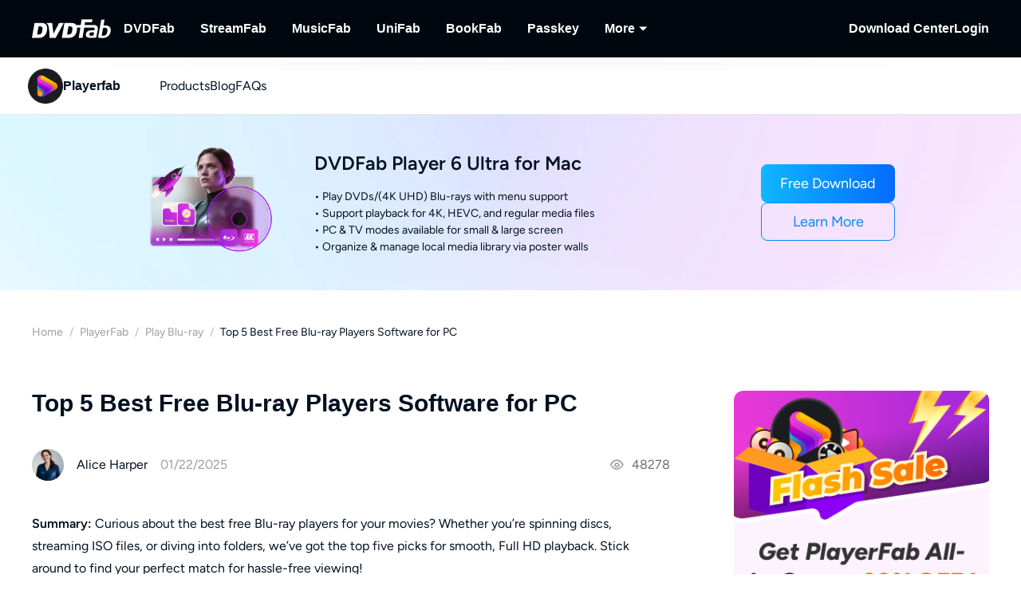

--- FILE ---
content_type: text/html; charset=utf-8
request_url: https://playerfab.dvdfab.cn/play-blu-ray/blu-ray-player-software.htm
body_size: 38134
content:
<!DOCTYPE html><html  lang="en" class="lang-en"><head><meta charset="utf-8">
<meta name="viewport" content="width=device-width, initial-scale=1">
<title>Top 5 Best Free Blu-ray Players Software for PC</title>
<link rel="preload" as="image" href="https://c1.dvdfab.cn/upload/resource/en/blu-ray-player-software-wBH3.jpg" fetchpriority="high">
<link rel="preload" as="image" href="https://images.dvdfab.cn/media/Player_Fab_UHD_Player_2x_379a4f9285.png/public" fetchpriority="high" data-sort="0">
<link rel="preload" as="image" href="https://images.dvdfab.cn/media/banner_bg_260_2x_nuj2j6.png/public" fetchpriority="high" data-sort="0">
<link rel="preload" as="image" href="https://images.dvdfab.cn/media/article_playefab_v2_en_i3vzl2.png/public" fetchpriority="high">
<script src="https://challenges.cloudflare.com/turnstile/v0/api.js" async></script>
<link rel="stylesheet" href="https://r1.dvdfab.cn/fonts/cn/iconfont/single_251231.css">
<link rel="stylesheet" href="https://r1.dvdfab.cn/dist/202601/_nuxt3/entry.DRiPcFxG.css" crossorigin>
<link rel="stylesheet" href="https://r1.dvdfab.cn/dist/202601/_nuxt3/default.DXFFAqb4.css" crossorigin>
<link rel="stylesheet" href="https://r1.dvdfab.cn/dist/202601/_nuxt3/MacDownloadDialog.BOVOcLfk.css" crossorigin>
<link rel="stylesheet" href="https://r1.dvdfab.cn/dist/202601/_nuxt3/Index.Cces2FEm.css" crossorigin>
<link rel="stylesheet" href="https://r1.dvdfab.cn/dist/202601/_nuxt3/Index.Baudfb3t.css" crossorigin>
<link rel="stylesheet" href="https://r1.dvdfab.cn/dist/202601/_nuxt3/Buy.65A6CXfL.css" crossorigin>
<link rel="stylesheet" href="https://r1.dvdfab.cn/dist/202601/_nuxt3/Process.mBQtXlJL.css" crossorigin>
<link rel="stylesheet" href="https://r1.dvdfab.cn/dist/202601/_nuxt3/Check.Cwgv3MLO.css" crossorigin>
<link rel="stylesheet" href="https://r1.dvdfab.cn/dist/202601/_nuxt3/ProPriceChangeNotice.DKR7DtMv.css" crossorigin>
<link rel="stylesheet" href="https://r1.dvdfab.cn/dist/202601/_nuxt3/el-input.uw2Q-UTh.css" crossorigin>
<link rel="stylesheet" href="https://r1.dvdfab.cn/dist/202601/_nuxt3/CheckMyCombo.CKM9wf6S.css" crossorigin>
<link rel="stylesheet" href="https://r1.dvdfab.cn/dist/202601/_nuxt3/Index.B_kFFDzX.css" crossorigin>
<link rel="stylesheet" href="https://r1.dvdfab.cn/dist/202601/_nuxt3/index.fge0F_y2.css" crossorigin>
<link rel="stylesheet" href="https://r1.dvdfab.cn/dist/202601/_nuxt3/Index.DmFKpWHW.css" crossorigin>
<link rel="stylesheet" href="https://r1.dvdfab.cn/dist/202601/_nuxt3/Breadcrumb.Ba3ugFFT.css" crossorigin>
<link rel="stylesheet" href="https://r1.dvdfab.cn/dist/202601/_nuxt3/Profile.MbBUUChO.css" crossorigin>
<link rel="stylesheet" href="https://r1.dvdfab.cn/dist/202601/_nuxt3/SocialIcons.DYX47o_Y.css" crossorigin>
<link rel="stylesheet" href="https://r1.dvdfab.cn/dist/202601/_nuxt3/ThumbUp.C6FddHnw.css" crossorigin>
<link rel="stylesheet" href="https://r1.dvdfab.cn/dist/202601/_nuxt3/el-form-item.Bs6UI5VS.css" crossorigin>
<link rel="stylesheet" href="https://r1.dvdfab.cn/dist/202601/_nuxt3/Index.uH1Qj_ti.css" crossorigin>
<link rel="stylesheet" href="https://r1.dvdfab.cn/dist/202601/_nuxt3/HArticleProList.BF85LHRd.css" crossorigin>
<link rel="stylesheet" href="https://r1.dvdfab.cn/dist/202601/_nuxt3/ProItem.DLN3IoMW.css" crossorigin>
<link rel="stylesheet" href="https://r1.dvdfab.cn/dist/202601/_nuxt3/index.C9k3KRVp.css" crossorigin>
<link rel="stylesheet" href="https://r1.dvdfab.cn/dist/202601/_nuxt3/Index.Bwiypfbl.css" crossorigin>
<link rel="stylesheet" href="https://r1.dvdfab.cn/dist/202601/_nuxt3/ArticlesCard.BNJZl-pb.css" crossorigin>
<link rel="stylesheet" href="https://r1.dvdfab.cn/dist/202601/_nuxt3/index.CqDAt6nr.css" crossorigin>
<link rel="modulepreload" as="script" crossorigin href="https://r1.dvdfab.cn/dist/202601/_nuxt3/e9DilBNU.js">
<link rel="modulepreload" as="script" crossorigin href="https://r1.dvdfab.cn/dist/202601/_nuxt3/BgB0dxHs.js">
<link rel="modulepreload" as="script" crossorigin href="https://r1.dvdfab.cn/dist/202601/_nuxt3/CgiIbyVJ.js">
<link rel="modulepreload" as="script" crossorigin href="https://r1.dvdfab.cn/dist/202601/_nuxt3/BBel7psy.js">
<link rel="modulepreload" as="script" crossorigin href="https://r1.dvdfab.cn/dist/202601/_nuxt3/CKO-JuOQ.js">
<link rel="modulepreload" as="script" crossorigin href="https://r1.dvdfab.cn/dist/202601/_nuxt3/CAyGvDV_.js">
<link rel="modulepreload" as="script" crossorigin href="https://r1.dvdfab.cn/dist/202601/_nuxt3/CMxEiLAt.js">
<link rel="modulepreload" as="script" crossorigin href="https://r1.dvdfab.cn/dist/202601/_nuxt3/ZU6sqE-y.js">
<link rel="modulepreload" as="script" crossorigin href="https://r1.dvdfab.cn/dist/202601/_nuxt3/tuZMm_FI.js">
<link rel="modulepreload" as="script" crossorigin href="https://r1.dvdfab.cn/dist/202601/_nuxt3/x82mlTLE.js">
<link rel="modulepreload" as="script" crossorigin href="https://r1.dvdfab.cn/dist/202601/_nuxt3/CP-J3J9e.js">
<link rel="modulepreload" as="script" crossorigin href="https://r1.dvdfab.cn/dist/202601/_nuxt3/DII5nti1.js">
<link rel="modulepreload" as="script" crossorigin href="https://r1.dvdfab.cn/dist/202601/_nuxt3/C4xI3V9G.js">
<link rel="modulepreload" as="script" crossorigin href="https://r1.dvdfab.cn/dist/202601/_nuxt3/DIHpy0PD.js">
<link rel="modulepreload" as="script" crossorigin href="https://r1.dvdfab.cn/dist/202601/_nuxt3/Bw4SSsPk.js">
<link rel="modulepreload" as="script" crossorigin href="https://r1.dvdfab.cn/dist/202601/_nuxt3/8VDJvYdL.js">
<link rel="modulepreload" as="script" crossorigin href="https://r1.dvdfab.cn/dist/202601/_nuxt3/4YlItmSK.js">
<link rel="modulepreload" as="script" crossorigin href="https://r1.dvdfab.cn/dist/202601/_nuxt3/Y8hyEass.js">
<link rel="modulepreload" as="script" crossorigin href="https://r1.dvdfab.cn/dist/202601/_nuxt3/ZQKeYkSq.js">
<link rel="modulepreload" as="script" crossorigin href="https://r1.dvdfab.cn/dist/202601/_nuxt3/zi7C2g3u.js">
<link rel="modulepreload" as="script" crossorigin href="https://r1.dvdfab.cn/dist/202601/_nuxt3/BdqM5bYF.js">
<link rel="modulepreload" as="script" crossorigin href="https://r1.dvdfab.cn/dist/202601/_nuxt3/D0VQhxhv.js">
<link rel="modulepreload" as="script" crossorigin href="https://r1.dvdfab.cn/dist/202601/_nuxt3/D2zqfmg9.js">
<link rel="modulepreload" as="script" crossorigin href="https://r1.dvdfab.cn/dist/202601/_nuxt3/BuO2QRkM.js">
<link rel="modulepreload" as="script" crossorigin href="https://r1.dvdfab.cn/dist/202601/_nuxt3/DWc4jOMT.js">
<link rel="modulepreload" as="script" crossorigin href="https://r1.dvdfab.cn/dist/202601/_nuxt3/ByFRpgUp.js">
<link rel="modulepreload" as="script" crossorigin href="https://r1.dvdfab.cn/dist/202601/_nuxt3/COwWsLi2.js">
<link rel="modulepreload" as="script" crossorigin href="https://r1.dvdfab.cn/dist/202601/_nuxt3/BFTaw9ik.js">
<link rel="modulepreload" as="script" crossorigin href="https://r1.dvdfab.cn/dist/202601/_nuxt3/Bf1gxrpJ.js">
<link rel="modulepreload" as="script" crossorigin href="https://r1.dvdfab.cn/dist/202601/_nuxt3/D6kf20Dc.js">
<link rel="modulepreload" as="script" crossorigin href="https://r1.dvdfab.cn/dist/202601/_nuxt3/D_RlJB3I.js">
<link rel="modulepreload" as="script" crossorigin href="https://r1.dvdfab.cn/dist/202601/_nuxt3/ByYSfCRs.js">
<link rel="modulepreload" as="script" crossorigin href="https://r1.dvdfab.cn/dist/202601/_nuxt3/CT6bPUYk.js">
<link rel="modulepreload" as="script" crossorigin href="https://r1.dvdfab.cn/dist/202601/_nuxt3/L7UkM8JQ.js">
<link rel="modulepreload" as="script" crossorigin href="https://r1.dvdfab.cn/dist/202601/_nuxt3/u8LM746Y.js">
<link rel="modulepreload" as="script" crossorigin href="https://r1.dvdfab.cn/dist/202601/_nuxt3/DVp_4FFQ.js">
<link rel="modulepreload" as="script" crossorigin href="https://r1.dvdfab.cn/dist/202601/_nuxt3/DWa7wxQr.js">
<link rel="modulepreload" as="script" crossorigin href="https://r1.dvdfab.cn/dist/202601/_nuxt3/Btl5tByF.js">
<link rel="modulepreload" as="script" crossorigin href="https://r1.dvdfab.cn/dist/202601/_nuxt3/DLxF57pI.js">
<link rel="modulepreload" as="script" crossorigin href="https://r1.dvdfab.cn/dist/202601/_nuxt3/BSYabrY9.js">
<link rel="modulepreload" as="script" crossorigin href="https://r1.dvdfab.cn/dist/202601/_nuxt3/CUSUC4kh.js">
<link rel="modulepreload" as="script" crossorigin href="https://r1.dvdfab.cn/dist/202601/_nuxt3/fawwAm5j.js">
<link rel="modulepreload" as="script" crossorigin href="https://r1.dvdfab.cn/dist/202601/_nuxt3/-VzvwhDc.js">
<link rel="preload" as="fetch" fetchpriority="low" crossorigin="anonymous" href="https://r1.dvdfab.cn/dist/202601/_nuxt3/builds/meta/bb744a49-c9c5-4beb-bfb4-6acc9813d323.json">
<link rel="prefetch" as="script" crossorigin href="https://r1.dvdfab.cn/dist/202601/_nuxt3/BOPtx9SA.js">
<link rel="prefetch" as="script" crossorigin href="https://r1.dvdfab.cn/dist/202601/_nuxt3/g78UPhg-.js">
<link rel="prefetch" as="script" crossorigin href="https://r1.dvdfab.cn/dist/202601/_nuxt3/CgAYUc2v.js">
<link rel="prefetch" as="script" crossorigin href="https://r1.dvdfab.cn/dist/202601/_nuxt3/Bfh4wgyL.js">
<link rel="prefetch" as="script" crossorigin href="https://r1.dvdfab.cn/dist/202601/_nuxt3/BxaL35eE.js">
<link rel="prefetch" as="script" crossorigin href="https://r1.dvdfab.cn/dist/202601/_nuxt3/CPb-qf4C.js">
<meta http-equiv="x-dns-prefetch-control" content="on">
<meta name="referrer" content="no-referrer-when-downgrade">
<link rel="icon" type="image/x-icon" href="https://r1.dvdfab.cn/images/playerfab/favicon.ico">
<link rel="apple-touch-icon" href="https://r1.dvdfab.cn/images/playerfab/apple-touch-icon-180x180.png">
<link rel="canonical" href="https://playerfab.dvdfab.cn/play-blu-ray/blu-ray-player-software.htm">
<meta name="description" content="Looking for the best free Blu-ray player to play your Blu-ray discs or files? This guide presents a curated list of top free Blu-ray players to meet your needs.">
<meta property="og:site_name" content="DVDFab">
<meta property="og:image" content="https://c1.dvdfab.cn/upload/resource/en/blu-ray-player-software-wBH3.jpg">
<meta property="og:image:width" content="700">
<meta property="og:image:height" content="394">
<meta property="og:type" content="article">
<meta property="og:title" content="Top 5 Best Free Blu-ray Players Software for PC">
<meta property="og:url" content="https://playerfab.dvdfab.cn/play-blu-ray/blu-ray-player-software.htm">
<meta property="og:description" content="Looking for the best free Blu-ray player to play your Blu-ray discs or files? This guide presents a curated list of top free Blu-ray players to meet your needs.">
<script type="application/ld+json">{"@context":"https://schema.org","@graph":[{"@type":"Article","mainEntityOfPage":"https://playerfab.dvdfab.cn/play-blu-ray/blu-ray-player-software.htm","@id":"https://playerfab.dvdfab.cn/play-blu-ray/blu-ray-player-software.htm","headline":"Top 5 Best Free Blu-ray Players Software for PC","author":{"@type":"Person","@id":"https://playerfab.dvdfab.cn/author/alice.htm#author","name":"Alice","url":"https://playerfab.dvdfab.cn/author/alice.htm"},"description":"Looking for the best free Blu-ray player to play your Blu-ray discs or files? This guide presents a curated list of top free Blu-ray players to meet your needs.","dateModified":"2025-01-22T13:01:54+08:00","datePublished":"2020-08-03T07:25:47+08:00","publisher":{"@type":"Organization","name":"Fengtao Software","@id":"https://www.dvdfab.cn/about.htm#organization","logo":{"@type":"ImageObject","url":"https://images.dvdfab.cn/media/dvdfab_2.0_200_lhgwim.png/public","height":200,"width":200}},"image":{"@type":"ImageObject","url":"https://c1.dvdfab.cn/upload/resource/en/blu-ray-player-software-wBH3.jpg","height":1200,"width":1200}},{"@type":"BreadcrumbList","itemListElement":[{"@type":"ListItem","position":1,"name":"Home","item":"https://playerfab.dvdfab.cn/"},{"@type":"ListItem","position":2,"name":"PlayerFab","item":"https://playerfab.dvdfab.cn/resource.htm"},{"@type":"ListItem","position":3,"name":"Play Blu-ray","item":"https://playerfab.dvdfab.cn/play-blu-ray.htm"},{"@type":"ListItem","position":4,"name":"Top 5 Best Free Blu-ray Players Software for PC","item":"https://playerfab.dvdfab.cn/play-blu-ray/blu-ray-player-software.htm"}]}]}</script>
<script type="module" src="https://r1.dvdfab.cn/dist/202601/_nuxt3/e9DilBNU.js" crossorigin></script>
<script src="https://www.googletagmanager.com/gtag/js?id=G-JR95HMVPL5" async></script>
<script> window.dataLayer = window.dataLayer || [];
      function gtag(){dataLayer.push(arguments);}
      gtag('js', new Date());
      gtag('config', 'G-JR95HMVPL5');
      gtag('config', 'AW-663387220');</script><meta name="sentry-trace" content="a0b89ebc095c2663f1c102b0b70ace9f-66eea4c49841140b-1"/>
<meta name="baggage" content="sentry-environment=production,sentry-release=dvdfab_new_online%401.0.0,sentry-public_key=6f7b8a45cce0ff8e759de5cd6e2699f9,sentry-trace_id=a0b89ebc095c2663f1c102b0b70ace9f,sentry-transaction=GET%20%2Fplay-blu-ray%2F%3Aid().htm,sentry-sampled=true"/></head><body ><div id="__ref__" data-ref="" style="display: none"></div><!--teleport start anchor--><!----><!--teleport anchor--><div id="__nuxt"><div data-warden-g-parm="eyJ1cmxfdHlwZSI6ImFydGljbGUifQ==" class="layout-default theme-playerfab" data-no-header data-has-subnav="has-subnav" data-has-headbanner="has-headbanner" data-glob-promotion-name="playerfab" data-glob-promotion-cookie-suffix="default"><span></span><!--[--><!----><header aria-label="Header" class="pc-nav-container" style="--v058c21a1:initial;--v9b3e7b44:28px;--v093f9233:initial;--e350c18a:#fff;--v3bc78651:12px;--v114df308:-24px;--v739ceec2:-15px;--v18b1d71f:#fff;--v7c073afe:-18px;--v6a58f2dc:-4px;"><!--[--><nav id="NavBar" aria-label="Primary Navigation" class="NavBar-wrapper top-0 left-0 w-full z-99" data-v-38087b25><div class="navbar-box-wrapper main-nav-pc" data-v-38087b25><div class="container" data-v-38087b25 data-v-889100c1><!--[--><div class="navbar-box flex-between w-full" data-v-38087b25><div class="navbar-left flex items-center" data-v-38087b25><a href="https://www.dvdfab.cn" class="navbar-logo font-size-0" data-v-38087b25><i class="dvdfab_main_nav_logo" data-v-38087b25></i></a><ul class="navbar-menu flex-between" data-v-38087b25><!--[--><!--[--><li class="nav-item pro-menu-item j-nav-item-more-li" data-v-38087b25><a href="https://www.dvdfab.cn/all-in-one.htm" class="j_nav_item font-bold" data-v-38087b25>DVDFab</a><div id="pcSelectBox_0" class="pc-select-box" data-v-38087b25><div id="pcSelect_0" class="pc-select" data-v-38087b25 data-v-f6e6728b><!--[--><a class="pc-select-div" href="https://www.dvdfab.cn/all-in-one.htm" data-v-f6e6728b><img onerror="this.setAttribute(&#39;data-error&#39;, 1)" width="44" height="44" alt="DVDFab" loading="lazy" data-nuxt-img srcset="https://images.dvdfab.cn/media/DVDFab_120_7z6pgv.png/public 1x" imgpreload="false" data-v-f6e6728b src="https://images.dvdfab.cn/media/DVDFab_120_7z6pgv.png/public"><div data-v-f6e6728b><div class="font-700 pro-name" data-v-f6e6728b>DVDFab</div><div class="my-desc-p" data-v-f6e6728b><p>Complete DVD/Blu-ray/UHD Solutions.</p></div></div></a><!--]--></div></div></li><!--]--><!--[--><li class="nav-item pro-menu-item j-nav-item-more-li" data-v-38087b25><a href="https://streamfab.dvdfab.cn/downloader.htm" class="j_nav_item font-bold" data-v-38087b25>StreamFab</a><div id="pcSelectBox_1" class="pc-select-box" data-v-38087b25><div id="pcSelect_1" class="pc-select" data-v-38087b25 data-v-f6e6728b><!--[--><a class="pc-select-div" href="https://streamfab.dvdfab.cn/downloader.htm" data-v-f6e6728b><img onerror="this.setAttribute(&#39;data-error&#39;, 1)" width="44" height="44" alt="StreamFab" loading="lazy" data-nuxt-img srcset="https://images.dvdfab.cn/media/StreamFab_120_dyjdmc.png/public 1x" imgpreload="false" data-v-f6e6728b src="https://images.dvdfab.cn/media/StreamFab_120_dyjdmc.png/public"><div data-v-f6e6728b><div class="font-700 pro-name" data-v-f6e6728b>StreamFab</div><div class="my-desc-p" data-v-f6e6728b><p>Download Streaming Videos.</p></div></div></a><!--]--></div></div></li><!--]--><!--[--><li class="nav-item pro-menu-item j-nav-item-more-li" data-v-38087b25><a href="https://musicfab.dvdfab.cn" class="j_nav_item font-bold" data-v-38087b25>MusicFab</a><div id="pcSelectBox_2" class="pc-select-box" data-v-38087b25><div id="pcSelect_2" class="pc-select" data-v-38087b25 data-v-f6e6728b><!--[--><a class="pc-select-div" href="https://musicfab.dvdfab.cn" data-v-f6e6728b><img onerror="this.setAttribute(&#39;data-error&#39;, 1)" width="44" height="44" alt="MusicFab" loading="lazy" data-nuxt-img srcset="https://images.dvdfab.cn/media/MusicFab_120_xti4mf.png/public 1x" imgpreload="false" data-v-f6e6728b src="https://images.dvdfab.cn/media/MusicFab_120_xti4mf.png/public"><div data-v-f6e6728b><div class="font-700 pro-name" data-v-f6e6728b>MusicFab</div><div class="my-desc-p" data-v-f6e6728b><p>Download Streaming Music.</p></div></div></a><!--]--></div></div></li><!--]--><!--[--><li class="nav-item pro-menu-item j-nav-item-more-li" data-v-38087b25><a href="https://www.dvdfab.cn/unifab-ai.htm" class="j_nav_item font-bold" data-v-38087b25>UniFab</a><div id="pcSelectBox_3" class="pc-select-box" data-v-38087b25><div id="pcSelect_3" class="pc-select" data-v-38087b25 data-v-f6e6728b><!--[--><a class="pc-select-div" href="https://www.dvdfab.cn/unifab-ai.htm" data-v-f6e6728b><img onerror="this.setAttribute(&#39;data-error&#39;, 1)" width="44" height="44" alt="UniFab" loading="lazy" data-nuxt-img srcset="https://images.dvdfab.cn/media/unifab_120_q6lfzz.png/public 1x" imgpreload="false" data-v-f6e6728b src="https://images.dvdfab.cn/media/unifab_120_q6lfzz.png/public"><div data-v-f6e6728b><div class="font-700 pro-name" data-v-f6e6728b>UniFab</div><div class="my-desc-p" data-v-f6e6728b><p>Al Powered Video/Audio Enhancer.</p></div></div></a><!--]--></div></div></li><!--]--><!--[--><li class="nav-item pro-menu-item j-nav-item-more-li" data-v-38087b25><a href="https://www.dvdfab.cn/kindle-converter.htm" class="j_nav_item font-bold" data-v-38087b25>BookFab</a><div id="pcSelectBox_4" class="pc-select-box" data-v-38087b25><div id="pcSelect_4" class="pc-select" data-v-38087b25 data-v-f6e6728b><!--[--><a class="pc-select-div" href="https://www.dvdfab.cn/kindle-converter.htm" data-v-f6e6728b><img onerror="this.setAttribute(&#39;data-error&#39;, 1)" width="44" height="44" alt="BookFab" loading="lazy" data-nuxt-img srcset="https://images.dvdfab.cn/media/BookFab_120_om15vl.png/public 1x" imgpreload="false" data-v-f6e6728b src="https://images.dvdfab.cn/media/BookFab_120_om15vl.png/public"><div data-v-f6e6728b><div class="font-700 pro-name" data-v-f6e6728b>BookFab</div><div class="my-desc-p" data-v-f6e6728b><p>eBook Converter &amp; Audiobook Creator.</p></div></div></a><!--]--></div></div></li><!--]--><!--[--><li class="nav-item pro-menu-item j-nav-item-more-li" data-v-38087b25><a href="https://www.dvdfab.cn/passkey.htm" class="j_nav_item font-bold" data-v-38087b25>Passkey</a><div id="pcSelectBox_5" class="pc-select-box" data-v-38087b25><div id="pcSelect_5" class="pc-select" data-v-38087b25 data-v-f6e6728b><!--[--><a class="pc-select-div" href="https://www.dvdfab.cn/passkey.htm" data-v-f6e6728b><img onerror="this.setAttribute(&#39;data-error&#39;, 1)" width="44" height="44" alt="Passkey" loading="lazy" data-nuxt-img srcset="https://images.dvdfab.cn/media/passkey_120_gjdkht.png/public 1x" imgpreload="false" data-v-f6e6728b src="https://images.dvdfab.cn/media/passkey_120_gjdkht.png/public"><div data-v-f6e6728b><div class="font-700 pro-name" data-v-f6e6728b>Passkey</div><div class="my-desc-p" data-v-f6e6728b><p>Decrypt DVD/Blu-ray/UHD Discs.</p></div></div></a><!--]--></div></div></li><!--]--><!--[--><li class="nav-item pro-menu-item j-nav-item-more-li" data-v-38087b25><div class="j_nav_item font-bold j_nav_item_more" data-v-38087b25><span data-v-38087b25>More</span><i class="iconfont-sg icon-arrow_caret_down" data-v-38087b25></i><i class="iconfont-sg icon-arrow_caret_up" data-v-38087b25></i></div><div id="pcSelectBox_6" class="pc-select-box" data-v-38087b25><div id="pcSelect_6" class="pc-select" data-v-38087b25 data-v-f6e6728b><!--[--><a class="pc-select-div" href="https://playerfab.dvdfab.cn" data-v-f6e6728b><img onerror="this.setAttribute(&#39;data-error&#39;, 1)" width="44" height="44" alt="PlayerFab" loading="lazy" data-nuxt-img srcset="https://images.dvdfab.cn/media/PlayerFab_120_3qu0dc.png/public 1x" imgpreload="false" data-v-f6e6728b src="https://images.dvdfab.cn/media/PlayerFab_120_3qu0dc.png/public"><div data-v-f6e6728b><div class="font-700 pro-name" data-v-f6e6728b>PlayerFab</div><div class="my-desc-p" data-v-f6e6728b><p>Play Discs and Local/Streaming Videos.</p></div></div></a><a class="pc-select-div" href="https://recordfab.dvdfab.cn" data-v-f6e6728b><img onerror="this.setAttribute(&#39;data-error&#39;, 1)" width="44" height="44" alt="RecordFab" loading="lazy" data-nuxt-img srcset="https://images.dvdfab.cn/media/RecordFab_120_9bhmfh.png/public 1x" imgpreload="false" data-v-f6e6728b src="https://images.dvdfab.cn/media/RecordFab_120_9bhmfh.png/public"><div data-v-f6e6728b><div class="font-700 pro-name" data-v-f6e6728b>RecordFab</div><div class="my-desc-p" data-v-f6e6728b><p>Record Streaming Videos.</p></div></div></a><!--]--></div></div></li><!--]--><!--]--></ul><div data-v-38087b25><!--[--><!--]--></div></div><div class="navbar-right flex items-center" data-v-38087b25><div class="nav-item nav-item-download" data-v-38087b25><a href="https://www.dvdfab.cn/download.htm" class="nav-right-a font-bold" data-v-38087b25>Download Center</a></div><div class="nav-item member-box nav-right-a" data-v-38087b25><div data-v-38087b25><div class="el-skeleton is-animated dark dark" style="line-height:0;" data-v-38087b25><!--[--><!--[--><!--[--><div class="el-skeleton__item el-skeleton__h3 w100! h45!" data-v-38087b25><!--v-if--></div><!--]--><!--]--><!--]--></div></div><span class="no-login" style="display:none;" data-v-38087b25><a class="font-bold btn login" href="https://www.dvdfab.cn/login.htm" data-v-38087b25><span class="login-text font-s-normal" data-v-38087b25>Login</span></a></span><!----></div></div></div><!--]--></div></div></nav><nav id="proNavBarSed" aria-label="Secondary Navigation" class="pronavBar-wrapper sub-pc-nav" os="mac" createdat="2025-01-16T08:54:44.773Z" updatedat="2026-01-08T09:39:55.233Z" publishedat="2026-01-08T09:39:55.337Z" locale="en" data-v-38087b25 data-v-51424c43><div class="theme-playerfab sec-nav-bar" data-v-51424c43><div class="container" data-v-51424c43 data-v-889100c1><!--[--><div class="playerfab pronavBar-box" flex-between py-25 data-v-51424c43><div class="pronavBar-left" data-v-51424c43><div class="pronavBar-left-box" data-v-51424c43><a href="/" class="my-navbar-logo" data-v-51424c43><img onerror="this.setAttribute(&#39;data-error&#39;, 1)" width="32" height="32" alt="Playerfab" loading="eager" data-nuxt-img srcset="https://images.dvdfab.cn/media/PlayerFab_120_3qu0dc.png/public 1x" imgpreload="false" data-v-51424c43 src="https://images.dvdfab.cn/media/PlayerFab_120_3qu0dc.png/public"><span class="font-700 logo-title" data-v-51424c43>Playerfab</span></a></div><ul class="pronavBar-menu-list" flex items-center gap32 data-v-51424c43><!--[--><!--[--><li class="pronavBar-menu-item title7" data-v-51424c43><!--[--><span class="pronavBar-menu-link" data-v-51424c43>Products</span><!----><!--]--><!----></li><!--]--><!--[--><li class="pronavBar-menu-item title7" data-v-51424c43><!--[--><!----><a href="/resource.htm" class="pronavBar-menu-link" data-v-51424c43>Blog</a><!--]--><!----></li><!--]--><!--[--><li class="pronavBar-menu-item title7 active_faqs" data-v-51424c43><!--[--><a class="pronavBar-menu-link" href="/support.htm" target="_self" data-v-51424c43>FAQs</a><!--]--><!----></li><!--]--><!--]--></ul></div><div class="pronavBar-right" flex justify-end data-v-51424c43><div class="pronavBar-btn-box" flex items-center gap10 data-v-51424c43><!--[--><!--]--></div></div></div><!--]--></div></div><div class="pc-nav-menu" style="display:none;" data-v-51424c43><!----></div></nav><!--]--></header><!--]--><!--[--><div data-warden-g-parm="eyJ0cmFmZmljX2NhdGVnb3J5IjoicGxheWVyIiwidHJhZmZpY190eXBlIjoiYmx1In0=" class="theme-common"><div data-vars-rpid="830" data-warden-g-parm="eyJhcnRpY2xlX2luZm8iOnsibGV2ZWwiOiJzLWFjY3VyYXRlIn0sInJlbGF0ZWRfcHJvZHVjdCI6IjgzMCJ9" class="resource-wrap" data-v-781b2ccc><div role="region" class="section size-mini art-top-banner top-banner" data-v-781b2ccc data-v-3f3cbb37 style="--e70e8bd6:url(https://images.dvdfab.cn/media/banner_bg_260_2x_nuj2j6.png/public) no-repeat center top;" data-v-d1e0284a><!--[--><div class="container position-relative" data-v-3f3cbb37 data-v-889100c1><!--[--><div class="ptb-top flex flex-items-center flex-justify-center" data-v-3f3cbb37><div class="ptb-image flex-center" data-v-3f3cbb37><img onerror="this.setAttribute(&#39;data-error&#39;, 1)" width="480" height="320" alt="DVDFab Player 6 Ultra for Mac" data-nuxt-img srcset="https://images.dvdfab.cn/media/Player_Fab_UHD_Player_2x_379a4f9285.png/public 1x" imgpreload="false" class="my-banner-img" data-v-3f3cbb37 src="https://images.dvdfab.cn/media/Player_Fab_UHD_Player_2x_379a4f9285.png/public"></div><!----><div class="ptb-content ml-10a mr-20a" data-v-3f3cbb37><div class="ptb-title title5 font-600 mb-4a" data-v-3f3cbb37><span data-v-3f3cbb37><div>DVDFab Player 6 Ultra for Mac</div></span></div><!--[--><!--]--><div class="ptb-desc" data-v-3f3cbb37><ul><li class="color-white">• Play DVDs/(4K UHD) Blu-rays with menu support</li><li class="color-white">• Support playback for 4K, HEVC, and regular media files</li><li class="color-white">• PC & TV modes available for small & large screen</li><li class="color-white">• Organize & manage local media library via poster walls</li></ul></div></div><div class="btn-group flex" data-v-3f3cbb37><!--[--><div class="btn-item" data-v-3f3cbb37><a class="my-btn my-btn__normal my-btn__primary" target="_blank" rel="noopener" href="https://www.dvdfab-download.com?downloadUrl=https://www.dvdfab.cn/mlink/download.php" target="_self" role="button" aria-label="Download Link" data-my-btn-type="download" showicon="false" clienttype os="win" slug data-warden-ck-parm="eyJldmVudF92YWx1ZSI6InJlc291cmNlIiwiZXZlbnRfbGFiZWwiOiJiYW5uZXIiLCJwaWRzIjpbMTgzMF19" data-v-3f3cbb37 data-v-216642ac data-seo-id="seo-link-0"><div class="my-btn-wrapper" data-v-216642ac><!----><!--[--><!----><div class="my-btn__text-wrapper" data-v-216642ac><div class="my-btn__text" data-v-216642ac><span data-v-216642ac>Free Download</span><!----></div><!----></div><!----><!--]--></div></a></div><div class="btn-item" data-v-3f3cbb37><a class="my-btn my-btn__normal my-btn__ghost btn-learmore" href="/ultra-hd-player.htm" target="_self" role="button" showicon="false" slug data-v-3f3cbb37 data-v-216642ac><div class="my-btn-wrapper" data-v-216642ac><!----><!--[--><!----><div class="my-btn__text-wrapper" data-v-216642ac><div class="my-btn__text" data-v-216642ac><span data-v-216642ac>Learn More</span><!----></div><!----></div><!----><!--]--></div></a></div><!--]--></div></div><!--[--><!--]--><!--]--></div><!--]--></div><section class="article-content pt-10a" data-v-781b2ccc><div class="container article-container" data-v-781b2ccc data-v-889100c1><!--[--><div class="article-left" data-v-781b2ccc><div class="article-left-top" data-v-781b2ccc><div class="article-content-2" data-v-781b2ccc data-v-8f0a52b2><div class="breadcrumb-wrapper has-bg-color size-normal" data-v-8f0a52b2 data-v-ef2a3584><ul class="breadcrumb-list" data-v-ef2a3584><!--[--><!--[--><li class="breadcrumb-item" data-v-ef2a3584><!----><a class="link op-40" href="/" data-v-ef2a3584>Home</a></li><!--]--><!--[--><li class="breadcrumb-item" data-v-ef2a3584><span class="split" data-v-ef2a3584>/</span><a class="link op-40" href="/resource.htm" data-v-ef2a3584>PlayerFab</a></li><!--]--><!--[--><li class="breadcrumb-item" data-v-ef2a3584><span class="split" data-v-ef2a3584>/</span><a class="link op-40" href="/play-blu-ray.htm" data-v-ef2a3584>Play Blu-ray</a></li><!--]--><!--[--><li class="active breadcrumb-item" data-v-ef2a3584><span class="split" data-v-ef2a3584>/</span><span class="text" data-v-ef2a3584>Top 5 Best Free Blu-ray Players Software for PC</span></li><!--]--><!--]--></ul></div><h1 class="mt-15a mb-10a font-s-md2" data-v-8f0a52b2>Top 5 Best Free Blu-ray Players Software for PC</h1><div class="author-box flex-between pb-20" data-v-8f0a52b2><div class="left flex items-center" data-v-8f0a52b2><a class="cursor-pointer author-hover-trigger relative" data-v-8f0a52b2><img onerror="this.setAttribute(&#39;data-error&#39;, 1)" width="40" height="40" loading="lazy" data-nuxt-img srcset="https://images.dvdfab.cn/media/alice_i0dm7t.jpg/public 1x" imgpreload="false" class="b-radius-lg mr-16" data-v-8f0a52b2 src="https://images.dvdfab.cn/media/alice_i0dm7t.jpg/public"><a href="https://playerfab.dvdfab.cn/author/alice.htm" class="mr-16 name" data-v-8f0a52b2>Alice Harper </a></a><span class="mr-16 op-40" data-v-8f0a52b2>01/22/2025</span></div><div class="right flex-between op-60" data-v-8f0a52b2><i class="iconfont-sg icon-eye mr-10" data-v-8f0a52b2></i><span data-v-8f0a52b2>48278</span></div></div><p class="mt-20 mb-20 article-txt" data-v-8f0a52b2><b>Summary:</b> Curious about the best free Blu-ray players for your movies? Whether you’re spinning discs, streaming ISO files, or diving into folders, we’ve got the top five picks for smooth, Full HD playback. Stick around to find your perfect match for hassle-free viewing!</p><!--teleport start--><!--teleport end--></div><div class="post-content" data-v-781b2ccc><p class="p1"><span pingfang="" sc="" style="font-family: Verdana, Arial, Helvetica, sans-serif, -apple-system, BlinkMacSystemFont, "><div class="directory-list"><p class="title" id="table-tit">Table of Contents<i class="directory-arrow-i iconfont-sg icon-arrow_line_dwon table-tit-icon cont-open-n"></i></p><ul class="first"><li class="directory-li"><a class="directory-link" href="#anchor_part 1">PART 1: Top 5 Best Free Blu-ray Players for PC</a><i class="directory-arrow-i iconfont-sg icon-arrow_line_dwon sid-open-n" ></i></li><li class="no-list-style"><ul class=""><li class="directory-li"><a class="directory-link" href="#anchor_dvdfab player">PlayerFab All-In-One</a></li></ul><ul class=""><li class="directory-li"><a class="directory-link" href="#anchor_vlc">VLC Media Player</a></li></ul><ul class=""><li class="directory-li"><a class="directory-link" href="#anchor_media player classic">Media Player Classic</a></li></ul><ul class=""><li class="directory-li"><a class="directory-link" href="#anchor_media player classic">CyberLink PowerDVD</a></li></ul><ul class=""><li class="directory-li"><a class="directory-link" href="#anchor_leawo player">Leawo Blu-ray Player</a></li></ul></li></ul><ul class="first"><li class="directory-li"><a class="directory-link" href="#anchor_part 2">PART 2: How to Play Blu-ray on PC&nbsp;with PlayerFab</a></li><li class="no-list-style"></li></ul><ul class="first"><li class="directory-li"><a class="directory-link" href="#anchor_conclusion">Conclusion</a></li></ul></div></span></p>

<p class="p1"><span class="p1">If you&#39;re tired of hunting for remotes or dealing with clunky hardware, a quality Blu-ray player software is your ticket to hassle-free movie nights. Blu-ray discs have long been the gold standard for high-definition entertainment, offering far superior storage and image quality compared to their predecessors.&nbsp;</span></p>

<p class="p1"><span class="p1"><img alt="" src="https://c1.dvdfab.cn/upload/resource/en/blu-ray-player-software-wBH3.jpg" style="max-width:700px" width="700" height="394" data-class="1" width="700" height="394" 
    onError="this.setAttribute('data-error', 1)"  loading="lazy" srcset="https://c1.dvdfab.cn/upload/resource/en/blu-ray-player-software-wBH3.jpg 1x, https://c1.dvdfab.cn/upload/resource/en/blu-ray-player-software-wBH3.jpg 2x" data-nuxt-img=""></span></p>

<p class="p1"><span class="p1">To enjoy Blu-ray content on your PC, you need either a Blu-ray drive or the right software.&nbsp;In this guide, we&#39;ll dive into the top 5 best free Blu-ray player software options that let you enjoy your Blu-ray movies on any device, with stunning video quality and ease.</span></p>

<h2><a id="anchor_part 1" name="anchor_part 1">PART 1: Top 5 Best Free Blu-ray Players for PC</a></h2>

<p class="p1">Based on operation tests and user reviews, we&#39;ve compiled a list of the best free Blu-ray player software for playing Blu-ray on PC. Each of these options comes with its own set of strengths and weaknesses. In terms of overall performance, PlayerFab takes the top spot as the best free Blu-ray player for seamless Blu-ray movie playback. Let&#39;s dive into the details of each Blu-ray software player one by one.</p>

<h3><a id="anchor_dvdfab player" name="anchor_dvdfab player">PlayerFab All-In-One</a></h3>

<p><a href="https://playerfab.dvdfab.cn">PlayerFab All-In-One</a> is designed for ultimate ultra-high-definition entertainment on 4K TVs or monitors. When connected to your PC via HDMI, you can enjoy a true 4K viewing experience, making it the perfect choice for 4K movie lovers. Whether you&#39;re watching on a large TV or a smaller screen, PlayerFab ensures a seamless 4K UHD experience, fully compatible with both PC and TV modes.</p>

<p class="p1">What sets PlayerFab apart from other Blu-ray player software is its full compatibility with navigation menus on DVDs, Blu-rays, and 4K Ultra HD Blu-rays&mdash;providing a more interactive and customizable playback experience. Whether you&rsquo;re watching 2D or 3D content, PlayerFab delivers optimal quality across all formats.</p>

<p><img alt="" src="https://c3.dvdfab.cn/upload/resource/en/blu-ray-player-software-Dmup.jpg" style="max-width:700px" width="700" height="397" data-class="1" width="700" height="397" 
    onError="this.setAttribute('data-error', 1)"  loading="lazy" srcset="https://c3.dvdfab.cn/upload/resource/en/blu-ray-player-software-Dmup.jpg 1x, https://c3.dvdfab.cn/upload/resource/en/blu-ray-player-software-Dmup.jpg 2x" data-nuxt-img=""></p>

<p><strong>Features</strong></p>

<ul>
	<li>Available on: Windows &amp; macOS</li>
	<li>PC and TV modes optimized for small and larger screens</li>
	<li>Import DVD and Blu-ray (including BDAV)discs to the local library as ISO files</li>
	<li>Organize and manage local media library via poster wall</li>
	<li>Support navigation menu on DVDs, Blu-rays, 4K Ultra HD Blu-rays</li>
	<li>Play 4K UHD, HEVC (H.265), and all regular videos</li>
	<li>Support 3D play for all formats of 3D contents</li>
	<li>Adjustable thumbnails to facilitate fast and precise review</li>
	<li>Support HDR 10 and Hi-Res audio (Dolby Atmos &amp;DTS:X ) output</li>
	<li>Stylish outlook to meet different UI skin needs&nbsp;</li>
</ul>

<p><strong>Warm tips</strong>: This&nbsp;Blu-ray media player is available on Windows and Mac, with a 30-day free trial. Thus, you can enjoy this Blu-ray player program via <strong>Blu-ray player software free download from its official website</strong>. Besides, you can enjoy all region-coded Blu-ray movies without limit, because it is a region free Blu-ray player.&nbsp;</p>

<h3><a id="anchor_vlc" name="anchor_vlc">VLC Media Player</a></h3>

<p class="p1">VLC is a free, open-source media player that has consistently adapted to new audio and video formats, making it one of the best free Blu-ray player options available. Supporting major operating systems like Windows and Mac, VLC&nbsp;offers smooth performance across devices. Best of all, it&#39;s completely free to use, making it a reliable choice for playing Blu-ray on PC without the need for premium accounts.</p>

<p><img alt="" src="https://c5.dvdfab.cn/upload/resource/en/blu-ray-player-software-0e85.jpg" style="max-width:700px" width="700" height="438" data-class="1" width="700" height="438" 
    onError="this.setAttribute('data-error', 1)"  loading="lazy" srcset="https://c5.dvdfab.cn/upload/resource/en/blu-ray-player-software-0e85.jpg 1x, https://c5.dvdfab.cn/upload/resource/en/blu-ray-player-software-0e85.jpg 2x" data-nuxt-img=""></p>

<p><strong>Features</strong></p>

<ul>
	<li class="p1">VLC supports a wide range of multimedia files, including DVDs, Audio CDs, VCDs, streaming protocols, 360-degree videos, 8K movies, and compressed video formats.</li>
	<li class="p1">VLC 3.0 enables hardware decoding by default for smooth 4K and 8K playback.</li>
	<li class="p1">It is compatible with numerous audio and video compression methods and file formats.</li>
	<li class="p1">Stream media across computer networks effortlessly.</li>
</ul>

<p>Note: Not designed for protected Blu-rays and 4K Ultra HD Blu-rays</p>

<h3><a id="anchor_media player classic" name="anchor_media player classic">Media Player Classic</a></h3>

<p>Media Player Classic (also known as MPC) is a completely free media player. Being a free Blu-ray media player, it can play unprotected Blu-ray discs. It&#39;s a basic and free Blu-ray player software tool and only designed for a PC computer. Moreover, it&#39;s only good if you don&#39;t have a 4K TV at hand but want to watch Blu-ray disc movies on your PC.</p>

<p><img alt="" src="https://c5.dvdfab.cn/upload/resource/en/blu-ray-player-software-FQW2.jpg" style="max-width:700px" width="700" height="483" data-class="1" width="700" height="483" 
    onError="this.setAttribute('data-error', 1)"  loading="lazy" srcset="https://c5.dvdfab.cn/upload/resource/en/blu-ray-player-software-FQW2.jpg 1x, https://c5.dvdfab.cn/upload/resource/en/blu-ray-player-software-FQW2.jpg 2x" data-nuxt-img=""></p>

<p><strong pingfang="" sc="" style="font-family: Verdana, Arial, Helvetica, sans-serif, -apple-system, BlinkMacSystemFont, ">Features</strong></p>

<ul>
	<li class="p1">Compatible with Older Computers: Runs smoothly on older hardware.</li>
	<li class="p1">Optimized for Legacy Windows Versions: Works well on Windows XP, 7, and 8.</li>
	<li class="p1">Stable Performance: Delivers reliable and consistent functionality.</li>
	<li class="p1">Ideal for Legacy Users: A great choice for those using older software setups.</li>
	<li class="p1">Free to Download: No cost for installation or use.</li>
</ul>

<p>Note: Only for Blu-ray disc play, no 3D support</p>

<h3><a id="anchor_media player classic" name="anchor_media player classic">CyberLink PowerDVD</a></h3>

<p class="p1">CyberLink PowerDVD 23 is the latest version of the renowned media playback software, offering versatile, high-quality playback for Blu-ray, DVD, 4K Ultra HD, and VR content. It delivers an exceptional viewing experience across PC, TV, and mobile devices.</p>

<p class="p1"><img alt="" src="https://c6.dvdfab.cn/upload/resource/en/blu-ray-player-software-3cPk.jpg" style="max-width:700px" width="700" height="366" data-class="1" width="700" height="366" 
    onError="this.setAttribute('data-error', 1)"  loading="lazy" srcset="https://c6.dvdfab.cn/upload/resource/en/blu-ray-player-software-3cPk.jpg 1x, https://c6.dvdfab.cn/upload/resource/en/blu-ray-player-software-3cPk.jpg 2x" data-nuxt-img=""></p>

<p class="p1"><strong pingfang="" sc="" style="font-family: Verdana, Arial, Helvetica, sans-serif, -apple-system, BlinkMacSystemFont, ">Features</strong></p>

<ul>
	<li class="p1">PowerDVD 23 supports 4K Ultra HD and 8K video playback, offering a movie theater-like experience at home, perfect for Blu-ray on PC.</li>
	<li class="p1">With PowerDVD 23, you can remove vocals from media files or YouTube songs, creating a karaoke experience with backing tracks&mdash;ideal for home entertainment.</li>
	<li class="p1">It enhances video and audio playback, improving dynamic range and color depth for superior picture quality when watching Blu-ray on PC.</li>
	<li class="p1">Easily cast your Blu-ray or video content from PC to TV or streaming devices, providing a smooth viewing experience across multiple screens.</li>
</ul>

<p>Note: High system requirement, unaffordable for everyone.</p>

<h3><a id="anchor_leawo player" name="anchor_leawo player">Leawo Blu-ray Player</a></h3>

<p class="p1">Leawo Free Blu-ray Player is a comprehensive, completely free multimedia player for both Mac and Windows. It supports 4K Blu-ray, Blu-ray, DVD, HD videos, and audio files without any cost. As a&nbsp;region-free Blu-ray player, it plays Blu-ray and DVD discs, regardless of region or disc protection. Additionally, Leawo offers high-quality HD video playback (up to 8K) in various formats like HD MP4, MKV, MOV, and more. It also serves as a free 4K Blu-ray player, video player, audio player, and ISO image file player.</p>

<p><img alt="" src="https://c6.dvdfab.cn/upload/resource/en/blu-ray-player-software-24mZ.jpg" style="max-width:700px" width="700" height="457" data-class="1" width="700" height="457" 
    onError="this.setAttribute('data-error', 1)"  loading="lazy" srcset="https://c6.dvdfab.cn/upload/resource/en/blu-ray-player-software-24mZ.jpg 1x, https://c6.dvdfab.cn/upload/resource/en/blu-ray-player-software-24mZ.jpg 2x" data-nuxt-img=""></p>

<p><strong pingfang="" sc="" style="font-family: Verdana, Arial, Helvetica, sans-serif, -apple-system, BlinkMacSystemFont, ">Features</strong></p>

<ul>
	<li class="p1">Play Blu-ray discs, folders, and ISO files on Windows and Mac without region or protection restrictions.</li>
	<li class="p1">Supports DVD discs, folders, and ISO files, region-free with no quality loss.</li>
	<li class="p1">Plays common videos and up to 8K HD videos in various formats.</li>
	<li class="p1">Supports DTS5.1, Dolby, TrueHD, and other high-quality audio formats.</li>
	<li class="p1">Offers intuitive navigation, subtitle/audio selection, and playback controls for Blu-ray, DVD, and video files.</li>
</ul>

<p>Note: Only for standard Blu-ray disc, no 4K support.</p>

<h2><a id="anchor_part 2" name="anchor_part 2">PART 2: How to Play Blu-ray on PC&nbsp;with PlayerFab</a></h2>

<p>After&nbsp;knowing the top 5 free Blu-ray player software to play Blu-rays on PC, it&#39;s imperative that you&nbsp;dive into the best Blu-ray player&nbsp;and figure out how to use it.&nbsp;To cut a long story short, it takes no shortcut to master how to use this Blu-ray player software on Windows 10/8/7 and Mac.</p>

<p>Step 1: Free download and launch PlayerFab.</p>

<p>&nbsp;<a class="btn win-btn j_editor_down" target="_blank" rel="noopener" href="https://www.dvdfab-download.com?downloadUrl=https://www.dvdfab.cn/mlink/download.php" data-seo-id="seo-link-1"><em>i</em> &nbsp;Free Download</a>&nbsp; &nbsp; &nbsp;<a class="btn mac-btn j_editor_down" target="_blank" rel="noopener" href="https://www.dvdfab-download.com?downloadUrl=https://www.dvdfab.cn/mlink/download.php" data-seo-id="seo-link-2"><em>i</em> &nbsp;Free Download&nbsp;</a> &nbsp;</p>

<p>Step 2: Load&nbsp;Blu-ray movie and click the Play button.</p>

<p>Step 3: Insert a Blu-ray movie disc into your PC&#39;s optical drive, or add Blu-ray ISO or folder to the local library of the media player. Even click File Explorer from&nbsp;My Computer&nbsp;on the left pane to search your Blu-ray movie stored on&nbsp;PC.</p>

<p><img alt="How to Play Blu ray on PC &amp; Mac with Best Blu ray Player Software" height="393" layout="responsive" src="https://c1.dvdfab.cn/upload/resource/blu-ray-player-software-6jFJ.png" style="max-width:700px" width="700" data-class="1" width="700" height="393" 
    onError="this.setAttribute('data-error', 1)"  loading="lazy" srcset="https://c1.dvdfab.cn/upload/resource/blu-ray-player-software-6jFJ.png 1x, https://c1.dvdfab.cn/upload/resource/blu-ray-player-software-6jFJ.png 2x" data-nuxt-img=""></p>

<h2><a id="anchor_conclusion" name="anchor_conclusion">Conclusion</a></h2>

<p class="p1">In this article, we&#39;ve highlighted some of the best free Blu-ray player software, with paid options offering advanced features. For the ultimate 4K UHD cinema experience, PlayerFab All-In-One is your best choice. For those with less powerful systems or just looking to play Blu-ray discs, VLC, MPC, and Leawo free Blu-ray players are solid choices. The final decision depends on your needs and hardware.</p></div><div class="thumbs-up flex items-center justify-end" data-v-781b2ccc data-v-16ee006c><div class="thumbs-title text-center pr-20 op-70 font-s-sm" data-v-16ee006c>Was this post helpful to you?</div><div class="icon-box" data-v-16ee006c><div class="up-box" data-v-16ee006c><i class="iconfont-sg icon-like2" data-v-16ee006c></i></div><div class="down-box" data-v-16ee006c><i class="iconfont-sg icon-unlike2" data-v-16ee006c></i></div></div><!----></div><a href="https://playerfab.dvdfab.cn/author/alice.htm" class="post-author" data-v-781b2ccc data-v-05237ed0><div class="mt-10a p-6a b-rd-12 author-intro" data-v-05237ed0><span class="author-lf" data-v-05237ed0><span class="avatar-con" data-v-05237ed0><img onerror="this.setAttribute(&#39;data-error&#39;, 1)" loading="lazy" data-nuxt-img srcset="https://images.dvdfab.cn/media/alice_i0dm7t.jpg/public?t=202102021620 1x" imgpreload="false" class="avatar-img" data-v-05237ed0 src="https://images.dvdfab.cn/media/alice_i0dm7t.jpg/public?t=202102021620"></span></span><span class="author-rt" data-v-05237ed0><div class="mb12" data-v-05237ed0><span class="author-name-a author-name title5" data-v-05237ed0>Alice Harper </span></div><div class="author-desc" title="Alice Harper is a seasoned editor at PlayerFab, where she merges her expertise in technical English writing with her passion for film. She skillfully translates complex technological concepts into engaging narratives. Alice&#39;s deep love for movies fuels her creativity, allowing her to draw insightful connections between cinematic experiences and cutting-edge technology. Her shelves are lined with a collection of DVDs and Blu-rays, and her favorite way to unwind involves curling up on the sofa with her laptop, enjoying a relaxed afternoon immersed in films." data-v-05237ed0>Alice Harper is a seasoned editor at PlayerFab, where she merges her expertise in technical English writing with her passion for film. She skillfully translates complex technological concepts into engaging narratives. Alice&#39;s deep love for movies fuels her creativity, allowing her to draw insightful connections between cinematic experiences and cutting-edge technology. Her shelves are lined with a collection of DVDs and Blu-rays, and her favorite way to unwind involves curling up on the sofa with her laptop, enjoying a relaxed afternoon immersed in films.</div></span></div></a></div><!--[--><div class="comment-block mt-10a" data-v-e05ca45c><div class="header-form" data-v-e05ca45c><div class="flex items-center justify-between cursor-pointer line-height-none" data-v-e05ca45c><div data-v-e05ca45c><i class="iconfont-sg icon-join font-size-22 mr10 v-mid" data-v-e05ca45c></i><span data-v-e05ca45c>Join the discussion and share your voice here</span></div><i class="rotate-0 iconfont-sg icon-caret-down font-s-sm" data-v-e05ca45c></i></div></div><div style="display:none;" data-v-e05ca45c><div class="title6 pt-4a" data-v-e05ca45c>Leave Your Comments</div><div class="desc op-40 pt-1a" data-v-e05ca45c>Your email address will not be published. Required fields are marked</div><div class="comment-form-block" data-v-e05ca45c><form class="el-form el-form--default el-form--label-top comment-form" id="comment-form" data-v-e05ca45c><!--[--><div class="el-row" style="margin-left:-12px;margin-right:-12px;" data-v-e05ca45c><!--[--><div class="el-col el-col-24 is-guttered" style="padding-right:12px;padding-left:12px;" data-v-e05ca45c><!--[--><div class="el-form-item is-required asterisk-left el-form-item--label-top" role="group" aria-labelledby="el-id-1024-0" data-v-e05ca45c><!--[--><!--[--><div id="el-id-1024-0" class="el-form-item__label" style=""><!--[-->Your Name<!--]--></div><!--]--><!--]--><div class="el-form-item__content" style=""><!--[--><div class="el-input" style="" data-v-e05ca45c><!-- input --><!--[--><!-- prepend slot --><!--v-if--><div class="el-input__wrapper"><!-- prefix slot --><!--v-if--><input class="el-input__inner" type="text" autocomplete="off" tabindex="0" placeholder="Your Name" style=""><!-- suffix slot --><!--v-if--></div><!-- append slot --><!--v-if--><!--]--></div><!--]--><!--[--><!--]--></div></div><div class="el-form-item is-required asterisk-left el-form-item--label-top" role="group" aria-labelledby="el-id-1024-1" data-v-e05ca45c><!--[--><!--[--><div id="el-id-1024-1" class="el-form-item__label" style=""><!--[-->Your Email<!--]--></div><!--]--><!--]--><div class="el-form-item__content" style=""><!--[--><div class="el-input" style="" data-v-e05ca45c><!-- input --><!--[--><!-- prepend slot --><!--v-if--><div class="el-input__wrapper"><!-- prefix slot --><!--v-if--><input class="el-input__inner" type="text" autocomplete="off" tabindex="0" placeholder="Your Email" style=""><!-- suffix slot --><!--v-if--></div><!-- append slot --><!--v-if--><!--]--></div><!--]--><!--[--><!--]--></div></div><div class="el-form-item is-required asterisk-left el-form-item--label-top w-full" role="group" aria-labelledby="el-id-1024-2" data-v-e05ca45c><!--[--><!--[--><div id="el-id-1024-2" class="el-form-item__label" style=""><!--[-->Others<!--]--></div><!--]--><!--]--><div class="el-form-item__content" style=""><!--[--><div class="el-textarea" style="" data-v-e05ca45c><!-- input --><!--[--><!-- textarea --><textarea class="el-textarea__inner" tabindex="0" autocomplete="off" style="" placeholder="Any comments? Let&#39;s discuss!" rows="3"></textarea><!--v-if--><!--]--></div><!--]--><!--[--><!--]--></div></div><div class="el-form-item asterisk-left el-form-item--label-top" data-v-e05ca45c><!--[--><!--[--><!--v-if--><!--]--><!--]--><div class="el-form-item__content" style=""><!--[--><div class="w-full" data-v-e05ca45c><div id="turnstile-container" class="cf-turnstile" data-sitekey="0x4AAAAAAA5icpxUllrMLnmE" data-callback="cloudflareCallBack" data-retry="never" data-error-callback="cloudflareErrorCallBack" data-v-e05ca45c></div><!----></div><!--]--><!--[--><!--]--></div></div><!----><div class="el-form-item asterisk-left el-form-item--label-top w-full btn-block" data-v-e05ca45c><!--[--><!--[--><!--v-if--><!--]--><!--]--><div class="el-form-item__content" style=""><!--[--><div class="my-btn my-btn__normal my-btn__primary" role="button" tag="div" show-icon="false" data-v-e05ca45c data-v-216642ac><div class="my-btn-wrapper" data-v-216642ac><!----><!--[--><!----><div class="my-btn__text-wrapper" data-v-216642ac><div class="my-btn__text" data-v-216642ac><span data-v-216642ac>Submit</span><!----></div><!----></div><!----><!--]--></div></div><!--]--><!--[--><!--]--></div></div><!--]--></div><!--]--></div><!--]--></form></div></div></div><!----><!--]--><!----></div><div class="pt-86 article-sidebar" data-v-781b2ccc><!----><!----><!----><div class="text-center resource-banner !mb-6a" style="--v40f91af6:url(https://images.dvdfab.cn/media/article_playefab_v2_en_i3vzl2.png/public) no-repeat center center;" data-v-b462c811><a class="flex h-full resource-banner-content" href="/playerfab.htm" data-v-b462c811><!----></a></div><div class="sticky top-100 mb-6a"><div class="catalog-wrap sticky sticky-box sidebar-directorys b-rd-8 mb20" data-v-43637275><div class="with-bg-title" data-v-43637275 data-v-5fcbe4c7><h2 class="title font-s-md px12 py16 relative" data-v-5fcbe4c7>Table of Contents</h2></div><div class="table_contents max-h-540 overflow-auto" data-v-43637275 data-v-c8b02b01><div class="articles" data-v-c8b02b01><!--[--><section class="catalog-item catalog-item-pc" data-v-c8b02b01><div class="one_child i-amphtml-accordion-header" data-v-c8b02b01><div class="latest-articles-box" title="PART 1: Top 5 Best Free Blu-ray Players for PC" data-v-c8b02b01><a href="#anchor_part 1" class="title" data-v-c8b02b01><span data-v-c8b02b01></span><span data-v-c8b02b01>PART 1: Top 5 Best Free Blu-ray Players for PC</span></a><div class="open-box" data-v-c8b02b01><i class="down iconfont-sg icon-caret-down font-s-sm cursor-pointer" data-v-c8b02b01></i></div></div></div><div id="catalog-list-0-0" class="catalog-list answer" data-v-c8b02b01><ul id="catalog-item-0-0" class="" data-v-c8b02b01><!--[--><li data-v-c8b02b01><a href="#anchor_dvdfab player" class="flex child-desc pb4 op-40" data-v-c8b02b01><span class="mr10" data-v-c8b02b01>-</span><span data-v-c8b02b01>PlayerFab All-In-One</span></a></li><li data-v-c8b02b01><a href="#anchor_vlc" class="flex child-desc pb4 op-40" data-v-c8b02b01><span class="mr10" data-v-c8b02b01>-</span><span data-v-c8b02b01>VLC Media Player</span></a></li><li data-v-c8b02b01><a href="#anchor_media player classic" class="flex child-desc pb4 op-40" data-v-c8b02b01><span class="mr10" data-v-c8b02b01>-</span><span data-v-c8b02b01>Media Player Classic</span></a></li><li data-v-c8b02b01><a href="#anchor_media player classic" class="flex child-desc pb4 op-40" data-v-c8b02b01><span class="mr10" data-v-c8b02b01>-</span><span data-v-c8b02b01>CyberLink PowerDVD</span></a></li><li data-v-c8b02b01><a href="#anchor_leawo player" class="flex child-desc pb4 op-40" data-v-c8b02b01><span class="mr10" data-v-c8b02b01>-</span><span data-v-c8b02b01>Leawo Blu-ray Player</span></a></li><!--]--></ul></div></section><section class="catalog-item catalog-item-pc" data-v-c8b02b01><div class="one_child i-amphtml-accordion-header" data-v-c8b02b01><div class="latest-articles-box" title="PART 2: How to Play Blu-ray on PC&amp;nbsp;with PlayerFab" data-v-c8b02b01><a href="#anchor_part 2" class="title" data-v-c8b02b01><span data-v-c8b02b01></span><span data-v-c8b02b01>PART 2: How to Play Blu-ray on PC&nbsp;with PlayerFab</span></a><!----></div></div><div id="catalog-list-1-1" class="catalog-list answer" data-v-c8b02b01><!----></div></section><section class="catalog-item catalog-item-pc" data-v-c8b02b01><div class="one_child i-amphtml-accordion-header" data-v-c8b02b01><div class="latest-articles-box" title="Conclusion" data-v-c8b02b01><a href="#anchor_conclusion" class="title" data-v-c8b02b01><span data-v-c8b02b01></span><span data-v-c8b02b01>Conclusion</span></a><!----></div></div><div id="catalog-list-2-2" class="catalog-list answer" data-v-c8b02b01><!----></div></section><!--]--></div></div></div></div></div><!--]--></div><div class="four-col mt-30a py-30a article-related-wrap" data-v-781b2ccc><div class="container" data-v-781b2ccc data-v-889100c1><!--[--><div class="font-bold title4 pb-4a color-primary" data-v-781b2ccc>Related Articles</div><ul class="flex flex-wrap gap-6a" data-v-781b2ccc><!--[--><li class="art-item art-card" data-v-781b2ccc data-v-c9c8aaef><a class="art-item-link" href="https://playerfab.dvdfab.cn/play-blu-ray/how-to-play-blu-ray-windows.htm" data-v-c9c8aaef></a><div class="img-box relative" data-v-c9c8aaef><img onerror="this.setAttribute(&#39;data-error&#39;, 1)" width="380" height="216" alt="How to Play Blu-ray on PC in 2025: 5 Best and Effective Solutions" loading="lazy" data-nuxt-img srcset="https://r2.dvdfab.cn/upload/resource/en/how-to-play-blu-ray-windows-A4Hb.jpg 1x" imgpreload="false" layout="responsive" data-v-c9c8aaef src="https://r2.dvdfab.cn/upload/resource/en/how-to-play-blu-ray-windows-A4Hb.jpg"></div><div class="p-6a desc" data-v-c9c8aaef><!----><span class="tit tl text-ellipsis-2-lines" data-v-c9c8aaef>How to Play Blu-ray on PC in 2025: 5 Best and Effective Solutions</span><!----><div class="art-info pt-2a flex" data-v-c9c8aaef>By Alice Harper  - Apr 30, 2025</div></div></li><li class="art-item art-card" data-v-781b2ccc data-v-c9c8aaef><a class="art-item-link" href="https://playerfab.dvdfab.cn/play-blu-ray/region-free-blu-ray-player.htm" data-v-c9c8aaef></a><div class="img-box relative" data-v-c9c8aaef><img onerror="this.setAttribute(&#39;data-error&#39;, 1)" width="380" height="216" alt="Best Region Free Blu-ray Players 2025 [Software &amp; Hardware]" loading="lazy" data-nuxt-img srcset="https://r1.dvdfab.cn/upload/resource/region-free-blu-ray-player-0-jpeg.jpeg 1x" imgpreload="false" layout="responsive" data-v-c9c8aaef src="https://r1.dvdfab.cn/upload/resource/region-free-blu-ray-player-0-jpeg.jpeg"></div><div class="p-6a desc" data-v-c9c8aaef><!----><span class="tit tl text-ellipsis-2-lines" data-v-c9c8aaef>Best Region Free Blu-ray Players 2025 [Software & Hardware]</span><!----><div class="art-info pt-2a flex" data-v-c9c8aaef>By Alice Harper  - Mar 5, 2025</div></div></li><li class="art-item art-card" data-v-781b2ccc data-v-c9c8aaef><a class="art-item-link" href="https://playerfab.dvdfab.cn/play-uhd/uhd-blu-ray-player.htm" data-v-c9c8aaef></a><div class="img-box relative" data-v-c9c8aaef><img onerror="this.setAttribute(&#39;data-error&#39;, 1)" width="380" height="216" alt="Top 5 Best 4K Blu-ray Player You Shall Know in 2025" loading="lazy" data-nuxt-img srcset="https://r2.dvdfab.cn/upload/resource/uhd-blu-ray-player-1-jpeg.jpeg 1x" imgpreload="false" layout="responsive" data-v-c9c8aaef src="https://r2.dvdfab.cn/upload/resource/uhd-blu-ray-player-1-jpeg.jpeg"></div><div class="p-6a desc" data-v-c9c8aaef><!----><span class="tit tl text-ellipsis-2-lines" data-v-c9c8aaef>Top 5 Best 4K Blu-ray Player You Shall Know in 2025</span><!----><div class="art-info pt-2a flex" data-v-c9c8aaef>By Alice Harper  - Mar 4, 2025</div></div></li><li class="art-item art-card" data-v-781b2ccc data-v-c9c8aaef><a class="art-item-link" href="https://playerfab.dvdfab.cn/play-blu-ray/3d-blu-ray-player-software.htm" data-v-c9c8aaef></a><div class="img-box relative" data-v-c9c8aaef><img onerror="this.setAttribute(&#39;data-error&#39;, 1)" width="380" height="216" alt="Top 5 Best 3D Blu-ray Player Software You Won&#39;t Miss" loading="lazy" data-nuxt-img srcset="https://r5.dvdfab.cn/images/playerfab/feature/1.png 1x" imgpreload="false" layout="responsive" data-v-c9c8aaef src="https://r5.dvdfab.cn/images/playerfab/feature/1.png"></div><div class="p-6a desc" data-v-c9c8aaef><!----><span class="tit tl text-ellipsis-2-lines" data-v-c9c8aaef>Top 5 Best 3D Blu-ray Player Software You Won't Miss</span><!----><div class="art-info pt-2a flex" data-v-c9c8aaef>By Alice Harper  - Feb 10, 2025</div></div></li><!--]--></ul><!--]--></div></div></section><div class="is-block" data-close="false" data-v-781b2ccc><!----></div><!----><!----><!----></div></div><!--]--><div role="dialog" aria-label="Mac Download Dialog" class="mac-download-dlg" style="display:none;" data-v-a2c1c175><div class="dialog-box" data-v-a2c1c175><div class="dialog-title" data-v-a2c1c175><div data-v-a2c1c175>DVDFab 13</div><div id="dvdfab-download-dlg-close" class="dialog-close" data-v-a2c1c175></div></div><div class="download-content" data-v-a2c1c175><div class="download-info" data-v-a2c1c175><div class="dvdfab-version-desc" data-v-a2c1c175>Select the version of DVDFab that's right for your Mac</div><div class="downloader-btn" data-v-a2c1c175><a class="my-btn my-btn__normal my-btn__ghost" href="https://www.dvdfab.cn/mlink/download.php" target="_self" role="button" aria-label="Download Link" data-my-btn-type="download" showicon="false" clienttype os="mac" id="dlg-download-btn" data-btn-from="mac-download-dlg" data-v-a2c1c175 data-v-216642ac data-seo-id="seo-link-3"><div class="my-btn-wrapper" data-v-216642ac><!----><!--[--><!----><div class="my-btn__text-wrapper" data-v-216642ac><div class="my-btn__text" data-v-216642ac><span data-v-216642ac>Mac with Intel chip</span><!----></div><!----></div><!----><!--]--></div></a><a class="my-btn my-btn__normal my-btn__ghost" href="https://www.dvdfab.cn/mlink/download.php" target="_self" role="button" aria-label="Download Link" data-my-btn-type="download" showicon="false" clienttype os="mac" id="dlg-download-btn-m1" data-btn-from="mac-download-dlg" data-v-a2c1c175 data-v-216642ac data-seo-id="seo-link-4"><div class="my-btn-wrapper" data-v-216642ac><!----><!--[--><!----><div class="my-btn__text-wrapper" data-v-216642ac><div class="my-btn__text" data-v-216642ac><span data-v-216642ac>Mac with Apple chip</span><!----></div><!----></div><!----><!--]--></div></a></div></div><div class="dialog-desc" data-v-a2c1c175><div class="dlog-title" data-v-a2c1c175>Check which chip your Mac Has:</div><div class="dlog-desc" data-v-a2c1c175>1. At the top left, open the Apple menu.<br> 2. Select About This Mac.<br> 3. In the "Overview" tab, look for "Processor" or "Chip".<br> 4. Check if it says "Intel" or "Apple".</div></div></div></div></div><footer id="footerWrapper" aria-label="Footer" class="footer-wrapper theme-common" data-v-1dfcad2e><!--[--><div class="container" data-v-1dfcad2e data-v-889100c1><!--[--><ul class="server-list flex items-center gap-4a" data-v-1dfcad2e><!--[--><li class="server-item flex items-center flex-1 pl27" data-v-1dfcad2e><!----><img onerror="this.setAttribute(&#39;data-error&#39;, 1)" width="44" height="44" alt="100% Safe &amp; Clean" loading="lazy" data-nuxt-img srcset="https://images.dvdfab.cn/media/icon_2x_72144c42c8.png/public 1x" imgpreload="false" data-v-1dfcad2e src="https://images.dvdfab.cn/media/icon_2x_72144c42c8.png/public"><span class="color-white server-text ml-4a" data-v-1dfcad2e>100% Safe & Clean</span></li><li class="server-item flex items-center flex-1 pl27" data-v-1dfcad2e><!----><img onerror="this.setAttribute(&#39;data-error&#39;, 1)" width="44" height="44" alt="48-Hour Get Response" loading="lazy" data-nuxt-img srcset="https://images.dvdfab.cn/media/icon_2x_99ca164d39.png/public 1x" imgpreload="false" data-v-1dfcad2e src="https://images.dvdfab.cn/media/icon_2x_99ca164d39.png/public"><span class="color-white server-text ml-4a" data-v-1dfcad2e>48-Hour Get Response</span></li><li class="server-item flex items-center flex-1 pl27" data-v-1dfcad2e><!----><img onerror="this.setAttribute(&#39;data-error&#39;, 1)" width="44" height="44" alt="50+ Updates/Year" loading="lazy" data-nuxt-img srcset="https://images.dvdfab.cn/media/icon_2x_68260f7c6c.png/public 1x" imgpreload="false" data-v-1dfcad2e src="https://images.dvdfab.cn/media/icon_2x_68260f7c6c.png/public"><span class="color-white server-text ml-4a" data-v-1dfcad2e>50+ Updates/Year</span></li><!--]--></ul><hr class="split-line" data-v-1dfcad2e><!--]--></div><div class="container menu-box" data-v-1dfcad2e data-v-889100c1><!--[--><section class="menu-left py-10a flex w75% gap20" data-v-1dfcad2e><!--[--><ul class="menu-list w25%" data-v-1dfcad2e><li class="menu-title" data-v-1dfcad2e><span class="c-white font-bold" data-v-1dfcad2e>Products & Services</span></li><!--[--><!--[--><li data-v-1dfcad2e><a href="https://www.dvdfab.cn/download.htm" class="link-hover-line" data-v-1dfcad2e>Download Center</a></li><!--]--><!--[--><li data-v-1dfcad2e><a href="https://www.dvdfab.cn/order.htm" class="link-hover-line" data-v-1dfcad2e>Shop</a></li><!--]--><!--[--><li data-v-1dfcad2e><a href="https://www.dvdfab.cn/dvdfab365.htm" class="link-hover-line" data-v-1dfcad2e>Fab365</a></li><!--]--><!--]--></ul><ul class="menu-list w25%" data-v-1dfcad2e><li class="menu-title" data-v-1dfcad2e><span class="c-white font-bold" data-v-1dfcad2e>Support & Resource</span></li><!--[--><!--[--><li data-v-1dfcad2e><a href="https://www.dvdfab.cn/support.htm" class="link-hover-line" data-v-1dfcad2e>Support Center</a></li><!--]--><!--[--><li data-v-1dfcad2e><a href="https://www.dvdfab.cn/resource" class="link-hover-line" data-v-1dfcad2e>Resource</a></li><!--]--><!--[--><li data-v-1dfcad2e><a href="https://www.dvdfab.cn/videos.htm" class="link-hover-line" data-v-1dfcad2e>Videos</a></li><!--]--><!--[--><li data-v-1dfcad2e><a href="https://forum.dvdfab.cn" class="link-hover-line" data-v-1dfcad2e>Forum</a></li><!--]--><!--[--><li data-v-1dfcad2e><a href="https://blog.dvdfab.cn/" class="link-hover-line" data-v-1dfcad2e>Blog</a></li><!--]--><!--]--></ul><ul class="menu-list w25%" data-v-1dfcad2e><li class="menu-title" data-v-1dfcad2e><span class="c-white font-bold" data-v-1dfcad2e>About Us</span></li><!--[--><!--[--><li data-v-1dfcad2e><a href="https://www.dvdfab.cn/about.htm" class="link-hover-line" data-v-1dfcad2e>About DVDFab</a></li><!--]--><!--[--><li data-v-1dfcad2e><a href="https://www.dvdfab.cn/team.htm" class="link-hover-line" data-v-1dfcad2e>Our Team</a></li><!--]--><!--[--><li data-v-1dfcad2e><a href="https://www.dvdfab.cn/company.htm" class="link-hover-line" data-v-1dfcad2e>Company</a></li><!--]--><!--[--><li data-v-1dfcad2e><a href="https://www.dvdfab.cn/webmaster.htm" class="link-hover-line" data-v-1dfcad2e>Affiliate Program</a></li><!--]--><!--]--></ul><!--]--></section><section class="menu-right py-10a pl16 w26%" data-v-1dfcad2e><span class="c-white font-bold" data-v-1dfcad2e>Subscribe Newsletter</span><p class="font-s-sm op-70" data-v-1dfcad2e>Subscribe to get the latest updates and discount offer.</p><div class="subscribe-box mt15 mb6" data-v-1dfcad2e><input id="subValue" value="" type="text" placeholder="Email Address" data-v-1dfcad2e><div class="my-btn my-btn__small my-btn__primary gosub" role="button" data-v-1dfcad2e data-v-216642ac><div class="my-btn-wrapper" data-v-216642ac><!----><!--[-->Send<!--]--></div></div><!----></div></section><!--]--></div><!--]--><div class="pb-20a site-info" data-v-1dfcad2e><div class="container footer-bottom" data-v-1dfcad2e data-v-889100c1><!--[--><hr class="split-line" data-v-1dfcad2e><div class="flex justify-between gap20 pt-10a" data-v-1dfcad2e><section class="flex items-center flex-wrap gap10 gap-col-30" data-v-1dfcad2e><a href="/" class="navbar-logo font-size-0" data-v-1dfcad2e><img onerror="this.setAttribute(&#39;data-error&#39;, 1)" width="112" height="36" alt="dvdfab logo" loading="lazy" data-nuxt-img srcset="https://images.dvdfab.cn/media/logo_2x_93bce04015.png/public 1x" imgpreload="false" data-v-1dfcad2e src="https://images.dvdfab.cn/media/logo_2x_93bce04015.png/public"></a><ul class="protocol-list flex gap10 gap-x-4a flex-wrap" data-v-1dfcad2e><!--[--><li class="protocol-item" data-v-1dfcad2e><a href="https://dvdfab.cn/legal-disclaimer.htm" target="_blank" class="link-hover-line" data-v-1dfcad2e>Legal Disclaimer</a></li><li class="protocol-item" data-v-1dfcad2e><a href="https://dvdfab.cn/dmca.htm" target="_blank" class="link-hover-line" data-v-1dfcad2e>DMCA</a></li><li class="protocol-item" data-v-1dfcad2e><a href="https://www.dvdfab.cn/terms-of-use.htm" target="_blank" class="link-hover-line" data-v-1dfcad2e>Terms of Use</a></li><li class="protocol-item" data-v-1dfcad2e><a href="https://www.dvdfab.cn/privacy.htm" target="_blank" class="link-hover-line" data-v-1dfcad2e>Privacy Policy</a></li><li class="protocol-item" data-v-1dfcad2e><a href="https://www.dvdfab.cn/purchase-policy.htm" target="_blank" class="link-hover-line" data-v-1dfcad2e>Purchase Policy</a></li><li class="protocol-item" data-v-1dfcad2e><a href="https://www.dvdfab.cn/refund-policy.htm" target="_blank" class="link-hover-line" data-v-1dfcad2e>Refund Policy</a></li><li class="protocol-item" data-v-1dfcad2e><a href="https://www.dvdfab.cn/cookies-policy.htm" target="_blank" class="link-hover-line" data-v-1dfcad2e>Cookies Policy</a></li><li class="protocol-item" data-v-1dfcad2e><a href="/sitemap_en.xml" target="_blank" class="link-hover-line" data-v-1dfcad2e>Sitemap</a></li><!--]--></ul></section><!----></div><p class="op-70 pt-3a" data-v-1dfcad2e>&copy; 2003-2026 DVDFab.cn All Rights Reserved.</p><!----><!--]--></div></div></footer><div data-v-b6cc5da2><!----><!----></div><div role="region" aria-label="Promotion Entry" data-style="6e452cea-3936-49cd-80ba-876e867ea2e0" style="--v7bf55d77:260px;--v2e3150d4:219px;--a81a0098:url(https://images.dvdfab.cn/media/float_playefab_v2_en_vxbyso.png/public) no-repeat center center;--v11c12434:0px;--b42c2d8a:-42px;--b5cd52fc:#e3e3e3;--v6a69cb18:32px;--v724f9c5b:32px;--cc72a32c:16px;--v0d62522c:#ff2c2c;--v08434fc8:#fff;--v202d586c:16px;--v5ac6a844:initial;--bd122ffe:bold;--dec20a6e:#333333;--v1cef5f1d:98px 40px 0 31px;--af13d85c:initial;--v41ceee9f:#9B28D8;--v71790e58:unset;--v3ed944da:-5px;--df11ab14:40px;--v48843bd6:32px;--v1b0a7583:180px;--e8187d62:linear-gradient( 270deg, #9B28D8 0%, #F13AD8 100%);;--v3ed81edb:initial;--v7df3f2d4:#fff;--fa534842:16px;--v60b5c1bc:initial;--c984169e:linear-gradient( 270deg, #C352FF 0%, #FF78EC 100%);;" data-v-33171e82><!----><!----></div><!----></div></div><div id="teleports"></div><script data-seo-url-cleaner>!function(){var _0x8fa7=1;}();var _0x7acb=function(){return'27e86401';};(function(){var _0x6511=['[base64]','5f5f73656f5f75726c5f706172616d735f5f','','','5b53454f2d55524c2d436c65616e65725d20506172616d73206461746120696e6a65637465642c206c696e6b733a','5b53454f2d55524c2d436c65616e65725d20506172616d7320696e6a656374696f6e206661696c65643a','5b53454f2d55524c2d436c65616e65725d204572726f722064657461696c733a'];var _0xstr=function(i){var s=_0x6511[i],r='';for(var j=0;j<s.length;j+=2){r+=String.fromCharCode(parseInt(s.substr(j,2),16));}return r;};var _$97d=sessionStorage;var _$370=console;var _$0ec=atob;(function(){try{var d=_0xstr(0);var c={k:_0xstr(1),e:!1,key:_0xstr(2)};var s=d;if(c['e']&&c['key']){var enc=_$0ec(s);var key=c['key'];var dec=_0xstr(3);for(var i=0;i<enc.length;i++){dec+=String['fromCharCode'](enc['charCodeAt'](i)^ key['charCodeAt'](i % key.length));}s=dec;}s=_$0ec(s);_$97d['setItem'](c['k'],s);_$370['debug'](_0xstr(4),5);}catch(e){_$370['error'](_0xstr(5),e);_$370['error'](_0xstr(6),{name:e['name'],message:e['message']});}})();})();</script><script type="application/json" data-nuxt-data="nuxt-app" data-ssr="true" id="__NUXT_DATA__">[["ShallowReactive",1],{"data":2,"state":1324,"once":1328,"_errors":1330,"serverRendered":537,"pinia":1332},["ShallowReactive",3],{"fixQueryParams":4,"iA9j2U8AJheUMKdG8Ag4e2JSJdo8NMiPqvQw7jS5mE8":5,"page-data":21,"0Olt6emI5ykcmUt0xnyi8SQbSOBlUz45wlf4GZPPFsw":479,"promotion_playerfab":528,"mainNavBar":796,"subNavBar":901,"footerBar":1122},null,{"data":6,"meta":16,"_cache":19},[7],{"id":8,"documentId":4,"attributes":9},86006,{"url":10,"tableName":4,"urlProductLine":11,"source":12,"statusCode":13,"isUsed":14,"createdAt":4,"updatedAt":15,"publishedAt":4},"playerfab.dvdfab.cn/play-blu-ray/blu-ray-player-software.htm","playerfab","strapi",200,1,"2026-01-15T01:00:17.898Z",{"pagination":17},{"page":14,"pageSize":18,"pageCount":14,"total":14},25,{"status":20},"hit",{"cscode":22,"data":23,"product_line":11,"promotion_url_type":478},0,{"resource":24,"trick_summary_win":111,"trick_summary_mac":112,"recommend_products":113,"resource_tags":114,"related_resource_all":121,"recommend_article_list":151,"pid_url":188,"product_info":423,"category":458},{"id":25,"url":26,"title":27,"description":28,"type":29,"subtype":30,"author":31,"summary":32,"content":33,"product":34,"download_win":35,"download_mac":36,"product_1":37,"product_txt_1":37,"product_2":37,"product_txt_2":37,"product_3":37,"product_txt_3":37,"views":38,"attach":4,"time":39,"rating":22,"robots":22,"recommend_article":40,"cover_img":41,"catalog":42,"create_time":77,"keywords":37,"convert_title":37,"product_top_banner":78,"product_summary_banner":78,"product_category_banner":79,"product_base_banner":78,"product_popup_banner":80,"is_show":14,"is_cms":14,"product_top_banner_title":81,"product_top_banner_content":82,"summary_banner_title":83,"summary_banner_content":84,"article_type":14,"http_code":13,"traffic_type":85,"cms_update_time":86,"api_update_time":87,"category_banner_title":88,"category_banner_content":89,"popup_banner_title":51,"popup_banner_content":90,"base_banner_content":91,"video_url":37,"video_cover":37,"mac_product_top_banner":92,"mac_product_summary_banner":92,"mac_product_category_banner":93,"mac_product_base_banner":92,"mac_product_popup_banner":92,"mac_product_top_banner_title":94,"mac_product_top_banner_content":95,"mac_summary_banner_title":96,"mac_summary_banner_content":97,"mac_category_banner_title":88,"mac_category_banner_content":89,"mac_popup_banner_title":51,"mac_popup_banner_content":90,"mac_base_banner_content":98,"original_url":99,"page_id":100,"subtype_label":101,"author_info":102,"base_banner_title":37,"product_popular_tags_banner":37,"popular_tags_banner_title":37,"popular_tags_banner_content":37,"popular_tags":109,"mac_base_banner_title":37,"mac_product_popular_tags_banner":37,"mac_popular_tags_banner_title":37,"mac_popular_tags_banner_content":37,"author_link":110},230,"blu-ray-player-software","Top 5 Best Free Blu-ray Players Software for PC","Looking for the best free Blu-ray player to play your Blu-ray discs or files? This guide presents a curated list of top free Blu-ray players to meet your needs.","blu_ray","Play Blu-rays","Alice","Curious about the best free Blu-ray players for your movies? Whether you’re spinning discs, streaming ISO files, or diving into folders, we’ve got the top five picks for smooth, Full HD playback. Stick around to find your perfect match for hassle-free viewing!","\u003Cp class=\"p1\">\u003Cspan pingfang=\"\" sc=\"\" style=\"font-family: Verdana, Arial, Helvetica, sans-serif, -apple-system, BlinkMacSystemFont, \">\u003Cdiv class=\"directory-list\">\u003Cp class=\"title\" id=\"table-tit\">Table of Contents\u003Ci class=\"directory-arrow-i iconfont-sg icon-arrow_line_dwon table-tit-icon cont-open-n\">\u003C/i>\u003C/p>\u003Cul class=\"first\">\u003Cli class=\"directory-li\">\u003Ca class=\"directory-link\" href=\"#anchor_part 1\">PART 1: Top 5 Best Free Blu-ray Players for PC\u003C/a>\u003Ci class=\"directory-arrow-i iconfont-sg icon-arrow_line_dwon sid-open-n\" >\u003C/i>\u003C/li>\u003Cli class=\"no-list-style\">\u003Cul class=\"\">\u003Cli class=\"directory-li\">\u003Ca class=\"directory-link\" href=\"#anchor_dvdfab player\">PlayerFab All-In-One\u003C/a>\u003C/li>\u003C/ul>\u003Cul class=\"\">\u003Cli class=\"directory-li\">\u003Ca class=\"directory-link\" href=\"#anchor_vlc\">VLC Media Player\u003C/a>\u003C/li>\u003C/ul>\u003Cul class=\"\">\u003Cli class=\"directory-li\">\u003Ca class=\"directory-link\" href=\"#anchor_media player classic\">Media Player Classic\u003C/a>\u003C/li>\u003C/ul>\u003Cul class=\"\">\u003Cli class=\"directory-li\">\u003Ca class=\"directory-link\" href=\"#anchor_media player classic\">CyberLink PowerDVD\u003C/a>\u003C/li>\u003C/ul>\u003Cul class=\"\">\u003Cli class=\"directory-li\">\u003Ca class=\"directory-link\" href=\"#anchor_leawo player\">Leawo Blu-ray Player\u003C/a>\u003C/li>\u003C/ul>\u003C/li>\u003C/ul>\u003Cul class=\"first\">\u003Cli class=\"directory-li\">\u003Ca class=\"directory-link\" href=\"#anchor_part 2\">PART 2: How to Play Blu-ray on PC&nbsp;with PlayerFab\u003C/a>\u003C/li>\u003Cli class=\"no-list-style\">\u003C/li>\u003C/ul>\u003Cul class=\"first\">\u003Cli class=\"directory-li\">\u003Ca class=\"directory-link\" href=\"#anchor_conclusion\">Conclusion\u003C/a>\u003C/li>\u003C/ul>\u003C/div>\u003C/span>\u003C/p>\r\n\r\n\u003Cp class=\"p1\">\u003Cspan class=\"p1\">If you&#39;re tired of hunting for remotes or dealing with clunky hardware, a quality Blu-ray player software is your ticket to hassle-free movie nights. Blu-ray discs have long been the gold standard for high-definition entertainment, offering far superior storage and image quality compared to their predecessors.&nbsp;\u003C/span>\u003C/p>\r\n\r\n\u003Cp class=\"p1\">\u003Cspan class=\"p1\">\u003Cimg alt=\"\" src=\"https://c1.dvdfab.cn/upload/resource/en/blu-ray-player-software-wBH3.jpg\" style=\"max-width:700px\" width=\"700\" height=\"394\" data-class=\"1\" width=\"700\" height=\"394\" \n    onError=\"this.setAttribute('data-error', 1)\"  loading=\"lazy\" srcset=\"https://c1.dvdfab.cn/upload/resource/en/blu-ray-player-software-wBH3.jpg 1x, https://c1.dvdfab.cn/upload/resource/en/blu-ray-player-software-wBH3.jpg 2x\" data-nuxt-img=\"\">\u003C/span>\u003C/p>\r\n\r\n\u003Cp class=\"p1\">\u003Cspan class=\"p1\">To enjoy Blu-ray content on your PC, you need either a Blu-ray drive or the right software.&nbsp;In this guide, we&#39;ll dive into the top 5 best free Blu-ray player software options that let you enjoy your Blu-ray movies on any device, with stunning video quality and ease.\u003C/span>\u003C/p>\r\n\r\n\u003Ch2>\u003Ca id=\"anchor_part 1\" name=\"anchor_part 1\">PART 1: Top 5 Best Free Blu-ray Players for PC\u003C/a>\u003C/h2>\r\n\r\n\u003Cp class=\"p1\">Based on operation tests and user reviews, we&#39;ve compiled a list of the best free Blu-ray player software for playing Blu-ray on PC. Each of these options comes with its own set of strengths and weaknesses. In terms of overall performance, PlayerFab takes the top spot as the best free Blu-ray player for seamless Blu-ray movie playback. Let&#39;s dive into the details of each Blu-ray software player one by one.\u003C/p>\r\n\r\n\u003Ch3>\u003Ca id=\"anchor_dvdfab player\" name=\"anchor_dvdfab player\">PlayerFab All-In-One\u003C/a>\u003C/h3>\r\n\r\n\u003Cp>\u003Ca href=\"https://playerfab.dvdfab.cn\">PlayerFab All-In-One\u003C/a> is designed for ultimate ultra-high-definition entertainment on 4K TVs or monitors. When connected to your PC via HDMI, you can enjoy a true 4K viewing experience, making it the perfect choice for 4K movie lovers. Whether you&#39;re watching on a large TV or a smaller screen, PlayerFab ensures a seamless 4K UHD experience, fully compatible with both PC and TV modes.\u003C/p>\r\n\r\n\u003Cp class=\"p1\">What sets PlayerFab apart from other Blu-ray player software is its full compatibility with navigation menus on DVDs, Blu-rays, and 4K Ultra HD Blu-rays&mdash;providing a more interactive and customizable playback experience. Whether you&rsquo;re watching 2D or 3D content, PlayerFab delivers optimal quality across all formats.\u003C/p>\r\n\r\n\u003Cp>\u003Cimg alt=\"\" src=\"https://c3.dvdfab.cn/upload/resource/en/blu-ray-player-software-Dmup.jpg\" style=\"max-width:700px\" width=\"700\" height=\"397\" data-class=\"1\" width=\"700\" height=\"397\" \n    onError=\"this.setAttribute('data-error', 1)\"  loading=\"lazy\" srcset=\"https://c3.dvdfab.cn/upload/resource/en/blu-ray-player-software-Dmup.jpg 1x, https://c3.dvdfab.cn/upload/resource/en/blu-ray-player-software-Dmup.jpg 2x\" data-nuxt-img=\"\">\u003C/p>\r\n\r\n\u003Cp>\u003Cstrong>Features\u003C/strong>\u003C/p>\r\n\r\n\u003Cul>\r\n\t\u003Cli>Available on: Windows &amp; macOS\u003C/li>\r\n\t\u003Cli>PC and TV modes optimized for small and larger screens\u003C/li>\r\n\t\u003Cli>Import DVD and Blu-ray (including BDAV)discs to the local library as ISO files\u003C/li>\r\n\t\u003Cli>Organize and manage local media library via poster wall\u003C/li>\r\n\t\u003Cli>Support navigation menu on DVDs, Blu-rays, 4K Ultra HD Blu-rays\u003C/li>\r\n\t\u003Cli>Play 4K UHD, HEVC (H.265), and all regular videos\u003C/li>\r\n\t\u003Cli>Support 3D play for all formats of 3D contents\u003C/li>\r\n\t\u003Cli>Adjustable thumbnails to facilitate fast and precise review\u003C/li>\r\n\t\u003Cli>Support HDR 10 and Hi-Res audio (Dolby Atmos &amp;DTS:X ) output\u003C/li>\r\n\t\u003Cli>Stylish outlook to meet different UI skin needs&nbsp;\u003C/li>\r\n\u003C/ul>\r\n\r\n\u003Cp>\u003Cstrong>Warm tips\u003C/strong>: This&nbsp;Blu-ray media player is available on Windows and Mac, with a 30-day free trial. Thus, you can enjoy this Blu-ray player program via \u003Cstrong>Blu-ray player software free download from its official website\u003C/strong>. Besides, you can enjoy all region-coded Blu-ray movies without limit, because it is a region free Blu-ray player.&nbsp;\u003C/p>\r\n\r\n\u003Ch3>\u003Ca id=\"anchor_vlc\" name=\"anchor_vlc\">VLC Media Player\u003C/a>\u003C/h3>\r\n\r\n\u003Cp class=\"p1\">VLC is a free, open-source media player that has consistently adapted to new audio and video formats, making it one of the best free Blu-ray player options available. Supporting major operating systems like Windows and Mac, VLC&nbsp;offers smooth performance across devices. Best of all, it&#39;s completely free to use, making it a reliable choice for playing Blu-ray on PC without the need for premium accounts.\u003C/p>\r\n\r\n\u003Cp>\u003Cimg alt=\"\" src=\"https://c5.dvdfab.cn/upload/resource/en/blu-ray-player-software-0e85.jpg\" style=\"max-width:700px\" width=\"700\" height=\"438\" data-class=\"1\" width=\"700\" height=\"438\" \n    onError=\"this.setAttribute('data-error', 1)\"  loading=\"lazy\" srcset=\"https://c5.dvdfab.cn/upload/resource/en/blu-ray-player-software-0e85.jpg 1x, https://c5.dvdfab.cn/upload/resource/en/blu-ray-player-software-0e85.jpg 2x\" data-nuxt-img=\"\">\u003C/p>\r\n\r\n\u003Cp>\u003Cstrong>Features\u003C/strong>\u003C/p>\r\n\r\n\u003Cul>\r\n\t\u003Cli class=\"p1\">VLC supports a wide range of multimedia files, including DVDs, Audio CDs, VCDs, streaming protocols, 360-degree videos, 8K movies, and compressed video formats.\u003C/li>\r\n\t\u003Cli class=\"p1\">VLC 3.0 enables hardware decoding by default for smooth 4K and 8K playback.\u003C/li>\r\n\t\u003Cli class=\"p1\">It is compatible with numerous audio and video compression methods and file formats.\u003C/li>\r\n\t\u003Cli class=\"p1\">Stream media across computer networks effortlessly.\u003C/li>\r\n\u003C/ul>\r\n\r\n\u003Cp>Note: Not designed for protected Blu-rays and 4K Ultra HD Blu-rays\u003C/p>\r\n\r\n\u003Ch3>\u003Ca id=\"anchor_media player classic\" name=\"anchor_media player classic\">Media Player Classic\u003C/a>\u003C/h3>\r\n\r\n\u003Cp>Media Player Classic (also known as MPC) is a completely free media player. Being a free Blu-ray media player, it can play unprotected Blu-ray discs. It&#39;s a basic and free Blu-ray player software tool and only designed for a PC computer. Moreover, it&#39;s only good if you don&#39;t have a 4K TV at hand but want to watch Blu-ray disc movies on your PC.\u003C/p>\r\n\r\n\u003Cp>\u003Cimg alt=\"\" src=\"https://c5.dvdfab.cn/upload/resource/en/blu-ray-player-software-FQW2.jpg\" style=\"max-width:700px\" width=\"700\" height=\"483\" data-class=\"1\" width=\"700\" height=\"483\" \n    onError=\"this.setAttribute('data-error', 1)\"  loading=\"lazy\" srcset=\"https://c5.dvdfab.cn/upload/resource/en/blu-ray-player-software-FQW2.jpg 1x, https://c5.dvdfab.cn/upload/resource/en/blu-ray-player-software-FQW2.jpg 2x\" data-nuxt-img=\"\">\u003C/p>\r\n\r\n\u003Cp>\u003Cstrong pingfang=\"\" sc=\"\" style=\"font-family: Verdana, Arial, Helvetica, sans-serif, -apple-system, BlinkMacSystemFont, \">Features\u003C/strong>\u003C/p>\r\n\r\n\u003Cul>\r\n\t\u003Cli class=\"p1\">Compatible with Older Computers: Runs smoothly on older hardware.\u003C/li>\r\n\t\u003Cli class=\"p1\">Optimized for Legacy Windows Versions: Works well on Windows XP, 7, and 8.\u003C/li>\r\n\t\u003Cli class=\"p1\">Stable Performance: Delivers reliable and consistent functionality.\u003C/li>\r\n\t\u003Cli class=\"p1\">Ideal for Legacy Users: A great choice for those using older software setups.\u003C/li>\r\n\t\u003Cli class=\"p1\">Free to Download: No cost for installation or use.\u003C/li>\r\n\u003C/ul>\r\n\r\n\u003Cp>Note: Only for Blu-ray disc play, no 3D support\u003C/p>\r\n\r\n\u003Ch3>\u003Ca id=\"anchor_media player classic\" name=\"anchor_media player classic\">CyberLink PowerDVD\u003C/a>\u003C/h3>\r\n\r\n\u003Cp class=\"p1\">CyberLink PowerDVD 23 is the latest version of the renowned media playback software, offering versatile, high-quality playback for Blu-ray, DVD, 4K Ultra HD, and VR content. It delivers an exceptional viewing experience across PC, TV, and mobile devices.\u003C/p>\r\n\r\n\u003Cp class=\"p1\">\u003Cimg alt=\"\" src=\"https://c6.dvdfab.cn/upload/resource/en/blu-ray-player-software-3cPk.jpg\" style=\"max-width:700px\" width=\"700\" height=\"366\" data-class=\"1\" width=\"700\" height=\"366\" \n    onError=\"this.setAttribute('data-error', 1)\"  loading=\"lazy\" srcset=\"https://c6.dvdfab.cn/upload/resource/en/blu-ray-player-software-3cPk.jpg 1x, https://c6.dvdfab.cn/upload/resource/en/blu-ray-player-software-3cPk.jpg 2x\" data-nuxt-img=\"\">\u003C/p>\r\n\r\n\u003Cp class=\"p1\">\u003Cstrong pingfang=\"\" sc=\"\" style=\"font-family: Verdana, Arial, Helvetica, sans-serif, -apple-system, BlinkMacSystemFont, \">Features\u003C/strong>\u003C/p>\r\n\r\n\u003Cul>\r\n\t\u003Cli class=\"p1\">PowerDVD 23 supports 4K Ultra HD and 8K video playback, offering a movie theater-like experience at home, perfect for Blu-ray on PC.\u003C/li>\r\n\t\u003Cli class=\"p1\">With PowerDVD 23, you can remove vocals from media files or YouTube songs, creating a karaoke experience with backing tracks&mdash;ideal for home entertainment.\u003C/li>\r\n\t\u003Cli class=\"p1\">It enhances video and audio playback, improving dynamic range and color depth for superior picture quality when watching Blu-ray on PC.\u003C/li>\r\n\t\u003Cli class=\"p1\">Easily cast your Blu-ray or video content from PC to TV or streaming devices, providing a smooth viewing experience across multiple screens.\u003C/li>\r\n\u003C/ul>\r\n\r\n\u003Cp>Note: High system requirement, unaffordable for everyone.\u003C/p>\r\n\r\n\u003Ch3>\u003Ca id=\"anchor_leawo player\" name=\"anchor_leawo player\">Leawo Blu-ray Player\u003C/a>\u003C/h3>\r\n\r\n\u003Cp class=\"p1\">Leawo Free Blu-ray Player is a comprehensive, completely free multimedia player for both Mac and Windows. It supports 4K Blu-ray, Blu-ray, DVD, HD videos, and audio files without any cost. As a&nbsp;region-free Blu-ray player, it plays Blu-ray and DVD discs, regardless of region or disc protection. Additionally, Leawo offers high-quality HD video playback (up to 8K) in various formats like HD MP4, MKV, MOV, and more. It also serves as a free 4K Blu-ray player, video player, audio player, and ISO image file player.\u003C/p>\r\n\r\n\u003Cp>\u003Cimg alt=\"\" src=\"https://c6.dvdfab.cn/upload/resource/en/blu-ray-player-software-24mZ.jpg\" style=\"max-width:700px\" width=\"700\" height=\"457\" data-class=\"1\" width=\"700\" height=\"457\" \n    onError=\"this.setAttribute('data-error', 1)\"  loading=\"lazy\" srcset=\"https://c6.dvdfab.cn/upload/resource/en/blu-ray-player-software-24mZ.jpg 1x, https://c6.dvdfab.cn/upload/resource/en/blu-ray-player-software-24mZ.jpg 2x\" data-nuxt-img=\"\">\u003C/p>\r\n\r\n\u003Cp>\u003Cstrong pingfang=\"\" sc=\"\" style=\"font-family: Verdana, Arial, Helvetica, sans-serif, -apple-system, BlinkMacSystemFont, \">Features\u003C/strong>\u003C/p>\r\n\r\n\u003Cul>\r\n\t\u003Cli class=\"p1\">Play Blu-ray discs, folders, and ISO files on Windows and Mac without region or protection restrictions.\u003C/li>\r\n\t\u003Cli class=\"p1\">Supports DVD discs, folders, and ISO files, region-free with no quality loss.\u003C/li>\r\n\t\u003Cli class=\"p1\">Plays common videos and up to 8K HD videos in various formats.\u003C/li>\r\n\t\u003Cli class=\"p1\">Supports DTS5.1, Dolby, TrueHD, and other high-quality audio formats.\u003C/li>\r\n\t\u003Cli class=\"p1\">Offers intuitive navigation, subtitle/audio selection, and playback controls for Blu-ray, DVD, and video files.\u003C/li>\r\n\u003C/ul>\r\n\r\n\u003Cp>Note: Only for standard Blu-ray disc, no 4K support.\u003C/p>\r\n\r\n\u003Ch2>\u003Ca id=\"anchor_part 2\" name=\"anchor_part 2\">PART 2: How to Play Blu-ray on PC&nbsp;with PlayerFab\u003C/a>\u003C/h2>\r\n\r\n\u003Cp>After&nbsp;knowing the top 5 free Blu-ray player software to play Blu-rays on PC, it&#39;s imperative that you&nbsp;dive into the best Blu-ray player&nbsp;and figure out how to use it.&nbsp;To cut a long story short, it takes no shortcut to master how to use this Blu-ray player software on Windows 10/8/7 and Mac.\u003C/p>\r\n\r\n\u003Cp>Step 1: Free download and launch PlayerFab.\u003C/p>\r\n\r\n\u003Cp>&nbsp;\u003Ca class=\"btn win-btn j_editor_down\" href=\"https://www.dvdfab.cn/mlink/download.php?g=PlayerFab\">\u003Cem>i\u003C/em> &nbsp;Free Download\u003C/a>&nbsp; &nbsp; &nbsp;\u003Ca class=\"btn mac-btn j_editor_down\" href=\"https://www.dvdfab.cn/mlink/download.php?g=DVDFAB_MAC_PLAYER_6\">\u003Cem>i\u003C/em> &nbsp;Free Download&nbsp;\u003C/a> &nbsp;\u003C/p>\r\n\r\n\u003Cp>Step 2: Load&nbsp;Blu-ray movie and click the Play button.\u003C/p>\r\n\r\n\u003Cp>Step 3: Insert a Blu-ray movie disc into your PC&#39;s optical drive, or add Blu-ray ISO or folder to the local library of the media player. Even click File Explorer from&nbsp;My Computer&nbsp;on the left pane to search your Blu-ray movie stored on&nbsp;PC.\u003C/p>\r\n\r\n\u003Cp>\u003Cimg alt=\"How to Play Blu ray on PC &amp; Mac with Best Blu ray Player Software\" height=\"393\" layout=\"responsive\" src=\"https://c1.dvdfab.cn/upload/resource/blu-ray-player-software-6jFJ.png\" style=\"max-width:700px\" width=\"700\" data-class=\"1\" width=\"700\" height=\"393\" \n    onError=\"this.setAttribute('data-error', 1)\"  loading=\"lazy\" srcset=\"https://c1.dvdfab.cn/upload/resource/blu-ray-player-software-6jFJ.png 1x, https://c1.dvdfab.cn/upload/resource/blu-ray-player-software-6jFJ.png 2x\" data-nuxt-img=\"\">\u003C/p>\r\n\r\n\u003Ch2>\u003Ca id=\"anchor_conclusion\" name=\"anchor_conclusion\">Conclusion\u003C/a>\u003C/h2>\r\n\r\n\u003Cp class=\"p1\">In this article, we&#39;ve highlighted some of the best free Blu-ray player software, with paid options offering advanced features. For the ultimate 4K UHD cinema experience, PlayerFab All-In-One is your best choice. For those with less powerful systems or just looking to play Blu-ray discs, VLC, MPC, and Leawo free Blu-ray players are solid choices. The final decision depends on your needs and hardware.\u003C/p>","830","https://www.dvdfab.cn/mlink/download.php?g=PlayerFab_Ultra-HD_Player","https://www.dvdfab.cn/mlink/download.php?g=DVDFAB_MAC_PLAYER_6","",48278,"2025-01-22 13:01:54",",,,","https://c4.dvdfab.cn/images/box/760_gift_en.png",[43,68,73],{"level":44,"hid":45,"name":45,"content":46,"cid":14,"pid":22,"nodes":47},"2","anchor_part 1","PART 1: Top 5 Best Free Blu-ray Players for PC",[48,53,57,61,64],{"level":49,"hid":50,"name":50,"content":51,"cid":52,"pid":14},"3","anchor_dvdfab player","PlayerFab All-In-One",2,{"level":49,"hid":54,"name":54,"content":55,"cid":56,"pid":14},"anchor_vlc","VLC Media Player",3,{"level":49,"hid":58,"name":58,"content":59,"cid":60,"pid":14},"anchor_media player classic","Media Player Classic",4,{"level":49,"hid":58,"name":58,"content":62,"cid":63,"pid":14},"CyberLink PowerDVD",5,{"level":49,"hid":65,"name":65,"content":66,"cid":67,"pid":14},"anchor_leawo player","Leawo Blu-ray Player",6,{"level":44,"hid":69,"name":69,"content":70,"cid":71,"pid":22,"nodes":72},"anchor_part 2","PART 2: How to Play Blu-ray on PC&nbsp;with PlayerFab",7,[],{"level":44,"hid":74,"name":74,"content":75,"cid":76,"pid":22},"anchor_conclusion","Conclusion",8,"2020-08-03 07:25:47",830,"701",760,"\u003Cdiv>PlayerFab Ultra HD Player\u003C/div>","\u003Cdiv>\u003Cp class=\"color-white\">Play all 4k and Blu-rays Discs, ISO Files and Folders with Menus and HDR10 effect, compatible with all known video and audio formats.\u003C/p>\u003C/div>","\u003Cdiv>Ultra HD Player\u003C/div>","\u003Cul>\u003Cli class=\"color-white\">• Play DVDs, Blu-rays, and 4K Blu-rays with Menus and HDR10 effect\u003C/li>\u003Cli class=\"color-white\">• Avalibale to Discs, ISO Files, Folders and 3D videos with Hi-Res audio output support\u003C/li>\u003Cli class=\"color-white\">• Import DVD & Blu-ray Discs to local media library as ISO files with just one click\u003C/li>\u003C/ul>","s-accurate","2025-11-12 20:24:28","2025-11-21 12:51:48","Rip DVD to mainstream video and audio formats","DVDFab DVD Ripper converts a DVD to any popular video and audio formats compatible with mobile devices and home theater, so that you can enjoy DVD movies anywhere with this DVD ripping software. Besides there is a video enhancer in this program and you can use the \"Video Upscaler AI\" option to upscale videos by 300%.","All-round player for local videos, DVD/Blu-ray/UHD discs, and streaming videos","\u003Cspan>PlayerFab Ultra HD Player\u003C/span>, \u003Cspan>Get 30-day\u003C/span> Full Function \u003Cspan>FREE\u003C/span> NOW!",1830,"1701","DVDFab Player 6 Ultra for Mac","\u003Cdiv>\u003Cp class=\"color-white\">Best 4K media player for macOS users to play DVDs/(4K UHD) Blu-rays/(4K/HEVC)videos on PC & TV\u003C/p>\u003C/div>","\u003Cdiv>DVDFab Player 6 Ultra for Mac\u003C/div>","\u003Cul>\u003Cli class=\"color-white\">• Play DVDs/(4K UHD) Blu-rays with menu support\u003C/li>\u003Cli class=\"color-white\">• Support playback for 4K, HEVC, and regular media files\u003C/li>\u003Cli class=\"color-white\">• PC & TV modes available for small & large screen\u003C/li>\u003Cli class=\"color-white\">• Organize & manage local media library via poster walls\u003C/li>\u003C/ul>","\u003Cspan>DVDFab Player 6 Ultra for Mac\u003C/span>, \u003Cspan>Get 30-day\u003C/span> Full Function \u003Cspan>FREE\u003C/span> NOW!","playerfab.dvdfab.cn","5b239c8f827ffbf46838b2f21f4d78dc","Play Blu-ray",{"facebook_address":37,"instagram_address":37,"linkedin_address":37,"pinterest_address":37,"twitter_address":37,"author_name":31,"mailbox":103,"description":104,"meta_title":105,"meta_description":106,"meta_keywords":37,"total_article_count":107,"author_img":108},"alice@dvdfab.cn","Alice is a freelance tech editor and writer of DVDFab Software. She is good at writing articles that cover DVD, Blu-ray, and other multimedia devices. The strong desire for the Internet industry drives her to explore more via informative writings for software applications. Her hobbies include reading books and watching DVD movies, particularly science fiction.","Each Informative Post Deserves Your Concern","Alice is a writer and member of the DVDFab team. With a keen interest in photography, she enjoys capturing moments and exploring the world through the lens. Passionate about discs, Blu-rays, AI technology, and the latest in electronics news. Alice keeps a close eye on the evolving landscape of digital media. A dedicated DVD player collector, she have built a vast collection and continues to explore the intricacies of DVD playback technology.",107,"https://c.dvdfab.cn/images/article/author/en/alice.png",[],"https://playerfab.dvdfab.cn/author/alice.htm","gtag('event', 'download', {'event_category': 'winmediaplayer', 'event_label': 'resourcepage_summary'});","gtag('event', 'download', {'event_category': 'macmediaplayer', 'event_label': 'resourcepage_summary'});",[],{"Video downloader":115,"YouTube video downloader":116,"YouTube MP3 converter":117,"Copy and burn DVD":118,"Music downloader":115,"How to rip blu ray":119,"Free youtube to mp3":117,"Burn blu ray":120,"YouTube to MP4":116},"/downloader.htm","/video-downloader.htm","/youtube-to-mp3.htm","/resource/dvd/everything-about-dvd-copy","/resource/blu-ray/rip-blu-ray-to-mp4-mkv-avi-mp3","/resource/blu-ray/burn-blu-ray-with-blu-ray-burning-software",[122,129,135,140,145],{"id":123,"title":124,"url":125,"type":126,"summary":127,"product":128},2571,"How to Free Download audiobook.jp Podcasts and Audiobooks to Your PC","how-to-download-audiobookjp","bookfab","This guide shows how to download audiobook.jp audiobooks for personal use. Method 1 is about the official download route to save purchased titles as MP3 files. Method 2 uses BookFab AudiobookJP Converter to save your subscription audiobooks and podcasts from audiobook.jp in more formats, making it easier to organize your library and keep a permanent backup.","866",{"id":130,"title":131,"url":132,"type":126,"summary":133,"product":134},2570,"How to Download Kindle Books on iPhone/iPad for Reading [2025 Guide]","download-kindle-books-on-iphone-ipad","Can you download kindle books on iPad or iPhone? Yes. This tutorial teaches you how to download Kindle books on iPhone/iPad in 2 simple ways: downloading via the Kindle app for convenience, or using BookFab to download Kindle books to the local storage of your iPhone/iPad for full ownership and control.","804",{"id":136,"title":137,"url":138,"type":126,"summary":139,"product":134},2569,"How to Download Kindle Books to PC & Devices (2025 Guide)","how-to-download-kindle-books-guide","In this guide, I explain how to download Kindle books on different devices and outline practical ways to resolve download problems. As Amazon has phased out USB transfer and adjusted several purchase and file options, I also introduce reliable approaches for converting Kindle books to EPUB and PDF with tools like BookFab and Convertio, offering more flexibility for readers who need alternative formats.",{"id":141,"title":142,"url":143,"type":126,"summary":144,"product":134},2568,"How to Convert Kindle KFX to PDF/EPUB: A Complete Guide","convert-kindle-kfx-to-pdf-epub","The guide covers three practical ways and two programs to convert DRM-protected KFX to EPUB or PDF formats, so you can back up your Kindle eBooks and read them freely on other devices.",{"id":146,"title":147,"url":148,"type":126,"summary":149,"product":150},2567,"How to Remove Audible DRM Easily and Safely on Windows/Mac","remove-audible-drm","The guide details four effective methods to remove Audible DRM for legal and personal use, including high-speed desktop converters and free alternatives. Keep reading and enjoy your journey of free listening.","864",[152,162,170,180],{"title":153,"url":154,"summary":155,"description":156,"type":157,"subtype":30,"time":158,"author":159,"cover_img":160,"original_url":99,"route_url":161},"How to Play Blu-ray on PC in 2025: 5 Best and Effective Solutions","how-to-play-blu-ray-windows","Do you lack a Blu-ray player, and your collection of your favorite Blu-ray discs is getting outdated for no reason? Learn how to play Blu-ray on PC with the best methods. Use the best software to play Blu-ray on PC without the need for a Blu-ray player. Check this article for efficient suggestions.","Wonder how to play Blu-ray on PC? This blog post has discovered some of the best ways on how to play Blu-ray on Windows 11/10 for a seamless visual experience.","blu-ray","2025-04-30 04:56:14","Alice Harper ","https://c2.dvdfab.cn/upload/resource/en/how-to-play-blu-ray-windows-A4Hb.jpg","https://playerfab.dvdfab.cn/play-blu-ray/how-to-play-blu-ray-windows.htm",{"title":163,"url":164,"summary":165,"description":166,"type":157,"subtype":30,"time":167,"author":159,"cover_img":168,"original_url":99,"route_url":169},"Best Region Free Blu-ray Players 2025 [Software & Hardware]","region-free-blu-ray-player","Are all Blu ray players region free? What is the best region free Blu ray player? Is there any region free 3D Blu ray player? This article gives you a full picture of the best region free Bluray players that allow you to play Blu-rays content without any hassle. Read on to select your desired best region Blu ray player.","What is a region free Blu ray player? Want the best region free Blu ray player to play Blu-rays of all region codes? This post offers you the best options.","2025-03-05 14:47:08","https://c1.dvdfab.cn/upload/resource/region-free-blu-ray-player-0-jpeg.jpeg","https://playerfab.dvdfab.cn/play-blu-ray/region-free-blu-ray-player.htm",{"title":171,"url":172,"summary":173,"description":174,"type":175,"subtype":176,"time":177,"author":159,"cover_img":178,"original_url":99,"route_url":179},"Top 5 Best 4K Blu-ray Player You Shall Know in 2025","uhd-blu-ray-player","Want to enjoy stunning 4K Blu-ray movies at home or on the go? This post introduces the top 5 4K players for PC and macOS, ensuring the best viewing experience wherever you are.","Do you know the best 4K player software? How to play 4K blu ray on PC and MacOS with peak viewing quality? This post shows you","4k-media","Play UHDs","2025-03-04 17:38:29","https://c2.dvdfab.cn/upload/resource/uhd-blu-ray-player-1-jpeg.jpeg","https://playerfab.dvdfab.cn/play-uhd/uhd-blu-ray-player.htm",{"title":181,"url":182,"summary":183,"description":184,"type":157,"subtype":30,"time":185,"author":159,"cover_img":186,"original_url":99,"route_url":187},"Top 5 Best 3D Blu-ray Player Software You Won't Miss","3d-blu-ray-player-software","This article introduces the top 5 3D Blu-ray players for enjoying your favorite movies. You'll also learn how to play 3D Blu-rays effortlessly and in top quality on your home player for free.","Looking for the best 3D Blu-ray player? This guide covers the top 5 options and how to play 3D Blu-ray movies for free with ease.","2025-02-10 18:11:10","https://c5.dvdfab.cn/images/playerfab/feature/1.png","https://playerfab.dvdfab.cn/play-blu-ray/3d-blu-ray-player-software.htm",{"700":189,"701":190,"702":191,"703":192,"704":193,"706":194,"707":195,"708":196,"709":197,"710":198,"711":199,"712":200,"713":201,"714":202,"715":203,"716":204,"719":205,"724":206,"730":207,"731":208,"757":209,"790":210,"791":211,"792":212,"793":213,"794":214,"795":215,"803":216,"806":217,"807":218,"808":219,"809":220,"810":221,"811":222,"812":223,"814":224,"815":225,"816":226,"817":227,"818":228,"819":229,"820":230,"821":231,"822":232,"823":233,"824":234,"825":235,"826":236,"827":237,"828":238,"829":239,"830":240,"832":241,"833":242,"835":243,"838":244,"840":245,"841":246,"842":247,"843":248,"844":249,"845":250,"846":251,"847":252,"848":253,"849":254,"878":255,"901":256,"902":257,"903":258,"904":259,"905":260,"906":261,"907":262,"908":263,"909":264,"910":265,"911":266,"912":267,"913":268,"914":269,"915":270,"916":271,"917":272,"918":273,"919":274,"921":275,"922":276,"923":277,"924":278,"925":279,"926":280,"930":281,"931":282,"932":283,"933":284,"934":285,"936":286,"937":287,"939":288,"940":289,"941":290,"942":291,"943":292,"944":293,"945":294,"946":295,"947":296,"948":297,"950":298,"951":299,"952":300,"953":301,"954":302,"955":303,"956":304,"957":305,"958":306,"959":307,"961":308,"968":309,"969":310,"978":311,"979":312,"980":313,"981":314,"982":315,"985":316,"986":317,"987":318,"988":319,"989":320,"991":321,"993":322,"994":323,"996":324,"998":325,"1700":326,"1701":327,"1702":328,"1703":329,"1704":330,"1706":331,"1707":332,"1708":333,"1709":334,"1710":335,"1711":336,"1712":337,"1713":338,"1714":339,"1715":340,"1716":341,"1719":37,"1724":37,"1730":37,"1806":342,"1807":343,"1808":344,"1809":345,"1810":346,"1811":347,"1814":348,"1815":349,"1816":350,"1817":351,"1822":352,"1823":353,"1825":354,"1826":355,"1827":356,"1828":357,"1830":358,"1832":358,"1838":359,"1840":360,"1843":361,"1844":362,"1846":363,"1847":364,"1848":365,"1849":366,"1878":367,"1906":368,"1907":369,"1908":370,"1909":371,"1910":372,"1911":373,"1912":374,"1913":375,"1914":376,"1915":377,"1916":378,"1917":379,"1919":380,"1921":381,"1922":382,"1924":383,"1926":384,"1930":385,"1932":386,"1933":387,"1934":388,"1936":389,"1937":390,"1940":391,"1941":392,"1942":393,"1943":394,"1944":395,"1945":396,"1946":397,"1947":398,"1948":399,"1950":400,"1951":401,"1954":402,"1955":403,"1956":404,"1957":405,"1958":406,"1959":407,"3756":408,"50001":409,"50002":410,"50003":411,"51002":412,"62001":413,"62004":414,"62101":415,"100010":416,"100011":417,"101001":418,"101002":419,"101003":420,"200003":421,"201001":422},"dvd-copy","dvd-ripper","blu-ray-copy","video-converter","file-transfer","blu-ray-ripper","all-in-one","dvd-copy-ripper","blu-ray-copy-ripper","blu-ray-toolkit","3d-video-toolkit","all-in-one-lft-gift","copy-suite","copy-suite-pro","ripper-suite","ripper-suite-pro","dvdfab-bluray-suite","uhd-copy-uhd-ripper","uhd-copy-ripper-cinaval","uhd-suite","downloader","hd-decrypter","hd-decrypter-for-mac","virtual-drive","passkey-lite","free-youtube-video-downloader","dvdfab-remote","video-converter-lite-for-mac","dvd-to-blu-ray-converter","blu-ray-3d-ripper","blu-ray-to-dvd-converter","2d-to-3d-converter","dvd-creator","blu-ray-creator","enlarger-ai","blu-ray-recorder-copy","blu-ray-recorder-ripper","4k-recorder-copy","4k-recorder-ripper","passkey-for-blu-ray-recorder","passkey-for-4k-recorder","passkey-for-dvd","passkey-for-blu-ray","video-downloader","dvdfab-streaming","blu-ray-to-uhd-converter","cinaviaremoval-hd","dvd-cinavia-removal","blu-ray-cinavia-removal","dvd-blu-ray-cinavia-removal","passkey-dvd-blu-ray","ultra-hd-player","dvd-player","toolkit","dvdfab-diy","youtube-to-mp3-converter","drm-removal","screen-recorder-editor-for-ios","uhd-drive-tool","hi-fi-audio-converter","uhd-cinavia-removal","mvc-codecs","uhd-copy","uhd-ripper","uhd-creator","uhd-to-blu-ray-converter","yy-player","photo-enhancer-ai","media-recover-for-dvd","media-recover-for-blu-ray","video-enhancer-ai","drm-video-downloader","netflix-downloader","amazon-downloader","disney-plus-downloader","hbo-downloader","paramount-plus-downloader","unext-downloader","apple-tv-plus-downloader","abematv-downloader","hulu-downloader","youtube-movies-downloader","espn-plus-downloader","peacock-downloader","fanza-downloader","discovery-plus-downloader","rtl-plus-downloader","r18-downloader","funimation-downloader","crunchyroll-downloader","smoother-ai","rakuten-tv-downloader","fod-downloader","paravi-downloader","joyn-downloader","shahid-downloader","twitch-downloader","tubi-downloader","dmm-downloader","yy-downloader","dtv-downloader","telasa-downloader","canal-plus-downloader","pluto-tv-downloader","roku-channel-downloader","stan-downloader","crackle-downloader","gyao-downloader","cw-downloader","drm-m3u8-downloader","channel-4-downloader","viki-downloader","drm-mpd-downloader","livenow-downloader","mgstage-downloader","skyshowtime-downloader","nhk-plus-downloader","onlyfans-downloader","tiktok-downloader","itvx-downloader","/stream-player","shahid-downloader3","stan-player","rtl-plus-player","amazon-player","netflix-player","tubi-player","hbo-max-player","hulu-player","unext-player","disney-plus-player","paramount-plus-player","roku-channel-player","paravi-player","fod-player","pluto-tv-player","cw-player","dvd-copy-for-mac","dvd-ripper-for-mac","blu-ray-copy-for-mac","video-converter-for-mac","file-transfer-for-mac","blu-ray-ripper-for-mac","all-in-one-for-mac","dvd-copy-ripper-for-mac","blu-ray-copy-ripper-for-mac","blu-ray-toolkit-for-mac","3d-video-toolkit-for-mac","all-in-one-lft-gift-for-mac","copy-suite-for-mac","copy-suite-pro-for-mac","ripper-suite-for-mac","ripper-suite-pro-for-mac","dvd-to-blu-ray-converter-for-mac","blu-ray-3d-ripper-for-mac","blu-ray-to-dvd-converter-for-mac","2d-to-3d-converter-for-mac","dvd-creator-for-mac","blu-ray-creator-for-mac","blu-ray-recorder-copy-for-mac","blu-ray-recorder-ripper-for-mac","4k-recorder-copy-for-mac","4k-recorder-ripper-for-mac","video-downloader-for-mac","dvdfab-streaming-for-mac","cinaviaremoval-hd-for-mac","dvd-cinavia-removal-for-mac","blu-ray-cinavia-removal-for-mac","dvd-blu-ray-cinavia-removal-for-mac","mac-blu-ray-player","youtube-to-mp3-for-mac","mac-drm-removal-for-apple","hi-fi-audio-converter-for-mac","uhd-cinavia-removal-for-mac","uhd-copy-for-mac","uhd-ripper-for-mac","uhd-creator-for-mac","uhd-to-blu-ray-converter-for-mac","yy-player-for-mac","netflix-downloader-for-mac","amazon-downloader-for-mac","disney-plus-downloader-for-mac","hbo-downloader-for-mac","paramount-plus-downloader-for-mac","unext-downloader-for-mac","apple-tv-plus-downloader-for-mac","abematv-downloader-for-mac","hulu-downloader-for-mac","youtube-movies-downloader-for-mac","espn-plus-downloader-for-mac","peacock-downloader-for-mac","discovery-plus-downloader-for-mac","tvnow-downloader-for-mac","r18-downloader-for-mac","crunchyroll-downloader-for-mac","rakuten-tv-downloader-for-mac","fod-downloader-for-mac","joyn-downloader-for-mac","shahid-downloader-for-mac","twitch-downloader-for-mac","tubi-downloader-for-mac","dmm-downloader-for-mac","dtv-downloader-for-mac","telasa-downloader-for-mac","canal-plus-downloader-for-mac","pluto-tv-downloader-for-mac","roku-channel-downloader-for-mac","stan-downloader-for-mac","crackle-downloader-for-mac","gyao-downloader-for-mac","cw-downloader-for-mac","drm-m3u8-downloader-for-mac","channel-4-downloader-for-mac","livenow-downloader-for-mac","mgstage-downloader-for-mac","skyshowtime-downloader-for-mac","nhk-plus-downloader-for-mac","onlyfans-downloader-for-mac","tiktok-downloader-for-mac","streamfab-for-android","pc-backup","ifonerestore","videocruise-video-editor","ifonerestore-for-mac","youtube-video-downloader","youtube-video-downloader-for-mac","video-converter-pro","movie-server","movie-server-3years","sleeve-hoodie","baseball-cap","business-backpack","free-video-player","olympic-games-downloader-for-mac",{"701":424,"760":435,"830":442,"1701":448,"1830":455},{"pid":79,"product_name":425,"os":426,"relation_pid":427,"product_upgrade":428,"product_box":429,"product_box_url":430,"product_line":431,"down_url":432,"route":433,"origin_route":433,"down_url_new":432,"route_new":433,"product_name_new":425,"banner_img":434},"DVDFab DVD Ripper","win",1701,712,"701.png","https://assets.dvdfab.cn/img/product/685a2100a14d1_1750737152.png","dvdfab12","https://www.dvdfab.cn/mlink/download.php?g=DVDFab_Ripper","/dvd-ripper.htm","https://images.dvdfab.cn/media/DVD_Ripper_2x_f45b4052c0.png/public",{"pid":80,"product_name":51,"os":426,"relation_pid":37,"product_upgrade":37,"product_box":436,"product_box_url":437,"product_line":11,"down_url":438,"route":439,"origin_route":439,"down_url_new":438,"route_new":440,"product_name_new":51,"banner_img":441},"760_gift_en.png","https://assets.dvdfab.cn/img/product/685a21ade6841_1750737325.png","https://www.dvdfab.cn/mlink/download.php?g=PlayerFab","/playerfab.htm","https://playerfab.dvdfab.cn","https://images.dvdfab.cn/media/Plater_Fab_AIO_2x_2e1c929a19.png/public",{"pid":34,"product_name":443,"os":426,"relation_pid":92,"product_upgrade":80,"product_box":444,"product_box_url":445,"product_line":11,"down_url":35,"route":446,"origin_route":446,"down_url_new":35,"route_new":446,"product_name_new":443,"banner_img":447},"PlayerFab Ultra HD Player","830.png","https://assets.dvdfab.cn/img/product/685a21bc3b6db_1750737340.png","/ultra-hd-player.htm","https://images.dvdfab.cn/media/Player_Fab_UHD_Player_2x_379a4f9285.png/public",{"pid":93,"product_name":449,"os":450,"relation_pid":451,"product_upgrade":452,"product_box":453,"product_box_url":430,"product_line":431,"down_url":454,"route":433,"origin_route":433,"down_url_new":454,"route_new":433,"product_name_new":449,"banner_img":434},"DVDFab DVD Ripper for Mac","mac",701,1712,"1701.png","https://www.dvdfab.cn/mlink/download.php?g=DVDFab_for_Mac",{"pid":92,"product_name":94,"os":450,"relation_pid":78,"product_upgrade":37,"product_box":456,"product_box_url":457,"product_line":11,"down_url":36,"route":446,"origin_route":446,"down_url_new":36,"route_new":446,"product_name_new":94,"banner_img":447},"1830.png","https://assets.dvdfab.cn/img/product/685a21ab8b1a2_1750737323.png",{"resource":459,"play-dvd":463,"play-blu-ray":467,"play-uhd":470,"play-video":474},{"name":460,"desc":461,"route":462},"Resources","Welcome to the DVDFab Resource Center, your comprehensive hub for all things related to digital media solutions. Whether you’re seeking in-depth guides, tips, or troubleshooting support, you’ll find a wealth of resources tailored to enhance your experience with DVDFab’s innovative products.","/resource.htm",{"name":464,"desc":465,"route":466},"Play DVD","Playing DVDs remains an important way to enjoy movies and other video content on computers and standalone DVD players. Here are some articles featuring DVD player software and methods to help you play DVDs on both Windows and Mac.","/play-dvd.htm",{"name":101,"desc":468,"route":469},"Playing Blu-rays provides access to high-definition video and audio, offering an immersive viewing experience on compatible players or devices.\nHere are articles on top Blu-ray players and methods to play Blu-rays on your Windows or Mac with ease.","/play-blu-ray.htm",{"name":471,"desc":472,"route":473},"Play UHD","How to play UHD movies with peak image quality? Here are popular posts talking about how to play 4K UHD movies with professional 4K media player software on Windows and macOS.","/play-uhd.htm",{"name":475,"desc":476,"route":477},"Play Video","Are you tired of choppy video playback? Explore these articles to learn how to use frame interpolation and noise reduction to smooth motion, reduce noise, and enjoy a seamless, high-quality viewing experience on any device.","/play-video.htm","article",{"data":480,"meta":525,"_cache":527},[481],{"id":482,"documentId":483,"attributes":484},1312,"faer1ped100hmx8niovkih10",{"name":159,"slug":485,"desc":486,"createdAt":487,"updatedAt":488,"publishedAt":489,"locale":490,"email":103,"role":491,"expertise":492,"joinDate":493,"department":494,"productLine":495,"socialLinks":496,"link":110,"article":497,"expertiseTitle":498,"educationTitle":499,"educationPro":500,"authorId":485,"avatar":502},"alice","Alice Harper is a seasoned editor at PlayerFab, where she merges her expertise in technical English writing with her passion for film. She skillfully translates complex technological concepts into engaging narratives. Alice's deep love for movies fuels her creativity, allowing her to draw insightful connections between cinematic experiences and cutting-edge technology. Her shelves are lined with a collection of DVDs and Blu-rays, and her favorite way to unwind involves curling up on the sofa with her laptop, enjoying a relaxed afternoon immersed in films.","2025-09-17T03:47:39.268Z","2025-11-11T09:56:33.618Z","2025-11-11T09:56:33.842Z","en","PlayerFab Editor","Media player reviews | Video and audio encoding and format conversion | \nMultimedia playback technology | Film review writing","Joined in 2023","DVDFab","PlayerFab",{"X":37,"Email":103,"YouTube":37,"Facebook":37,"LinkedIn":37,"Pinterest":37},"Article Contributed: {num}","Expertise","Education",[501],"Bachelor's degree in Electrical Engineering from Ohio State University",{"data":503},{"id":504,"documentId":505,"attributes":506},9158,"ja7xo2dmptif3x6oq4lu0hmj",{"name":507,"alternativeText":4,"caption":4,"width":508,"height":508,"formats":509,"hash":519,"ext":511,"mime":514,"size":520,"url":521,"previewUrl":4,"provider":522,"provider_metadata":4,"createdAt":523,"updatedAt":523,"publishedAt":524},"alice.jpg",896,{"thumbnail":510},{"ext":511,"url":512,"hash":513,"mime":514,"name":515,"path":4,"size":516,"width":517,"height":517,"sizeInBytes":518},".jpg","https://images.dvdfab.cn/media/alice_w5ec6z.jpg/public","thumbnail_alice_ed05c87b7f","image/webp","thumbnail_alice.jpg",48.35,156,48354,"alice_ed05c87b7f",640.92,"https://images.dvdfab.cn/media/alice_i0dm7t.jpg/public","strapi-provider-upload-cloudflare","2025-09-18T02:42:31.683Z","2025-10-20T16:55:00.890Z",{"pagination":526},{"page":14,"pageSize":18,"pageCount":14,"total":14},{"status":20},{"data":529,"meta":793,"_cache":795},[530],{"id":531,"documentId":532,"attributes":533},612,"lzey6g1mjeielkblrryle1ei",{"slug":534,"proLine":11,"promotionPid":4,"tag":535,"themeType":536,"showEntryBanner":537,"createdAt":538,"updatedAt":539,"publishedAt":540,"locale":490,"cookieSuffix":541,"startDateTime":542,"endDateTime":543,"dataState":544,"seo":4,"headBanner":545,"floatBanner":642,"articleBanner":756,"relatedRoute":791,"disabledRoute":792,"subNav":4},"playerfab-promotion","playefab_v2","base",true,"2024-11-14T02:20:04.081Z","2025-12-18T02:40:42.270Z","2025-12-18T02:39:49.277Z","promotion_year_middle","2025-07-01T00:00:00.000Z","2025-12-31T00:00:00.000Z","online",{"id":546,"show":537,"title":547,"btnText":548,"toUrl":439,"linkTarget":37,"mobileTitle":547,"bgColor":549,"btnShow":537,"anState":550,"aniOptions":4,"leftImgOptions":551,"title1":4,"title2":4,"media":553,"newMedia":574,"btnStyle":575,"closeIconStyle":592,"titleStyle":607,"anImg":621,"anIcon1":622,"leftImg":623,"middleScreenBg":635,"minScreenBg":636,"anIcon2":637,"anIcon3":638,"leftImgMobile":639,"leftImg2":640,"leftImgMobile2":641},4366,"Limited-Time Offer: Enjoy \u003Cspan>30% OFF\u003C/span> on PlayerFab All-In-One !","Grab Now","#9D29D8",false,{"marginRight":552},"-180px",{"data":554},{"id":555,"documentId":556,"attributes":557},9014,"zpgeiiwufe3trfd0fbkuhh5a",{"name":558,"alternativeText":4,"caption":4,"width":559,"height":560,"formats":561,"hash":570,"ext":563,"mime":514,"size":571,"url":572,"previewUrl":4,"provider":522,"provider_metadata":4,"createdAt":573,"updatedAt":573,"publishedAt":524},"head_playefab_v2_en.png",1920,48,{"thumbnail":562},{"ext":563,"url":564,"hash":565,"mime":514,"name":566,"path":4,"size":567,"width":568,"height":67,"sizeInBytes":569},".png","https://images.dvdfab.cn/media/head_playefab_v2_en_e7qz0e.png/public","thumbnail_head_playefab_v2_en_7739a58012","thumbnail_head_playefab_v2_en.png",0.53,245,532,"head_playefab_v2_en_7739a58012",3.72,"https://images.dvdfab.cn/media/head_playefab_v2_en_54x7ml.png/public","2025-09-15T08:01:00.932Z",{"data":4},[576,580,584,588],{"id":577,"key":578,"value":579},65546,"background","linear-gradient( 90deg, #FFFC38 0%, #FF9920 100%);",{"id":581,"key":582,"value":583},65547,"fontSize","18px",{"id":585,"key":586,"value":587},65548,"color","#9B28D8",{"id":589,"key":590,"value":591},65549,"border","2px solid #FFFFFF",[593,597,601,603],{"id":594,"key":595,"value":596},65550,"backgroundColor","rgba(0, 0, 0, .2)",{"id":598,"key":599,"value":600},65551,"hoverBackgroundColor","#ffffff",{"id":602,"key":586,"value":600},65552,{"id":604,"key":605,"value":606},65553,"hoverColor","#5c2385",[608,610,614,617],{"id":609,"key":586,"value":600},65554,{"id":611,"key":612,"value":613},65555,"spanColor","#FFFC38",{"id":615,"key":582,"value":616},65556,"24px",{"id":618,"key":619,"value":620},65557,"lineHeight","36px",{"data":4},{"data":4},{"data":624},{"id":625,"documentId":626,"attributes":627},9015,"e6r4zc0e6nrcoma2r5broier",{"name":628,"alternativeText":4,"caption":4,"width":629,"height":630,"formats":4,"hash":631,"ext":563,"mime":514,"size":632,"url":633,"previewUrl":4,"provider":522,"provider_metadata":4,"createdAt":634,"updatedAt":634,"publishedAt":524},"head_left_img_playefab_v2_en.png",150,90,"head_left_img_playefab_v2_en_1d14952fda",16.41,"https://images.dvdfab.cn/media/head_left_img_playefab_v2_en_l01z22.png/public","2025-09-15T08:01:04.241Z",{"data":4},{"data":4},{"data":4},{"data":4},{"data":4},{"data":4},{"data":4},{"id":643,"show":537,"title":644,"btnText":548,"toUrl":439,"linkTarget":37,"mobileTitle":4,"bgColor":4,"btnShow":537,"anState":550,"aniOptions":4,"leftImgOptions":4,"title1":4,"title2":4,"media":645,"newMedia":665,"btnStyle":666,"closeIconStyle":701,"titleStyle":726,"anImg":746,"anIcon1":747,"leftImg":748,"middleScreenBg":749,"minScreenBg":750,"anIcon2":751,"anIcon3":752,"leftImgMobile":753,"leftImg2":754,"leftImgMobile2":755},4367,"Enjoy \u003Cspan>30% OFF\u003C/span> on PlayerFab All-In-One !",{"data":646},{"id":647,"documentId":648,"attributes":649},9016,"ojiov7xrc0e4yl1n6sv964ko",{"name":650,"alternativeText":4,"caption":4,"width":651,"height":652,"formats":653,"hash":661,"ext":563,"mime":514,"size":662,"url":663,"previewUrl":4,"provider":522,"provider_metadata":4,"createdAt":664,"updatedAt":664,"publishedAt":524},"float_playefab_v2_en.png",260,219,{"thumbnail":654},{"ext":563,"url":655,"hash":656,"mime":514,"name":657,"path":4,"size":658,"width":659,"height":517,"sizeInBytes":660},"https://images.dvdfab.cn/media/float_playefab_v2_en_u77j0q.png/public","thumbnail_float_playefab_v2_en_042941ec34","thumbnail_float_playefab_v2_en.png",22.95,185,22945,"float_playefab_v2_en_042941ec34",34.65,"https://images.dvdfab.cn/media/float_playefab_v2_en_vxbyso.png/public","2025-09-15T08:01:07.078Z",{"data":4},[667,671,675,679,682,685,689,693,697],{"id":668,"key":669,"value":670},65558,"bottom","-5px",{"id":672,"key":673,"value":674},65559,"left","40px",{"id":676,"key":677,"value":678},65560,"height","32px",{"id":680,"key":582,"value":681},65561,"16px",{"id":683,"key":586,"value":684},65562,"#fff",{"id":686,"key":687,"value":688},65563,"bgColor","linear-gradient( 270deg, #9B28D8 0%, #F13AD8 100%);",{"id":690,"key":691,"value":692},65564,"hoverBgColor","linear-gradient( 270deg, #C352FF 0%, #FF78EC 100%);",{"id":694,"key":695,"value":696},65565,"minWidth","180px",{"id":698,"key":699,"value":700},65566,"borderRadius","8px",[702,704,708,712,715,717,721,724],{"id":703,"key":582,"value":681},65567,{"id":705,"key":706,"value":707},65568,"top","0px",{"id":709,"key":710,"value":711},65569,"right","-42px",{"id":713,"key":586,"value":714},65570,"#e3e3e3",{"id":716,"key":605,"value":684},65571,{"id":718,"key":719,"value":720},65572,"bgHoverColor","#ff2c2c",{"id":722,"key":723,"value":678},65573,"width",{"id":725,"key":677,"value":678},65574,[727,730,732,736,738,742],{"id":728,"key":586,"value":729},65575,"#333333",{"id":731,"key":582,"value":681},65576,{"id":733,"key":734,"value":735},65577,"fontWeight","bold",{"id":737,"key":612,"value":587},65578,{"id":739,"key":740,"value":741},65579,"titlePadding","98px 40px 0 31px",{"id":743,"key":744,"value":745},65580,"fontStyle","italic",{"data":4},{"data":4},{"data":4},{"data":4},{"data":4},{"data":4},{"data":4},{"data":4},{"data":4},{"data":4},{"id":757,"show":537,"title":4,"btnText":4,"toUrl":439,"linkTarget":37,"mobileTitle":4,"bgColor":4,"btnShow":537,"anState":550,"aniOptions":4,"leftImgOptions":4,"title1":4,"title2":4,"media":758,"newMedia":777,"btnStyle":778,"closeIconStyle":779,"titleStyle":780,"anImg":781,"anIcon1":782,"leftImg":783,"middleScreenBg":784,"minScreenBg":785,"anIcon2":786,"anIcon3":787,"leftImgMobile":788,"leftImg2":789,"leftImgMobile2":790},4368,{"data":759},{"id":760,"documentId":761,"attributes":762},9017,"veueirtl3dtq3m50r414mqzy",{"name":763,"alternativeText":4,"caption":4,"width":764,"height":80,"formats":765,"hash":773,"ext":563,"mime":514,"size":774,"url":775,"previewUrl":4,"provider":522,"provider_metadata":4,"createdAt":776,"updatedAt":776,"publishedAt":524},"article_playefab_v2_en.png",680,{"thumbnail":766},{"ext":563,"url":767,"hash":768,"mime":514,"name":769,"path":4,"size":770,"width":771,"height":517,"sizeInBytes":772},"https://images.dvdfab.cn/media/article_playefab_v2_en_wl74hz.png/public","thumbnail_article_playefab_v2_en_b18ef8000b","thumbnail_article_playefab_v2_en.png",30.79,140,30789,"article_playefab_v2_en_b18ef8000b",348.78,"https://images.dvdfab.cn/media/article_playefab_v2_en_i3vzl2.png/public","2025-09-15T08:01:13.824Z",{"data":4},[],[],[],{"data":4},{"data":4},{"data":4},{"data":4},{"data":4},{"data":4},{"data":4},{"data":4},{"data":4},{"data":4},[],[],{"pagination":794},{"page":14,"pageSize":18,"pageCount":14,"total":14},{"status":20},{"data":797,"meta":898,"_cache":900},[798],{"id":799,"documentId":800,"attributes":801},203,"t685hberqn7cikvf1qw4i1r9",{"os":450,"login":802,"member":803,"dashboard":804,"logout":805,"logo":806,"getSupport":807,"createdAt":808,"updatedAt":809,"publishedAt":810,"locale":490,"leftNav":811,"download":893},"Login","Member","Dashboard","Logout","dvdfab_main_nav_logo","Get Support","2025-01-16T08:40:43.848Z","2026-01-08T09:39:19.059Z","2026-01-08T09:39:19.171Z",[812,821,832,843,854,864,875],{"id":813,"title":494,"link":814,"logoLink":4,"key":815,"items":816,"mobileShowDetail":22},1502,"https://www.dvdfab.cn/all-in-one.htm","dvdfab",[817],{"id":818,"title":494,"icon":4,"link":814,"key":815,"desc":819,"iconUrl":820},1921,"\u003Cp>Complete DVD/Blu-ray/UHD Solutions.\u003C/p>","https://images.dvdfab.cn/media/DVDFab_120_7z6pgv.png/public",{"id":822,"title":823,"link":824,"logoLink":4,"key":825,"items":826,"mobileShowDetail":22},1503,"StreamFab","https://streamfab.dvdfab.cn/downloader.htm","streamfab",[827],{"id":828,"title":823,"icon":829,"link":824,"key":825,"desc":830,"iconUrl":831},1922,"icon_nav_logo_streamfab","\u003Cp>Download Streaming Videos.\u003C/p>","https://images.dvdfab.cn/media/StreamFab_120_dyjdmc.png/public",{"id":833,"title":834,"link":835,"logoLink":4,"key":836,"items":837,"mobileShowDetail":22},1504,"MusicFab","https://musicfab.dvdfab.cn","musicfab",[838],{"id":839,"title":834,"icon":840,"link":835,"key":836,"desc":841,"iconUrl":842},1923,"icon_nav_logo_musicfab","\u003Cp>Download Streaming Music.\u003C/p>","https://images.dvdfab.cn/media/MusicFab_120_xti4mf.png/public",{"id":844,"title":845,"link":846,"logoLink":4,"key":847,"items":848,"mobileShowDetail":22},1505,"UniFab","https://www.dvdfab.cn/unifab-ai.htm","unifab",[849],{"id":850,"title":845,"icon":851,"link":846,"key":847,"desc":852,"iconUrl":853},1924,"icon_nav_logo_unifab","\u003Cp>Al Powered Video/Audio Enhancer.\u003C/p>","https://images.dvdfab.cn/media/unifab_120_q6lfzz.png/public",{"id":855,"title":856,"link":857,"logoLink":4,"key":126,"items":858,"mobileShowDetail":22},1506,"BookFab","https://www.dvdfab.cn/kindle-converter.htm",[859],{"id":860,"title":856,"icon":861,"link":857,"key":126,"desc":862,"iconUrl":863},1925,"icon_nav_logo_bookfab","\u003Cp>eBook Converter &amp; Audiobook Creator.\u003C/p>","https://images.dvdfab.cn/media/BookFab_120_om15vl.png/public",{"id":865,"title":866,"link":867,"logoLink":4,"key":868,"items":869,"mobileShowDetail":22},1507,"Passkey","https://www.dvdfab.cn/passkey.htm","passkey",[870],{"id":871,"title":866,"icon":872,"link":867,"key":868,"desc":873,"iconUrl":874},1926,"icon_nav_logo_passkey","\u003Cp>Decrypt DVD/Blu-ray/UHD Discs.\u003C/p>","https://images.dvdfab.cn/media/passkey_120_gjdkht.png/public",{"id":876,"title":877,"link":4,"logoLink":4,"key":878,"items":879,"mobileShowDetail":22},1508,"More","more",[880,885],{"id":881,"title":495,"icon":882,"link":440,"key":11,"desc":883,"iconUrl":884},1927,"icon_nav_logo_playerfab","\u003Cp>Play Discs and Local/Streaming Videos.\u003C/p>","https://images.dvdfab.cn/media/PlayerFab_120_3qu0dc.png/public",{"id":886,"title":887,"icon":888,"link":889,"key":890,"desc":891,"iconUrl":892},1928,"RecordFab","icon_nav_logo_recordfab","https://recordfab.dvdfab.cn","recordfab","\u003Cp>Record Streaming Videos.\u003C/p>","https://images.dvdfab.cn/media/RecordFab_120_9bhmfh.png/public",{"id":894,"label":895,"url":896,"target":897,"key":4},112370,"Download Center","https://www.dvdfab.cn/download.htm","_self",{"pagination":899},{"page":14,"pageSize":18,"pageCount":14,"total":14},{"status":20},{"data":902,"meta":1119,"_cache":1121},[903],{"id":904,"documentId":905,"attributes":906},748,"b931hi18lpf1wzw6mx2lcyrx",{"os":450,"productLine":11,"logo":882,"logoLink":440,"logo_title":907,"createdAt":908,"updatedAt":909,"publishedAt":910,"locale":490,"logoUrl":884,"faqs":911,"free":915,"product_rels":918,"promotion":4,"product":934},"Playerfab","2025-01-16T08:54:44.773Z","2026-01-08T09:39:55.233Z","2026-01-08T09:39:55.337Z",{"id":912,"label":913,"url":914,"target":897,"key":4},112383,"FAQs","/support.htm",{"id":569,"label":916,"key":917,"link":462,"mobileShowDetail":22},"Blog","blog",{"data":919},[920],{"id":921,"documentId":922,"attributes":923},27108,"pgrax5qcwqtxc9r0utn10fbl",{"slug":11,"pid":80,"productLine":11,"type":924,"system":426,"name":51,"shortName":37,"createdAt":925,"updatedAt":926,"publishedAt":927,"locale":490,"publishDate":928,"desc":929,"link":440,"votes":930,"rating":931,"dataState":932,"pid_slug":933,"clientType":4},"aio","2024-10-24T02:15:45.526Z","2025-12-25T05:37:28.709Z","2025-12-25T05:37:23.739Z","2021-12-31","All-new Player for local videos, DVD/Blu-ray/UHD discs, and streaming videos playback.","892","4.8","sale","760-playerfab",{"id":935,"label":936,"pcBundleTitle":37,"mobileBundleTitle":37,"extensionBundleTitle":4,"subList":937,"bottomInfo":1063,"bundleInfo":1065,"mobileBundleList":1116,"extensionBundleList":1117,"pcBundleList":1118,"mobileShowDetail":14},842,"Products",[938],{"id":939,"title":37,"tagKey":4,"key":37,"col":14,"row":14,"index":22,"products":940},7659,{"data":941},[942,984,1018,1046],{"id":943,"documentId":944,"attributes":945},26862,"oxtoj2yrmwkqi79q3avdltqj",{"slug":240,"pid":78,"productLine":11,"type":946,"system":426,"name":443,"shortName":947,"createdAt":948,"updatedAt":949,"publishedAt":950,"locale":490,"publishDate":951,"desc":952,"link":953,"votes":954,"rating":955,"dataState":932,"pid_slug":956,"clientType":4,"related_products":957,"product_attrs":971},"single","Ultra HD Player","2024-10-24T02:17:48.433Z","2025-12-24T03:56:17.342Z","2025-12-24T03:56:14.256Z","2012-06-16","The professional 4K UHD player software that plays DVDs, Blu-rays and 4K Ultra HD Blu-rays with native navigation menus, plus HDR10 and hi-res audio output support.","https://playerfab.dvdfab.cn/ultra-hd-player.htm","661","4.9","830-ultra-hd-player",{"data":958},[959],{"id":960,"documentId":961,"attributes":962},27252,"m74r6n8o42kl0jzvyj154jny",{"slug":240,"pid":92,"productLine":11,"type":946,"system":450,"name":94,"shortName":963,"createdAt":964,"updatedAt":965,"publishedAt":966,"locale":490,"publishDate":951,"desc":952,"link":4,"votes":967,"rating":931,"dataState":932,"pid_slug":968,"clientType":4,"product_attrs":969},"Player 6 Ultra for Mac","2024-10-24T02:26:42.157Z","2025-12-25T05:39:34.833Z","2025-12-25T05:39:30.900Z","395","1830-ultra-hd-player",{"data":970},[],{"data":972},[973],{"id":974,"documentId":975,"attributes":976},15,"pkwc4w01sw6booteo11r56se",{"slug":977,"name":978,"createdAt":979,"updatedAt":980,"publishedAt":981,"locale":490,"type":982,"desc":4,"ckDesc":4,"tags":983},"hot","HOT","2024-11-07T11:05:35.128Z","2025-08-13T02:29:54.246Z","2024-12-19T12:21:57.595Z","product_tag",[],{"id":985,"documentId":986,"attributes":987},616,"p9vw3j27oze3rw3glp9d06nn",{"slug":241,"pid":988,"productLine":11,"type":946,"system":426,"name":989,"shortName":990,"createdAt":991,"updatedAt":992,"publishedAt":993,"locale":490,"publishDate":994,"desc":995,"link":4,"votes":996,"rating":997,"dataState":932,"pid_slug":998,"clientType":4,"related_products":999,"product_attrs":1016},832,"PlayerFab DVD Player","DVD Player","2024-10-24T02:17:51.183Z","2025-12-17T03:21:24.183Z","2025-08-28T00:00:00.000Z","2017-12-21","Play your movies and TV shows from DVD discs, ISO/folders with PlayerFab DVD Player","422","4.6","832-dvd-player",{"data":1000},[1001],{"id":1002,"documentId":1003,"attributes":1004},27258,"umz3h5oq81pe0tiic2os7d0t",{"slug":241,"pid":1005,"productLine":11,"type":946,"system":450,"name":1006,"shortName":1007,"createdAt":1008,"updatedAt":1009,"publishedAt":1010,"locale":490,"publishDate":1011,"desc":995,"link":4,"votes":1012,"rating":931,"dataState":932,"pid_slug":1013,"clientType":4,"product_attrs":1014},1832,"DVDFab Player 6 Standard for Mac","Player 6 Standard for Mac","2024-10-24T02:26:44.932Z","2025-12-25T05:39:38.865Z","2025-12-25T05:39:35.969Z","2019-01-03","206","1832-dvd-player",{"data":1015},[],{"data":1017},[],{"id":1019,"documentId":1020,"attributes":1021},1011,"t8of4b5ivjg5si9diogvaouv",{"slug":1022,"pid":1023,"productLine":11,"type":946,"system":426,"name":1024,"shortName":1025,"createdAt":1026,"updatedAt":1027,"publishedAt":993,"locale":490,"publishDate":1028,"desc":1029,"link":4,"votes":1030,"rating":931,"dataState":932,"pid_slug":1031,"clientType":4,"related_products":1032,"product_attrs":1034},"stream-player",968,"PlayerFab Stream Player","Stream Player","2024-10-24T02:21:42.282Z","2025-12-17T03:21:52.077Z","2023-12-14","The ultimate streaming Player that seamlessly brings together 14 leading platforms to provide an unparalleled video playback experience.","103","968-stream-player",{"data":1033},[],{"data":1035},[1036],{"id":1037,"documentId":1038,"attributes":1039},987,"sces8usjcb4mv6045p7z0ar1",{"slug":1040,"name":1041,"createdAt":1042,"updatedAt":1043,"publishedAt":1044,"locale":490,"type":982,"desc":4,"ckDesc":4,"tags":1045},"new","NEW","2024-11-07T10:32:47.370Z","2026-01-09T11:47:39.728Z","2026-01-09T11:47:39.809Z",[],{"id":1047,"documentId":1048,"attributes":1049},3271,"tvzsdndb7vnvgd1xauvuscdm",{"slug":421,"pid":1050,"productLine":11,"type":946,"system":426,"name":1051,"shortName":1052,"createdAt":1053,"updatedAt":1054,"publishedAt":993,"locale":490,"publishDate":928,"desc":1055,"link":1056,"votes":1057,"rating":931,"dataState":932,"pid_slug":1058,"clientType":4,"related_products":1059,"product_attrs":1061},200003,"PlayerFab Free Video Player","Free Video Player","2024-10-24T02:43:31.003Z","2025-12-17T03:20:59.590Z","Free playback of any video format and manage your video library","https://playerfab.dvdfab.cn/free-video-player.htm","207","200003-free-video-player",{"data":1060},[],{"data":1062},[],{"id":1064,"link":4,"anchor":4,"linkClass":4,"title":4},903,[1066],{"id":1067,"title":51,"off":1068,"offClass":37,"link":440,"desc":1069,"anchor":4,"class":4,"mediaAlt":51,"media":1070,"product":1097},1662,"30% OFF","Solutions for playing discs and videos",{"data":1071},{"id":1072,"documentId":1073,"attributes":1074},5212,"qsfoakemej3ylylxott40n1d",{"name":1075,"alternativeText":4,"caption":4,"width":1076,"height":1076,"formats":1077,"hash":1092,"ext":563,"mime":1081,"size":1093,"url":1094,"previewUrl":4,"provider":1095,"provider_metadata":4,"createdAt":1096,"updatedAt":1096,"publishedAt":524},"bundle_info_241122_760_en.png",510,{"small":1078,"thumbnail":1086},{"ext":563,"url":1079,"hash":1080,"mime":1081,"name":1082,"path":4,"size":1083,"width":1084,"height":1084,"sizeInBytes":1085},"https://c.dvdfab.cn/media/small_bundle_info_241122_760_en_bfe16a1b42.png","small_bundle_info_241122_760_en_bfe16a1b42","image/png","small_bundle_info_241122_760_en.png",23.21,500,23212,{"ext":563,"url":1087,"hash":1088,"mime":1081,"name":1089,"path":4,"size":1090,"width":517,"height":517,"sizeInBytes":1091},"https://c.dvdfab.cn/media/thumbnail_bundle_info_241122_760_en_bfe16a1b42.png","thumbnail_bundle_info_241122_760_en_bfe16a1b42","thumbnail_bundle_info_241122_760_en.png",5.5,5502,"bundle_info_241122_760_en_bfe16a1b42",23.92,"https://images.dvdfab.cn/media/bundle_info_241122_760_en_bfe16a1b42.png/public","aws-s3","2025-01-16T04:14:22.465Z",{"data":1098},{"id":921,"documentId":922,"attributes":1099},{"slug":11,"pid":80,"productLine":11,"type":924,"system":426,"name":51,"shortName":37,"createdAt":925,"updatedAt":926,"publishedAt":927,"locale":490,"publishDate":928,"desc":929,"link":440,"votes":930,"rating":931,"dataState":932,"pid_slug":933,"clientType":4,"imgs":1100},[1101,1105,1108,1112],{"id":1102,"label":1103,"url":1104,"target":4,"key":4},109184,"basic","https://assets.dvdfab.cn/dvdfab/box/760_gift_en.png",{"id":1106,"label":1107,"url":437,"target":4,"key":4},109185,"box",{"id":1109,"label":1110,"url":1111,"target":4,"key":4},109186,"icon","https://assets.dvdfab.cn/img/product/685a21b46f90c_1750737332.png",{"id":1113,"label":1114,"url":1115,"target":4,"key":4},109187,"box_nogift","https://assets.dvdfab.cn/img/product/6894239bee614_1754538907.png",[],[],[],{"pagination":1120},{"page":14,"pageSize":18,"pageCount":14,"total":14},{"status":20},{"data":1123,"meta":1322,"_cache":1323},{"id":1124,"documentId":1125,"attributes":1126},34,"n5toxftcrs4rkjw2ay1ru0qg",{"createdAt":1127,"updatedAt":1128,"publishedAt":1129,"subscribe":1130,"brand":1131,"bottom":37,"subscribeNewsletter":1132,"emailAddress":1133,"chooseLanguage":1134,"locale":490,"subscribeError1":1135,"subscribeError2":1136,"subscribeError3":1137,"subscribeError4":1138,"logoAlt":4,"subscribeBtnText":1139,"serverList":1140,"menuList":1153,"linkList":1223,"serverMediaList":1264,"logo":1308},"2024-11-06T04:41:54.926Z","2026-01-09T02:01:17.835Z","2026-01-09T02:01:17.614Z","Subscribe to get the latest updates and discount offer.","&copy; 2003-{year} DVDFab.cn All Rights Reserved.","Subscribe Newsletter","Email Address","Choose Language","Invalid E-mail format.","This field is required.","Submission failed!","Submission successful!","Send",[1141,1145,1149],{"id":1142,"icon":1143,"text":1144},152,"icon-safe","\u003Cb>100%\u003C/b> Safe &amp; Clean",{"id":1146,"icon":1147,"text":1148},153,"icon-kefu","\u003Cb>48-Hour\u003C/b> Get Response",{"id":1150,"icon":1151,"text":1152},154,"icon-updates","\u003Cb>50+\u003C/b> Updates/Year",[1154,1171,1199],{"id":1155,"label":1156,"list":1157},363,"Products & Services",[1158,1161,1166],{"id":1159,"link":896,"eventLabel":1160,"label":895,"noOpener":550},1784,"download",{"id":1162,"link":1163,"eventLabel":1164,"label":1165,"noOpener":550},1785,"https://www.dvdfab.cn/order.htm","order","Shop",{"id":1167,"link":1168,"eventLabel":1169,"label":1170,"noOpener":550},1786,"https://www.dvdfab.cn/dvdfab365.htm","dvdfab365","Fab365",{"id":1172,"label":1173,"list":1174},364,"Support & Resource",[1175,1180,1185,1190,1195],{"id":1176,"link":1177,"eventLabel":1178,"label":1179,"noOpener":550},1787,"https://www.dvdfab.cn/support.htm","faq","Support Center",{"id":1181,"link":1182,"eventLabel":1183,"label":1184,"noOpener":550},1788,"https://www.dvdfab.cn/resource","resource","Resource",{"id":1186,"link":1187,"eventLabel":1188,"label":1189,"noOpener":550},1789,"https://www.dvdfab.cn/videos.htm","videos_dvdfab","Videos",{"id":1191,"link":1192,"eventLabel":1193,"label":1194,"noOpener":550},1790,"https://forum.dvdfab.cn","forum_dvdfab","Forum",{"id":1196,"link":1197,"eventLabel":1198,"label":916,"noOpener":550},1791,"https://blog.dvdfab.cn/","blog_dvdfab",{"id":1200,"label":1201,"list":1202},365,"About Us",[1203,1208,1213,1218],{"id":1204,"link":1205,"eventLabel":1206,"label":1207,"noOpener":550},1792,"https://www.dvdfab.cn/about.htm","about","About DVDFab",{"id":1209,"link":1210,"eventLabel":1211,"label":1212,"noOpener":550},1793,"https://www.dvdfab.cn/team.htm","team","Our Team",{"id":1214,"link":1215,"eventLabel":1216,"label":1217,"noOpener":550},1794,"https://www.dvdfab.cn/company.htm","company","Company",{"id":1219,"link":1220,"eventLabel":1221,"label":1222,"noOpener":550},1795,"https://www.dvdfab.cn/webmaster.htm","webmaster","Affiliate Program",[1224,1229,1234,1239,1244,1249,1254,1259],{"id":1225,"link":1226,"eventLabel":1227,"label":1228,"noOpener":550},1835,"https://dvdfab.cn/legal-disclaimer.htm","legal_disclaimer","Legal Disclaimer",{"id":1230,"link":1231,"eventLabel":1232,"label":1233,"noOpener":550},1836,"https://dvdfab.cn/dmca.htm","dmca","DMCA",{"id":1235,"link":1236,"eventLabel":1237,"label":1238,"noOpener":550},1837,"https://www.dvdfab.cn/terms-of-use.htm","terms_of_use","Terms of Use",{"id":1240,"link":1241,"eventLabel":1242,"label":1243,"noOpener":550},1838,"https://www.dvdfab.cn/privacy.htm","privacy","Privacy Policy",{"id":1245,"link":1246,"eventLabel":1247,"label":1248,"noOpener":550},1839,"https://www.dvdfab.cn/purchase-policy.htm","purchase_privacy","Purchase Policy",{"id":1250,"link":1251,"eventLabel":1252,"label":1253,"noOpener":550},1840,"https://www.dvdfab.cn/refund-policy.htm","refund_privacy","Refund Policy",{"id":1255,"link":1256,"eventLabel":1257,"label":1258,"noOpener":550},1841,"https://www.dvdfab.cn/cookies-policy.htm","cookies_policy","Cookies Policy",{"id":1260,"link":1261,"eventLabel":1262,"label":1263,"noOpener":537},1842,"/sitemap_en.xml","sitemap","Sitemap",[1265,1280,1294],{"id":1266,"title":1267,"desc":4,"mediaAlt":1267,"media":1268},77241,"100% Safe & Clean",{"data":1269},{"id":1270,"documentId":1271,"attributes":1272},5992,"vctuowaonaj8n9g9vcr7rutr",{"name":1273,"alternativeText":1267,"caption":4,"width":1274,"height":1274,"formats":4,"hash":1275,"ext":563,"mime":1081,"size":1276,"url":1277,"previewUrl":4,"provider":1095,"provider_metadata":4,"createdAt":1278,"updatedAt":1279,"publishedAt":524},"icon_安全@2x.png",88,"icon_2x_72144c42c8",6.99,"https://images.dvdfab.cn/media/icon_2x_72144c42c8.png/public","2025-05-20T11:31:09.637Z","2025-12-18T03:16:22.159Z",{"id":1281,"title":1282,"desc":4,"mediaAlt":1282,"media":1283},77242,"48-Hour Get Response",{"data":1284},{"id":1285,"documentId":1286,"attributes":1287},5991,"tab2gkvkn8c40k9xpwpd589s",{"name":1288,"alternativeText":1282,"caption":4,"width":1274,"height":1274,"formats":4,"hash":1289,"ext":563,"mime":1081,"size":1290,"url":1291,"previewUrl":4,"provider":1095,"provider_metadata":4,"createdAt":1292,"updatedAt":1293,"publishedAt":524},"icon_客服@2x.png","icon_2x_99ca164d39",7.6,"https://images.dvdfab.cn/media/icon_2x_99ca164d39.png/public","2025-05-20T11:24:17.770Z","2025-12-18T03:16:39.398Z",{"id":1295,"title":1296,"desc":4,"mediaAlt":1296,"media":1297},77243,"50+ Updates/Year",{"data":1298},{"id":1299,"documentId":1300,"attributes":1301},5990,"jj8n89cqua0buqsctrblbpoo",{"name":1302,"alternativeText":1296,"caption":4,"width":1274,"height":1274,"formats":4,"hash":1303,"ext":563,"mime":1081,"size":1304,"url":1305,"previewUrl":4,"provider":1095,"provider_metadata":4,"createdAt":1306,"updatedAt":1307,"publishedAt":524},"icon_更新@2x.png","icon_2x_68260f7c6c",4.81,"https://images.dvdfab.cn/media/icon_2x_68260f7c6c.png/public","2025-05-20T11:24:17.767Z","2025-12-18T04:51:01.655Z",{"data":1309},{"id":1310,"documentId":1311,"attributes":1312},5993,"pjobnbg62odsw314whjz6u6w",{"name":1313,"alternativeText":494,"caption":4,"width":1314,"height":1315,"formats":1316,"hash":1317,"ext":563,"mime":1081,"size":1318,"url":1319,"previewUrl":4,"provider":1095,"provider_metadata":4,"createdAt":1320,"updatedAt":1321,"publishedAt":524},"logo@2x.png",232,72,{},"logo_2x_93bce04015",15.18,"https://images.dvdfab.cn/media/logo_2x_93bce04015.png/public","2025-05-21T01:34:08.769Z","2025-12-18T03:15:53.471Z",{},{"status":20},["Reactive",1325],{"$sos":450,"$sproDiffPrice":1326,"$smacDownloadModal":550,"$smacDownloadProductLine":815,"$simgPath":1327},{},"https://r1.dvdfab.cn/images",["Set",1329],"$ZiCXJuX_p7",["ShallowReactive",1331],{"fixQueryParams":4,"iA9j2U8AJheUMKdG8Ag4e2JSJdo8NMiPqvQw7jS5mE8":4,"page-data":4,"0Olt6emI5ykcmUt0xnyi8SQbSOBlUz45wlf4GZPPFsw":4,"promotion_playerfab":4,"mainNavBar":4,"subNavBar":4,"footerBar":4},["Reactive",1333],{"common":1334,"promotion":1349,"product":1352},{"locales":1335,"locale":490,"host":99,"locationOrigin":37,"client":450,"originClient":450,"is_x64":550,"mobile":550,"ip":1340,"country":37,"pageType":478,"pageId":100,"userTagsRes":1341,"userTagLoading":537,"userProductTagsRes":1342,"user_info":1343,"server_location":1344,"backend_host":1344,"urlProLine":11,"tagProLine":11,"pageProLine":11,"originalProLine":37,"trafficParams":1345,"hasVat":550,"articleCategory":1348},[490,1336,1337,1338,1339],"ja","de","fr","zh","85.17.236.110",{},{},{"isInit":537},"us",{"traffic_category":1346,"traffic_type":1347},"player","blu",[],{"productLine":11,"cookieSuffix":1350,"promotionEndDate":37,"subNav":1351,"promotionPid":22},"default",{},{"currency":1353,"currentPid":37,"proInfo":1366,"defualtPay":1367,"payObj":1370,"dlgBuyData":1372,"optionPids":1373},{"en":1354,"de":1357,"fr":1360,"zh":1361,"ja":1362,"es":1365},[1355,1356],"USD","$",[1358,1359],"EUR","€",[1358,1359],[1355,1356],[1363,1364],"JPY","￥",[1358,1359],{},{"subcribe":1368,"non_subcribe":1369},"stripe_fabonline_sub","stripe_fabonline",{"pay":1369,"platform":1371},"default_store",{"show":550,"pid":37,"pname":37,"hasMac":37},{"dvdfab":1374,"bookfab":1382,"passkey":1391,"musicfab":1394,"playerfab":1401,"streamfab":1413,"media_recover":1438,"streamfab_for_android":1443},{"aio":1375,"suite":1376,"dvd_copy":1379},{"mac":452,"win":428},{"mac":1377,"win":1378},62122,62121,{"mac":1380,"win":1381},1700,700,{"aio":1383,"calibre_plugin":1385,"kindle_kobo_bundle":1387,"creator_cloud_bundle":1389},{"mac":37,"win":1384},879,{"mac":37,"win":1386},200009,{"mac":37,"win":1388},62128,{"mac":37,"win":1390},62129,{"aio":1392},{"mac":37,"win":1393},742,{"aio":1395,"mycombo":1398},{"mac":1396,"win":1397},1775,775,{"mac":1399,"win":1400},21052,20052,{"aio":1402,"ultra":1404,"bundle":1405,"stream":1408,"standard":1409,"ultra_hd":1410},{"mac":1403,"win":80},1760,{"mac":92,"win":37},{"mac":1406,"win":1407},1728,728,{"mac":37,"win":1023},{"mac":1005,"win":37},{"mac":1411,"win":1412},1774,774,{"aio":1414,"mpd":1417,"m3u8":1420,"mycombo":1423,"youtube":1426,"mpd_m3u8":1429,"ultimate":1432,"youtube_pro":1435},{"mac":1415,"win":1416},1757,757,{"mac":1418,"win":1419},1953,953,{"mac":1421,"win":1422},1950,950,{"mac":1424,"win":1425},21051,20051,{"mac":1427,"win":1428},1822,822,{"mac":1430,"win":1431},1771,771,{"mac":1433,"win":1434},62022,62021,{"mac":1436,"win":1437},62004,62001,{"aio":1439,"bundle":1441},{"mac":37,"win":1440},62037,{"mac":37,"win":1442},749,{"aio":1444},{"mac":1445,"win":1445},3757]</script>
<script>window.__NUXT__={};window.__NUXT__.config={public:{ENV:"prod",API_BASE:"https://strapi-v5-us.dvdfab.cn",API_PHP:"https://web-backend-us.dvdfab.cn",API_OAPI:"https://oapi2-us.dvdfab.cn",API_OM:"https://servo-slave-us.dvdfab.cn",API_PREFIX:"/api/",API_TICKET:"https://ticket-api.dvdfab.cn",API_G_OAUTH:"https://g-auth.dvdfab.cn",API_RISK:"https://user-profile.dvdfab.cn",API_CF_PAY_PRE:"https://worker-api.dvdfab.cn",REQUESTED_ENDPOINTS:[],PRODUCT_LINE:"playerfab",aos:{duration:1000}},app:{baseURL:"/",buildId:"bb744a49-c9c5-4beb-bfb4-6acc9813d323",buildAssetsDir:"/_nuxt3/",cdnURL:"https://r1.dvdfab.cn/dist/202601"}}</script></body></html>

--- FILE ---
content_type: text/css
request_url: https://r1.dvdfab.cn/dist/202601/_nuxt3/SocialIcons.DYX47o_Y.css
body_size: -78
content:
.social-icons[data-v-b3b4fe2b]{align-items:center;display:flex;flex-shrink:0}.social-icons--normal[data-v-b3b4fe2b]{gap:.5625rem}.social-icons--small[data-v-b3b4fe2b]{gap:.375rem}.social-link[data-v-b3b4fe2b]{align-items:center;display:inline-flex;justify-content:center;text-decoration:none}.social-icon[data-v-b3b4fe2b]{color:#00101f33;cursor:pointer;transition:color .3s ease}.social-icon--linkedin[data-v-b3b4fe2b]{font-size:1.25rem}.social-icon--linkedin[data-v-b3b4fe2b]:hover{color:#0a66c2}.social-icon--facebook[data-v-b3b4fe2b]{font-size:1rem}.social-icon--facebook[data-v-b3b4fe2b]:hover{color:#0866ff}.social-icon--pinterest[data-v-b3b4fe2b]{font-size:1rem}.social-icon--pinterest[data-v-b3b4fe2b]:hover{color:#bd081c}.social-icon--x[data-v-b3b4fe2b]{font-size:1.125rem}.social-icon--x[data-v-b3b4fe2b]:hover{color:#000}.social-icon--youtube[data-v-b3b4fe2b]{font-size:1.25rem}.social-icon--youtube[data-v-b3b4fe2b]:hover{color:red}.social-icon--email[data-v-b3b4fe2b]{font-size:1.25rem}.social-icon--email[data-v-b3b4fe2b]:hover{color:#0888ff}.social-icon--reddit[data-v-b3b4fe2b]{font-size:1.25rem}.social-icon--reddit[data-v-b3b4fe2b]:hover{color:#ff4500}.social-icons--small .social-icon--linkedin[data-v-b3b4fe2b]{font-size:1rem}.social-icons--small .social-icon--facebook[data-v-b3b4fe2b],.social-icons--small .social-icon--pinterest[data-v-b3b4fe2b]{font-size:.875rem}.social-icons--small .social-icon--x[data-v-b3b4fe2b]{font-size:.9375rem}.social-icons--small .social-icon--youtube[data-v-b3b4fe2b],.social-icons--small .social-icon--email[data-v-b3b4fe2b],.social-icons--small .social-icon--reddit[data-v-b3b4fe2b]{font-size:1rem}


--- FILE ---
content_type: application/javascript
request_url: https://r1.dvdfab.cn/dist/202601/_nuxt3/D6kf20Dc.js
body_size: 589
content:
import{z as b,l as p,X as c,_ as m,v as f,Q as t,a7 as y,a0 as u,N as g,a8 as _,a1 as k}from"./CgiIbyVJ.js";import{n as h}from"./e9DilBNU.js";import"./BgB0dxHs.js";import"./BBel7psy.js";import"./CKO-JuOQ.js";import"./CAyGvDV_.js";try{(function(){var e=typeof window<"u"?window:typeof global<"u"?global:typeof globalThis<"u"?globalThis:typeof self<"u"?self:{},o=new e.Error().stack;o&&(e._sentryDebugIds=e._sentryDebugIds||{},e._sentryDebugIds[o]="5993d140-ef62-4d84-89a6-5c6a2adc349b",e._sentryDebugIdIdentifier="sentry-dbid-5993d140-ef62-4d84-89a6-5c6a2adc349b")})()}catch{}(function(){try{var e=typeof window<"u"?window:typeof global<"u"?global:typeof globalThis<"u"?globalThis:typeof self<"u"?self:{},o=new e.Error().stack;o&&(e._sentryDebugIds=e._sentryDebugIds||{},e._sentryDebugIds[o]="aa43ed17-a920-4ba1-b4c6-f53de6c713c2",e._sentryDebugIdIdentifier="sentry-dbid-aa43ed17-a920-4ba1-b4c6-f53de6c713c2")}catch{}})();const I=["href","target"],w=b({__name:"SocialIcons",props:{socialLinks:{type:Object,default:()=>({})},gap:{type:String,default:"9px"},size:{type:String,default:"normal"}},setup(e){const o=e,s={LinkedIn:{icon:"icon-n-linkedin",class:"social-icon--linkedin"},Facebook:{icon:"icon-facebook",class:"social-icon--facebook"},X:{icon:"icon-n-x",class:"social-icon--x"},Pinterest:{icon:"icon-pinterest",class:"social-icon--pinterest"},YouTube:{icon:"icon-n-youtube",class:"social-icon--youtube"},Reddit:{icon:"icon-n-reddit",class:"social-icon--reddit"},Email:{icon:"icon-n-email",class:"social-icon--email"}},l=p(()=>{const a=[];return o.socialLinks&&Object.keys(s).forEach(i=>{var r;const n=(r=o.socialLinks)==null?void 0:r[i];if(n&&n.trim()){const d=s[i];a.push({key:i,url:i==="Email"?`mailto:${n.trim()}`:n.trim(),icon:d.icon,class:d.class})}}),a});return(a,i)=>f(l).length>0?(t(),c("div",{key:0,class:u(["social-icons",[`social-icons--${e.size}`]]),style:y({gap:e.gap})},[(t(!0),c(g,null,_(f(l),n=>(t(),c("a",{key:n.key,href:n.url,target:n.key==="Email"?"_self":"_blank",class:"social-link",rel:"noopener noreferrer"},[k("i",{class:u(["iconfont-sg",n.icon,"social-icon",n.class])},null,2)],8,I))),128))],6)):m("",!0)}}),S=h(w,[["__scopeId","data-v-b3b4fe2b"]]);export{S as default};
//# sourceMappingURL=D6kf20Dc.js.map


--- FILE ---
content_type: application/javascript
request_url: https://r1.dvdfab.cn/dist/202601/_nuxt3/8VDJvYdL.js
body_size: 5370
content:
import{i as V,l as f,v as o,z as q,X as I,Q as y,Y as B,O as se,L as $e,J as oe,a as re,d as C,W as De,q as O,t as Le,p as tt,m as Y,ar as ne,av as ze,y as k,V as ot,ax as nt,as as at,_ as g,N as ae,a1 as _,a0 as w,P as E,R,$ as j,U as st,ac as lt,a6 as it,a2 as W,a7 as Pe,a3 as Ne}from"./CgiIbyVJ.js";import{ap as rt,x as Re,y as X,C as Ae,A as le,aq as ut,D as Be,w as Te,z as ct,ar as dt,J as pt,as as ft,at as vt,au as mt,av as ht}from"./e9DilBNU.js";import{a as yt,u as bt,i as Fe,f as ue,d as Oe,V as gt}from"./4YlItmSK.js";try{(function(){var t=typeof window<"u"?window:typeof global<"u"?global:typeof globalThis<"u"?globalThis:typeof self<"u"?self:{},a=new t.Error().stack;a&&(t._sentryDebugIds=t._sentryDebugIds||{},t._sentryDebugIds[a]="c5e24101-40c8-4e70-97ae-e5c7ad18bdec",t._sentryDebugIdIdentifier="sentry-dbid-c5e24101-40c8-4e70-97ae-e5c7ad18bdec")})()}catch{}(function(){try{var t=typeof window<"u"?window:typeof global<"u"?global:typeof globalThis<"u"?globalThis:typeof self<"u"?self:{},a=new t.Error().stack;a&&(t._sentryDebugIds=t._sentryDebugIds||{},t._sentryDebugIds[a]="e6520e78-c8db-4436-845f-9eac30a001cb",t._sentryDebugIdIdentifier="sentry-dbid-e6520e78-c8db-4436-845f-9eac30a001cb")}catch{}})();class wt extends Error{constructor(a){super(a),this.name="ElementPlusError"}}function eo(t,a){throw new wt(`[${t}] ${a}`)}function to(t,a){}const xt=["","default","small","large"],It=rt({type:String,values:xt,required:!1}),St=Symbol("size"),Et=()=>{const t=V(St,{});return f(()=>o(t.size)||"")},ie="update:modelValue",_e="change",ke="input",Ct=Re({size:{type:X([Number,String])},color:{type:String}}),zt=q({name:"ElIcon",inheritAttrs:!1}),Pt=q({...zt,props:Ct,setup(t){const a=t,s=le("icon"),n=f(()=>{const{size:l,color:u}=a;return!l&&!u?{}:{fontSize:ut(l)?void 0:yt(l),"--color":u}});return(l,u)=>(y(),I("i",se({class:o(s).b(),style:o(n)},l.$attrs),[B(l.$slots,"default")],16))}});var Nt=Ae(Pt,[["__file","icon.vue"]]);const A=Be(Nt),Tt=()=>$e&&/firefox/i.test(window.navigator.userAgent);let x;const Ft={height:"0",visibility:"hidden",overflow:Tt()?"":"hidden",position:"absolute","z-index":"-1000",top:"0",right:"0"},_t=["letter-spacing","line-height","padding-top","padding-bottom","font-family","font-weight","font-size","text-rendering","text-transform","width","text-indent","padding-left","padding-right","border-width","box-sizing"];function kt(t){const a=window.getComputedStyle(t),s=a.getPropertyValue("box-sizing"),n=Number.parseFloat(a.getPropertyValue("padding-bottom"))+Number.parseFloat(a.getPropertyValue("padding-top")),l=Number.parseFloat(a.getPropertyValue("border-bottom-width"))+Number.parseFloat(a.getPropertyValue("border-top-width"));return{contextStyle:_t.map(c=>[c,a.getPropertyValue(c)]),paddingSize:n,borderSize:l,boxSizing:s}}function Ve(t,a=1,s){var n;x||(x=document.createElement("textarea"),document.body.appendChild(x));const{paddingSize:l,borderSize:u,boxSizing:c,contextStyle:r}=kt(t);r.forEach(([b,z])=>x==null?void 0:x.style.setProperty(b,z)),Object.entries(Ft).forEach(([b,z])=>x==null?void 0:x.style.setProperty(b,z,"important")),x.value=t.value||t.placeholder||"";let d=x.scrollHeight;const m={};c==="border-box"?d=d+u:c==="content-box"&&(d=d-l),x.value="";const h=x.scrollHeight-l;if(Te(a)){let b=h*a;c==="border-box"&&(b=b+l+u),d=Math.max(b,d),m.minHeight=`${b}px`}if(Te(s)){let b=h*s;c==="border-box"&&(b=b+l+u),d=Math.min(b,d)}return m.height=`${d}px`,(n=x.parentNode)==null||n.removeChild(x),x=void 0,m}const Vt=Re({id:{type:String,default:void 0},size:It,disabled:Boolean,modelValue:{type:X([String,Number,Object]),default:""},maxlength:{type:[String,Number]},minlength:{type:[String,Number]},type:{type:String,default:"text"},resize:{type:String,values:["none","both","horizontal","vertical"]},autosize:{type:X([Boolean,Object]),default:!1},autocomplete:{type:String,default:"off"},formatter:{type:Function},parser:{type:Function},placeholder:{type:String},form:{type:String},readonly:Boolean,clearable:Boolean,showPassword:Boolean,showWordLimit:Boolean,suffixIcon:{type:Fe},prefixIcon:{type:Fe},containerRole:{type:String,default:void 0},tabindex:{type:[String,Number],default:0},validateEvent:{type:Boolean,default:!0},inputStyle:{type:X([Object,Array,String]),default:()=>ct({})},autofocus:Boolean,rows:{type:Number,default:2},...bt(["ariaLabel"])}),$t={[ie]:t=>oe(t),input:t=>oe(t),change:t=>oe(t),focus:t=>t instanceof FocusEvent,blur:t=>t instanceof FocusEvent,clear:()=>!0,mouseleave:t=>t instanceof MouseEvent,mouseenter:t=>t instanceof MouseEvent,keydown:t=>t instanceof Event,compositionstart:t=>t instanceof CompositionEvent,compositionupdate:t=>t instanceof CompositionEvent,compositionend:t=>t instanceof CompositionEvent},Dt=["class","style"],Lt=/^on[A-Z]/,Rt=(t={})=>{const{excludeListeners:a=!1,excludeKeys:s}=t,n=f(()=>((s==null?void 0:s.value)||[]).concat(Dt)),l=re();return l?f(()=>{var u;return dt(Object.entries((u=l.proxy)==null?void 0:u.$attrs).filter(([c])=>!n.value.includes(c)&&!(a&&Lt.test(c))))}):f(()=>({}))},At=()=>{const t=V(ue,void 0),a=V(Oe,void 0);return{form:t,formItem:a}},Bt=(t,{formItemContext:a,disableIdGeneration:s,disableIdManagement:n})=>{s||(s=C(!1)),n||(n=C(!1));const l=C();let u;const c=f(()=>{var r;return!!(!(t.label||t.ariaLabel)&&a&&a.inputIds&&((r=a.inputIds)==null?void 0:r.length)<=1)});return De(()=>{u=O([Le(t,"id"),s],([r,d])=>{const m=r??(d?void 0:pt().value);m!==l.value&&(a!=null&&a.removeInputId&&(l.value&&a.removeInputId(l.value),!(n!=null&&n.value)&&!d&&m&&a.addInputId(m)),l.value=m)},{immediate:!0})}),tt(()=>{u&&u(),a!=null&&a.removeInputId&&l.value&&a.removeInputId(l.value)}),{isLabeledByFormItem:c,inputId:l}},ce=t=>{const a=re();return f(()=>{var s,n;return(n=(s=a==null?void 0:a.proxy)==null?void 0:s.$props)==null?void 0:n[t]})},Ot=(t,a={})=>{const s=C(void 0),n=a.prop?s:ce("size"),l=a.global?s:Et(),u=a.form?{size:void 0}:V(ue,void 0),c=a.formItem?{size:void 0}:V(Oe,void 0);return f(()=>n.value||o(t)||(c==null?void 0:c.size)||(u==null?void 0:u.size)||l.value||"")},Mt=t=>{const a=ce("disabled"),s=V(ue,void 0);return f(()=>a.value||o(t)||(s==null?void 0:s.disabled)||!1)};function Ht(t,{beforeFocus:a,afterFocus:s,beforeBlur:n,afterBlur:l}={}){const u=re(),{emit:c}=u,r=Y(),d=ce("disabled"),m=C(!1),h=v=>{ze(a)&&a(v)||m.value||(m.value=!0,c("focus",v),s==null||s())},b=v=>{var i;ze(n)&&n(v)||v.relatedTarget&&((i=r.value)!=null&&i.contains(v.relatedTarget))||(m.value=!1,c("blur",v),l==null||l())},z=()=>{var v,i;(v=r.value)!=null&&v.contains(document.activeElement)&&r.value!==document.activeElement||d.value||(i=t.value)==null||i.focus()};return O([r,d],([v,i])=>{v&&(i?v.removeAttribute("tabindex"):v.setAttribute("tabindex","-1"))}),ne(r,"focus",h,!0),ne(r,"blur",b,!0),ne(r,"click",z,!0),{isFocused:m,wrapperRef:r,handleFocus:h,handleBlur:b}}const Kt=t=>/([\uAC00-\uD7AF\u3130-\u318F])+/gi.test(t);function Ut({afterComposition:t,emit:a}){const s=C(!1),n=r=>{a==null||a("compositionstart",r),s.value=!0},l=r=>{var d;a==null||a("compositionupdate",r);const m=(d=r.target)==null?void 0:d.value,h=m[m.length-1]||"";s.value=!Kt(h)},u=r=>{a==null||a("compositionend",r),s.value&&(s.value=!1,k(()=>t(r)))};return{isComposing:s,handleComposition:r=>{r.type==="compositionend"?u(r):l(r)},handleCompositionStart:n,handleCompositionUpdate:l,handleCompositionEnd:u}}function jt(t){let a;function s(){if(t.value==null)return;const{selectionStart:l,selectionEnd:u,value:c}=t.value;if(l==null||u==null)return;const r=c.slice(0,Math.max(0,l)),d=c.slice(Math.max(0,u));a={selectionStart:l,selectionEnd:u,value:c,beforeTxt:r,afterTxt:d}}function n(){if(t.value==null||a==null)return;const{value:l}=t.value,{beforeTxt:u,afterTxt:c,selectionStart:r}=a;if(u==null||c==null||r==null)return;let d=l.length;if(l.endsWith(c))d=l.length-c.length;else if(l.startsWith(u))d=u.length;else{const m=u[r-1],h=l.indexOf(m,r-1);h!==-1&&(d=h+1)}t.value.setSelectionRange(d,d)}return[s,n]}const Wt="ElInput",Yt=q({name:Wt,inheritAttrs:!1}),Xt=q({...Yt,props:Vt,emits:$t,setup(t,{expose:a,emit:s}){const n=t,l=ot(),u=Rt(),c=nt(),r=f(()=>[n.type==="textarea"?J.b():i.b(),i.m(z.value),i.is("disabled",v.value),i.is("exceed",We.value),{[i.b("group")]:c.prepend||c.append,[i.m("prefix")]:c.prefix||n.prefixIcon,[i.m("suffix")]:c.suffix||n.suffixIcon||n.clearable||n.showPassword,[i.bm("suffix","password-clear")]:U.value&&G.value,[i.b("hidden")]:n.type==="hidden"},l.class]),d=f(()=>[i.e("wrapper"),i.is("focus",Q.value)]),{form:m,formItem:h}=At(),{inputId:b}=Bt(n,{formItemContext:h}),z=Ot(),v=Mt(),i=le("input"),J=le("textarea"),M=Y(),S=Y(),Z=C(!1),H=C(!1),de=C(),K=Y(n.inputStyle),N=f(()=>M.value||S.value),{wrapperRef:Me,isFocused:Q,handleFocus:He,handleBlur:Ke}=Ht(N,{beforeFocus(){return v.value},afterBlur(){var e;n.validateEvent&&((e=h==null?void 0:h.validate)==null||e.call(h,"blur").catch(p=>void 0))}}),pe=f(()=>{var e;return(e=m==null?void 0:m.statusIcon)!=null?e:!1}),$=f(()=>(h==null?void 0:h.validateState)||""),fe=f(()=>$.value&&gt[$.value]),Ue=f(()=>H.value?ft:vt),je=f(()=>[l.style]),ve=f(()=>[n.inputStyle,K.value,{resize:n.resize}]),P=f(()=>mt(n.modelValue)?"":String(n.modelValue)),U=f(()=>n.clearable&&!v.value&&!n.readonly&&!!P.value&&(Q.value||Z.value)),G=f(()=>n.showPassword&&!v.value&&!!P.value),T=f(()=>n.showWordLimit&&!!n.maxlength&&(n.type==="text"||n.type==="textarea")&&!v.value&&!n.readonly&&!n.showPassword),ee=f(()=>P.value.length),We=f(()=>!!T.value&&ee.value>Number(n.maxlength)),Ye=f(()=>!!c.suffix||!!n.suffixIcon||U.value||n.showPassword||T.value||!!$.value&&pe.value),[me,he]=jt(M);at(S,e=>{if(Xe(),!T.value||n.resize!=="both")return;const p=e[0],{width:F}=p.contentRect;de.value={right:`calc(100% - ${F+15+6}px)`}});const D=()=>{const{type:e,autosize:p}=n;if(!(!$e||e!=="textarea"||!S.value))if(p){const F=Ne(p)?p.minRows:void 0,Ee=Ne(p)?p.maxRows:void 0,Ce=Ve(S.value,F,Ee);K.value={overflowY:"hidden",...Ce},k(()=>{S.value.offsetHeight,K.value=Ce})}else K.value={minHeight:Ve(S.value).minHeight}},Xe=(e=>{let p=!1;return()=>{var F;if(p||!n.autosize)return;((F=S.value)==null?void 0:F.offsetParent)===null||(e(),p=!0)}})(D),L=()=>{const e=N.value,p=n.formatter?n.formatter(P.value):P.value;!e||e.value===p||(e.value=p)},te=async e=>{me();let{value:p}=e.target;if(n.formatter&&n.parser&&(p=n.parser(p)),!be.value){if(p===P.value){L();return}s(ie,p),s(ke,p),await k(),L(),he()}},ye=e=>{let{value:p}=e.target;n.formatter&&n.parser&&(p=n.parser(p)),s(_e,p)},{isComposing:be,handleCompositionStart:ge,handleCompositionUpdate:we,handleCompositionEnd:xe}=Ut({emit:s,afterComposition:te}),qe=()=>{me(),H.value=!H.value,setTimeout(he)},Je=()=>{var e;return(e=N.value)==null?void 0:e.focus()},Ze=()=>{var e;return(e=N.value)==null?void 0:e.blur()},Qe=e=>{Z.value=!1,s("mouseleave",e)},Ge=e=>{Z.value=!0,s("mouseenter",e)},Ie=e=>{s("keydown",e)},et=()=>{var e;(e=N.value)==null||e.select()},Se=()=>{s(ie,""),s(_e,""),s("clear"),s(ke,"")};return O(()=>n.modelValue,()=>{var e;k(()=>D()),n.validateEvent&&((e=h==null?void 0:h.validate)==null||e.call(h,"change").catch(p=>void 0))}),O(P,()=>L()),O(()=>n.type,async()=>{await k(),L(),D()}),De(()=>{!n.formatter&&n.parser,L(),k(D)}),a({input:M,textarea:S,ref:N,textareaStyle:ve,autosize:Le(n,"autosize"),isComposing:be,focus:Je,blur:Ze,select:et,clear:Se,resizeTextarea:D}),(e,p)=>(y(),I("div",{class:w([o(r),{[o(i).bm("group","append")]:e.$slots.append,[o(i).bm("group","prepend")]:e.$slots.prepend}]),style:Pe(o(je)),onMouseenter:Ge,onMouseleave:Qe},[g(" input "),e.type!=="textarea"?(y(),I(ae,{key:0},[g(" prepend slot "),e.$slots.prepend?(y(),I("div",{key:0,class:w(o(i).be("group","prepend"))},[B(e.$slots,"prepend")],2)):g("v-if",!0),_("div",{ref_key:"wrapperRef",ref:Me,class:w(o(d))},[g(" prefix slot "),e.$slots.prefix||e.prefixIcon?(y(),I("span",{key:0,class:w(o(i).e("prefix"))},[_("span",{class:w(o(i).e("prefix-inner"))},[B(e.$slots,"prefix"),e.prefixIcon?(y(),E(o(A),{key:0,class:w(o(i).e("icon"))},{default:R(()=>[(y(),E(j(e.prefixIcon)))]),_:1},8,["class"])):g("v-if",!0)],2)],2)):g("v-if",!0),_("input",se({id:o(b),ref_key:"input",ref:M,class:o(i).e("inner")},o(u),{minlength:e.minlength,maxlength:e.maxlength,type:e.showPassword?H.value?"text":"password":e.type,disabled:o(v),readonly:e.readonly,autocomplete:e.autocomplete,tabindex:e.tabindex,"aria-label":e.ariaLabel,placeholder:e.placeholder,style:e.inputStyle,form:e.form,autofocus:e.autofocus,role:e.containerRole,onCompositionstart:o(ge),onCompositionupdate:o(we),onCompositionend:o(xe),onInput:te,onChange:ye,onKeydown:Ie}),null,16,["id","minlength","maxlength","type","disabled","readonly","autocomplete","tabindex","aria-label","placeholder","form","autofocus","role","onCompositionstart","onCompositionupdate","onCompositionend"]),g(" suffix slot "),o(Ye)?(y(),I("span",{key:1,class:w(o(i).e("suffix"))},[_("span",{class:w(o(i).e("suffix-inner"))},[!o(U)||!o(G)||!o(T)?(y(),I(ae,{key:0},[B(e.$slots,"suffix"),e.suffixIcon?(y(),E(o(A),{key:0,class:w(o(i).e("icon"))},{default:R(()=>[(y(),E(j(e.suffixIcon)))]),_:1},8,["class"])):g("v-if",!0)],64)):g("v-if",!0),o(U)?(y(),E(o(A),{key:1,class:w([o(i).e("icon"),o(i).e("clear")]),onMousedown:lt(o(it),["prevent"]),onClick:Se},{default:R(()=>[st(o(ht))]),_:1},8,["class","onMousedown"])):g("v-if",!0),o(G)?(y(),E(o(A),{key:2,class:w([o(i).e("icon"),o(i).e("password")]),onClick:qe},{default:R(()=>[(y(),E(j(o(Ue))))]),_:1},8,["class"])):g("v-if",!0),o(T)?(y(),I("span",{key:3,class:w(o(i).e("count"))},[_("span",{class:w(o(i).e("count-inner"))},W(o(ee))+" / "+W(e.maxlength),3)],2)):g("v-if",!0),o($)&&o(fe)&&o(pe)?(y(),E(o(A),{key:4,class:w([o(i).e("icon"),o(i).e("validateIcon"),o(i).is("loading",o($)==="validating")])},{default:R(()=>[(y(),E(j(o(fe))))]),_:1},8,["class"])):g("v-if",!0)],2)],2)):g("v-if",!0)],2),g(" append slot "),e.$slots.append?(y(),I("div",{key:1,class:w(o(i).be("group","append"))},[B(e.$slots,"append")],2)):g("v-if",!0)],64)):(y(),I(ae,{key:1},[g(" textarea "),_("textarea",se({id:o(b),ref_key:"textarea",ref:S,class:[o(J).e("inner"),o(i).is("focus",o(Q))]},o(u),{minlength:e.minlength,maxlength:e.maxlength,tabindex:e.tabindex,disabled:o(v),readonly:e.readonly,autocomplete:e.autocomplete,style:o(ve),"aria-label":e.ariaLabel,placeholder:e.placeholder,form:e.form,autofocus:e.autofocus,rows:e.rows,role:e.containerRole,onCompositionstart:o(ge),onCompositionupdate:o(we),onCompositionend:o(xe),onInput:te,onFocus:o(He),onBlur:o(Ke),onChange:ye,onKeydown:Ie}),null,16,["id","minlength","maxlength","tabindex","disabled","readonly","autocomplete","aria-label","placeholder","form","autofocus","rows","role","onCompositionstart","onCompositionupdate","onCompositionend","onFocus","onBlur"]),o(T)?(y(),I("span",{key:0,style:Pe(de.value),class:w(o(i).e("count"))},W(o(ee))+" / "+W(e.maxlength),7)):g("v-if",!0)],64))],38))}});var qt=Ae(Xt,[["__file","input.vue"]]);const oo=Be(qt);export{_e as C,A as E,St as S,ie as U,Ot as a,Mt as b,At as c,Bt as d,to as e,oo as f,xt as g,eo as t,It as u};
//# sourceMappingURL=8VDJvYdL.js.map


--- FILE ---
content_type: application/javascript
request_url: https://r1.dvdfab.cn/dist/202601/_nuxt3/u8LM746Y.js
body_size: 2547
content:
import{X as q,C as ee,au as re,x as ae,y as ue,D as ce}from"./e9DilBNU.js";import{W as R,o as k,d as _,L as j,z as te,Y as O,q as S,v as T,y as M,J as ie,A as de,P as fe,Q as le,ag as pe}from"./CgiIbyVJ.js";try{(function(){var e=typeof window<"u"?window:typeof global<"u"?global:typeof globalThis<"u"?globalThis:typeof self<"u"?self:{},t=new e.Error().stack;t&&(e._sentryDebugIds=e._sentryDebugIds||{},e._sentryDebugIds[t]="5aea5410-3912-44f2-978c-0d3f83bd7062",e._sentryDebugIdIdentifier="sentry-dbid-5aea5410-3912-44f2-978c-0d3f83bd7062")})()}catch{}(function(){try{var e=typeof window<"u"?window:typeof global<"u"?global:typeof globalThis<"u"?globalThis:typeof self<"u"?self:{},t=new e.Error().stack;t&&(e._sentryDebugIds=e._sentryDebugIds||{},e._sentryDebugIds[t]="d5ce99f7-fae2-454c-9c4d-e85ba4296792",e._sentryDebugIdIdentifier="sentry-dbid-d5ce99f7-fae2-454c-9c4d-e85ba4296792")}catch{}})();function Ne(e){return e===void 0}const ve=e=>{if(e.tabIndex>0||e.tabIndex===0&&e.getAttribute("tabIndex")!==null)return!0;if(e.tabIndex<0||e.hasAttribute("disabled")||e.getAttribute("aria-disabled")==="true")return!1;switch(e.nodeName){case"A":return!!e.href&&e.rel!=="ignore";case"INPUT":return!(e.type==="hidden"||e.type==="file");case"BUTTON":case"SELECT":case"TEXTAREA":return!0;default:return!1}},C="focus-trap.focus-after-trapped",A="focus-trap.focus-after-released",Ee="focus-trap.focusout-prevented",W={cancelable:!0,bubbles:!1},be={cancelable:!0,bubbles:!1},J="focusAfterTrapped",X="focusAfterReleased",Te=Symbol("elFocusTrap"),N=_(),g=_(0),D=_(0);let y=0;const ne=e=>{const t=[],s=document.createTreeWalker(e,NodeFilter.SHOW_ELEMENT,{acceptNode:o=>{const a=o.tagName==="INPUT"&&o.type==="hidden";return o.disabled||o.hidden||a?NodeFilter.FILTER_SKIP:o.tabIndex>=0||o===document.activeElement?NodeFilter.FILTER_ACCEPT:NodeFilter.FILTER_SKIP}});for(;s.nextNode();)t.push(s.currentNode);return t},Y=(e,t)=>{for(const s of e)if(!ye(s,t))return s},ye=(e,t)=>{if(getComputedStyle(e).visibility==="hidden")return!0;for(;e;){if(t&&e===t)return!1;if(getComputedStyle(e).display==="none")return!0;e=e.parentElement}return!1},me=e=>{const t=ne(e),s=Y(t,e),o=Y(t.reverse(),e);return[s,o]},Fe=e=>e instanceof HTMLInputElement&&"select"in e,l=(e,t)=>{if(e&&e.focus){const s=document.activeElement;let o=!1;q(e)&&!ve(e)&&!e.getAttribute("tabindex")&&(e.setAttribute("tabindex","-1"),o=!0),e.focus({preventScroll:!0}),D.value=window.performance.now(),e!==s&&Fe(e)&&t&&e.select(),q(e)&&o&&e.removeAttribute("tabindex")}};function z(e,t){const s=[...e],o=e.indexOf(t);return o!==-1&&s.splice(o,1),s}const _e=()=>{let e=[];return{push:o=>{const a=e[0];a&&o!==a&&a.pause(),e=z(e,o),e.unshift(o)},remove:o=>{var a,d;e=z(e,o),(d=(a=e[0])==null?void 0:a.resume)==null||d.call(a)}}},ge=(e,t=!1)=>{const s=document.activeElement;for(const o of e)if(l(o,t),document.activeElement!==s)return},Q=_e(),we=()=>g.value>D.value,m=()=>{N.value="pointer",g.value=window.performance.now()},G=()=>{N.value="keyboard",g.value=window.performance.now()},he=()=>(R(()=>{y===0&&(document.addEventListener("mousedown",m),document.addEventListener("touchstart",m),document.addEventListener("keydown",G)),y++}),k(()=>{y--,y<=0&&(document.removeEventListener("mousedown",m),document.removeEventListener("touchstart",m),document.removeEventListener("keydown",G))}),{focusReason:N,lastUserFocusTimestamp:g,lastAutomatedFocusTimestamp:D}),F=e=>new CustomEvent(Ee,{...be,detail:e}),se={tab:"Tab",enter:"Enter",space:"Space",down:"ArrowDown",esc:"Escape",numpadEnter:"NumpadEnter"};let v=[];const Z=e=>{e.code===se.esc&&v.forEach(t=>t(e))},Pe=e=>{R(()=>{v.length===0&&document.addEventListener("keydown",Z),j&&v.push(e)}),k(()=>{v=v.filter(t=>t!==e),v.length===0&&j&&document.removeEventListener("keydown",Z)})},Ie=te({name:"ElFocusTrap",inheritAttrs:!1,props:{loop:Boolean,trapped:Boolean,focusTrapEl:Object,focusStartEl:{type:[Object,String],default:"first"}},emits:[J,X,"focusin","focusout","focusout-prevented","release-requested"],setup(e,{emit:t}){const s=_();let o,a;const{focusReason:d}=he();Pe(n=>{e.trapped&&!p.paused&&t("release-requested",n)});const p={paused:!1,pause(){this.paused=!0},resume(){this.paused=!1}},E=n=>{if(!e.loop&&!e.trapped||p.paused)return;const{code:r,altKey:u,ctrlKey:c,metaKey:i,currentTarget:$,shiftKey:H}=n,{loop:V}=e,oe=r===se.tab&&!u&&!c&&!i,b=document.activeElement;if(oe&&b){const P=$,[I,L]=me(P);if(I&&L){if(!H&&b===L){const f=F({focusReason:d.value});t("focusout-prevented",f),f.defaultPrevented||(n.preventDefault(),V&&l(I,!0))}else if(H&&[I,P].includes(b)){const f=F({focusReason:d.value});t("focusout-prevented",f),f.defaultPrevented||(n.preventDefault(),V&&l(L,!0))}}else if(b===P){const f=F({focusReason:d.value});t("focusout-prevented",f),f.defaultPrevented||n.preventDefault()}}};de(Te,{focusTrapRef:s,onKeydown:E}),S(()=>e.focusTrapEl,n=>{n&&(s.value=n)},{immediate:!0}),S([s],([n],[r])=>{n&&(n.addEventListener("keydown",E),n.addEventListener("focusin",w),n.addEventListener("focusout",h)),r&&(r.removeEventListener("keydown",E),r.removeEventListener("focusin",w),r.removeEventListener("focusout",h))});const U=n=>{t(J,n)},K=n=>t(X,n),w=n=>{const r=T(s);if(!r)return;const u=n.target,c=n.relatedTarget,i=u&&r.contains(u);e.trapped||c&&r.contains(c)||(o=c),i&&t("focusin",n),!p.paused&&e.trapped&&(i?a=u:l(a,!0))},h=n=>{const r=T(s);if(!(p.paused||!r))if(e.trapped){const u=n.relatedTarget;!re(u)&&!r.contains(u)&&setTimeout(()=>{if(!p.paused&&e.trapped){const c=F({focusReason:d.value});t("focusout-prevented",c),c.defaultPrevented||l(a,!0)}},0)}else{const u=n.target;u&&r.contains(u)||t("focusout",n)}};async function x(){await M();const n=T(s);if(n){Q.push(p);const r=n.contains(document.activeElement)?o:document.activeElement;if(o=r,!n.contains(r)){const c=new Event(C,W);n.addEventListener(C,U),n.dispatchEvent(c),c.defaultPrevented||M(()=>{let i=e.focusStartEl;ie(i)||(l(i),document.activeElement!==i&&(i="first")),i==="first"&&ge(ne(n),!0),(document.activeElement===r||i==="container")&&l(n)})}}}function B(){const n=T(s);if(n){n.removeEventListener(C,U);const r=new CustomEvent(A,{...W,detail:{focusReason:d.value}});n.addEventListener(A,K),n.dispatchEvent(r),!r.defaultPrevented&&(d.value=="keyboard"||!we()||n.contains(document.activeElement))&&l(o??document.body),n.removeEventListener(A,K),Q.remove(p)}}return R(()=>{e.trapped&&x(),S(()=>e.trapped,n=>{n?x():B()})}),k(()=>{e.trapped&&B(),s.value&&(s.value.removeEventListener("keydown",E),s.value.removeEventListener("focusin",w),s.value.removeEventListener("focusout",h),s.value=void 0)}),{onKeydown:E}}});function Le(e,t,s,o,a,d){return O(e.$slots,"default",{handleKeydown:e.onKeydown})}var De=ee(Ie,[["render",Le],["__file","focus-trap.vue"]]);const Se=ae({to:{type:ue([String,Object]),required:!0},disabled:Boolean}),Ce=te({__name:"teleport",props:Se,setup(e){return(t,s)=>t.disabled?O(t.$slots,"default",{key:0}):(le(),fe(pe,{key:1,to:t.to},[O(t.$slots,"default")],8,["to"]))}});var Ae=ee(Ce,[["__file","teleport.vue"]]);const Ue=ce(Ae);export{se as E,Te as F,De as a,Ue as b,ve as c,l as d,Ne as i,Se as t};
//# sourceMappingURL=u8LM746Y.js.map


--- FILE ---
content_type: application/javascript
request_url: https://r1.dvdfab.cn/dist/202601/_nuxt3/D_RlJB3I.js
body_size: 878
content:
import{u as T,R as x}from"./BBel7psy.js";import{p as S,n as N}from"./e9DilBNU.js";import{z as C,d as D,n as J,X as r,Q as c,a1 as u,_ as h,v as s,a0 as _}from"./CgiIbyVJ.js";try{(function(){var n=typeof window<"u"?window:typeof global<"u"?global:typeof globalThis<"u"?globalThis:typeof self<"u"?self:{},i=new n.Error().stack;i&&(n._sentryDebugIds=n._sentryDebugIds||{},n._sentryDebugIds[i]="9c3e865b-85ae-4ded-9db7-0c23e866a398",n._sentryDebugIdIdentifier="sentry-dbid-9c3e865b-85ae-4ded-9db7-0c23e866a398")})()}catch{}(function(){try{var n=typeof window<"u"?window:typeof global<"u"?global:typeof globalThis<"u"?globalThis:typeof self<"u"?self:{},i=new n.Error().stack;i&&(n._sentryDebugIds=n._sentryDebugIds||{},n._sentryDebugIds[i]="3323c9e9-0083-4602-8f7a-1a80c42aff6e",n._sentryDebugIdIdentifier="sentry-dbid-3323c9e9-0083-4602-8f7a-1a80c42aff6e")}catch{}})();const O={class:"thumbs-up flex items-center justify-end"},E=["innerHTML"],L={key:0,class:"icon-box"},B={key:1,class:"icon-box"},M={key:0,class:"iconfont-sg icon-liked2"},z={key:1,class:"iconfont-sg icon-like2"},H={key:0,class:"iconfont-sg icon-unliked2"},R={key:1,class:"iconfont-sg icon-unlike2"},V=C({__name:"ThumbUp",props:{urlId:{type:String,default:""}},setup(n){const i=n,{$trace:g}=T(),l=x(),t=D(""),k=S().value,w=(a,e)=>Math.floor((e-a)/60/60/24),v=()=>{const a=localStorage.getItem("resource_thumbs_up");if(a&&JSON.parse(a).length){const e=JSON.parse(a),o=parseInt(new Date().getTime()/1e3+"")+"";e.forEach((p,m)=>{var d;if((i.urlId||((d=l==null?void 0:l.params)==null?void 0:d.id))===p.url)if(w(p.createTime,o)<3)t.value=p.thumbs;else{const b=e.filter(($,I)=>m!==I);localStorage.setItem("resource_thumbs_up",JSON.stringify(b))}})}},f=(a,e,o)=>{var y;if(t.value||o)return;const m={createTime:parseInt(new Date().getTime()/1e3+"")+"",url:i.urlId||((y=l==null?void 0:l.params)==null?void 0:y.id),thumbs:e},d=localStorage.getItem("resource_thumbs_up");if(d&&JSON.parse(d).length){const b=JSON.parse(d);b.push(m),localStorage.setItem("resource_thumbs_up",JSON.stringify(b))}else localStorage.setItem("resource_thumbs_up",JSON.stringify([m]));e==="up"?g.traceCustomEvent({event:"click",xargs_event_category:"rate",event_label:"thumb_up"}):e==="down"&&g.traceCustomEvent({event:"click",xargs_event_category:"rate",event_label:"thumb_down"}),v()};return J(()=>{v()}),(a,e)=>(c(),r("div",O,[u("div",{class:"thumbs-title text-center pr-20 op-70 font-s-sm",innerHTML:s(k).article.thumbs_text},null,8,E),s(t)?h("",!0):(c(),r("div",L,[u("div",{class:_(["up-box",{disable:s(t)==="down",active:s(t)==="up",cookiesName:s(t)}]),onClick:e[0]||(e[0]=o=>f(o,"up",s(t)==="down"))},[...e[4]||(e[4]=[u("i",{class:"iconfont-sg icon-like2"},null,-1)])],2),u("div",{class:_(["down-box",{disable:s(t)==="up",active:s(t)==="down"}]),onClick:e[1]||(e[1]=o=>f(o,"down",s(t)==="up"))},[...e[5]||(e[5]=[u("i",{class:"iconfont-sg icon-unlike2"},null,-1)])],2)])),s(t)?(c(),r("div",B,[u("div",{class:_(["up-box",{disable:s(t)==="down",active:s(t)==="up"}]),onClick:e[2]||(e[2]=o=>f(o,"up",s(t)==="down"))},[s(t)==="up"?(c(),r("i",M)):(c(),r("i",z))],2),u("div",{class:_(["down-box",{disable:s(t)==="up",active:s(t)==="down"}]),onClick:e[3]||(e[3]=o=>f(o,"down",s(t)==="up"))},[s(t)==="down"?(c(),r("i",H)):(c(),r("i",R))],2)])):h("",!0)]))}}),Q=N(V,[["__scopeId","data-v-16ee006c"]]);export{Q as _};
//# sourceMappingURL=D_RlJB3I.js.map


--- FILE ---
content_type: application/javascript
request_url: https://r1.dvdfab.cn/dist/202601/_nuxt3/ZU6sqE-y.js
body_size: 821
content:
import{_ as r}from"./tuZMm_FI.js";import{p,aR as c,aS as b,n as f}from"./e9DilBNU.js";import{z as w,l as m,a9 as g,ab as h,v as d,X as u,a1 as a,U as _,Q as v}from"./CgiIbyVJ.js";import"./BgB0dxHs.js";import"./BBel7psy.js";import"./CKO-JuOQ.js";import"./CAyGvDV_.js";try{(function(){var o=typeof window<"u"?window:typeof global<"u"?global:typeof globalThis<"u"?globalThis:typeof self<"u"?self:{},n=new o.Error().stack;n&&(o._sentryDebugIds=o._sentryDebugIds||{},o._sentryDebugIds[n]="bcf6b243-b53c-46de-bd56-4a768d3873c4",o._sentryDebugIdIdentifier="sentry-dbid-bcf6b243-b53c-46de-bd56-4a768d3873c4")})()}catch{}(function(){try{var o=typeof window<"u"?window:typeof global<"u"?global:typeof globalThis<"u"?globalThis:typeof self<"u"?self:{},n=new o.Error().stack;n&&(o._sentryDebugIds=o._sentryDebugIds||{},o._sentryDebugIds[n]="dcfe8422-09ac-4d74-b320-14269bad41df",o._sentryDebugIdIdentifier="sentry-dbid-dcfe8422-09ac-4d74-b320-14269bad41df")}catch{}})();const D={dvdfab:{pid:1712,logo:"/images/common/1x_m/dvdfab_logo.png",name:"DVDFab 13",keyword:"DVDFab",event_label:"dvdfab_productpage_dlg",mac_with_apple_chip:"https://www.dvdfab.cn/mlink/download.php?g=DVDFab_for_Apple_Chip",mac_with_intel_chip:"https://www.dvdfab.cn/mlink/download.php?g=DVDFab_for_Mac"},unifab:{pid:1770,logo:"/images/common/1x_m/unifab_logo.png",name:"UniFab",keyword:"UniFab",event_label:"unifab_productpage_dlg",mac_with_apple_chip:"https://www.dvdfab.cn/mlink/download.php?g=UniFab_for_Apple_Chip",mac_with_intel_chip:"https://www.dvdfab.cn/mlink/download.php?g=UniFab_for_Mac"},dvdfab12:{pid:1712,logo:"/images/common/1x_m/dvdfab12_logo.png",name:"DVDFab 12",keyword:"DVDFab",event_label:"dvdfab_productpage_dlg",mac_with_apple_chip:"https://www.dvdfab.cn/mlink/download.php?g=DVDFab12_for_M1",mac_with_intel_chip:"https://www.dvdfab.cn/mlink/download.php?g=DVDFab12_for_Mac"}},y={macDownloadDlgInfo:D},M={role:"dialog","aria-label":"Mac Download Dialog",class:"mac-download-dlg"},k={class:"dialog-box"},I={class:"dialog-title"},F=["innerHTML"],T={class:"download-content"},V={class:"download-info"},L=["innerHTML"],H={class:"downloader-btn"},U={class:"dialog-desc"},x=["innerHTML"],B=["innerHTML"],C=w({__name:"MacDownloadDialog",setup(o){const n=m(()=>y.macDownloadDlgInfo[b().value]),e=p().value;return(l,t)=>{var s;const i=r;return g((v(),u("div",M,[a("div",k,[a("div",I,[a("div",{innerHTML:d(n).name},null,8,F),a("div",{id:"dvdfab-download-dlg-close",class:"dialog-close",onClick:t[0]||(t[0]=z=>("useMacDownloadModal"in l?l.useMacDownloadModal:d(c))().value=!1)})]),a("div",T,[a("div",V,[a("div",{class:"dvdfab-version-desc",innerHTML:(s=d(e).common.mac_download_dlg_title)==null?void 0:s.replace("{keyword}",d(n).keyword)},null,8,L),a("div",H,[_(i,{id:"dlg-download-btn",label:d(e).common.mac_download_dlg_btn_1,href:d(n).mac_with_intel_chip,size:"normal",theme:"ghost","show-icon":!1,"data-btn-from":"mac-download-dlg"},null,8,["label","href"]),_(i,{id:"dlg-download-btn-m1",label:d(e).common.mac_download_dlg_btn_2,href:d(n).mac_with_apple_chip,size:"normal",theme:"ghost","show-icon":!1,"data-btn-from":"mac-download-dlg"},null,8,["label","href"])])]),a("div",U,[a("div",{class:"dlog-title",innerHTML:d(e).common.mac_download_dlg_title_sub},null,8,x),a("div",{class:"dlog-desc",innerHTML:d(e).common.mac_download_dlg_desc},null,8,B)])])])],512)),[[h,("useMacDownloadModal"in l?l.useMacDownloadModal:d(c))().value]])}}}),R=f(C,[["__scopeId","data-v-a2c1c175"]]);export{R as default};
//# sourceMappingURL=ZU6sqE-y.js.map


--- FILE ---
content_type: application/javascript
request_url: https://r1.dvdfab.cn/dist/202601/_nuxt3/D0VQhxhv.js
body_size: 389
content:
try{(function(){var e=typeof window<"u"?window:typeof global<"u"?global:typeof globalThis<"u"?globalThis:typeof self<"u"?self:{},a=new e.Error().stack;a&&(e._sentryDebugIds=e._sentryDebugIds||{},e._sentryDebugIds[a]="24e9c2f4-f092-4978-8066-f0447f5f51c2",e._sentryDebugIdIdentifier="sentry-dbid-24e9c2f4-f092-4978-8066-f0447f5f51c2")})()}catch{}(function(){try{var e=typeof window<"u"?window:typeof global<"u"?global:typeof globalThis<"u"?globalThis:typeof self<"u"?self:{},a=new e.Error().stack;a&&(e._sentryDebugIds=e._sentryDebugIds||{},e._sentryDebugIds[a]="be949cc8-e771-43e0-881b-21bdd716876a",e._sentryDebugIdIdentifier="sentry-dbid-be949cc8-e771-43e0-881b-21bdd716876a")}catch{}})();const s={dvdfab:{"48h":"https://images.dvdfab.cn/media/dvdfab_48h_2x_5bf8462c6b.png/public",card:"https://images.dvdfab.cn/media/dvdfab_card_2x_2x_ac934640a3.png/public",safe:"https://images.dvdfab.cn/media/dvdfab_safe_2x_7b3d160af2.png/public",license:"https://images.dvdfab.cn/media/dvdfab_license_2x_1bf53c80fd.png/public"},bookfab:{"48h":"https://images.dvdfab.cn/media/bookfab_48h_2x_0b978de88b.png/public",card:"https://images.dvdfab.cn/media/bookfab_card_2x_453e9f664c.png/public",safe:"https://images.dvdfab.cn/media/bookfab_safe_2x_0444515198.png/public",license:"https://images.dvdfab.cn/media/bookfab_license_2x_a442091389.png/public"},passkey:{"48h":"https://images.dvdfab.cn/media/passkey_48h_2x_3f23b80ba2.png/public",card:"https://images.dvdfab.cn/media/passkey_card_2x_e83baf14e9.png/public",safe:"https://images.dvdfab.cn/media/passkey_safe_2x_8653156119.png/public",license:"https://images.dvdfab.cn/media/passkey_license_2x_5f685ec1e8.png/public"},musicfab:{"48h":"https://images.dvdfab.cn/media/musicfab_48h_2x_f6bb948182.png/public",card:"https://images.dvdfab.cn/media/musicfab_card_2x_5c85a61b93.png/public",safe:"https://images.dvdfab.cn/media/musicfab_safe_2x_d0826e8731.png/public",license:"https://images.dvdfab.cn/media/musicfab_license_2x_4a10cfeabe.png/public"},playerfab:{"48h":"https://images.dvdfab.cn/media/playerfab_48h_2x_ee72fb4421.png/public",card:"https://images.dvdfab.cn/media/playerfab_card_2x_39286bf164.png/public",safe:"https://images.dvdfab.cn/media/playerfab_safe_2x_92845082b5.png/public",license:"https://images.dvdfab.cn/media/playerfab_license_2x_148f7f66b0.png/public"},recordfab:{"48h":"https://images.dvdfab.cn/media/recordfab_48h_2x_7890547ce5.png/public",card:"https://images.dvdfab.cn/media/recordfab_card_2x_5924e0cabe.png/public",safe:"https://images.dvdfab.cn/media/recordfab_safe_2x_ee833cbf6f.png/public",license:"https://images.dvdfab.cn/media/recordfab_license_2x_ef287cf7ab.png/public"},streamfab:{"48h":"https://images.dvdfab.cn/media/streamfab_48h_2x_d701c376f8.png/public",card:"https://images.dvdfab.cn/media/streamfab_card_2x_258d1d477d.png/public",safe:"https://images.dvdfab.cn/media/streamfab_safe_2x_ea290d100f.png/public",license:"https://images.dvdfab.cn/media/streamfab_license_2x_61a333fa4d.png/public"}},d={avatar:"https://c.dvdfab.cn/images/article/author/default.png"},f={defaultImg:d};export{s as b,f as c};
//# sourceMappingURL=D0VQhxhv.js.map


--- FILE ---
content_type: application/javascript
request_url: https://r1.dvdfab.cn/dist/202601/_nuxt3/DWc4jOMT.js
body_size: 1351
content:
import{_ as V}from"./ByFRpgUp.js";import{k as p,p as E,M as A,l as U,N as S}from"./e9DilBNU.js";import{p as d,e as F,R as H}from"./BBel7psy.js";import{u as N}from"./fawwAm5j.js";import{z as M,X as R,Q as v,P as z,_ as Q,v as s}from"./CgiIbyVJ.js";try{(function(){var a=typeof window<"u"?window:typeof global<"u"?global:typeof globalThis<"u"?globalThis:typeof self<"u"?self:{},n=new a.Error().stack;n&&(a._sentryDebugIds=a._sentryDebugIds||{},a._sentryDebugIds[n]="b3fac291-007a-4441-9554-dc7c322cc89e",a._sentryDebugIdIdentifier="sentry-dbid-b3fac291-007a-4441-9554-dc7c322cc89e")})()}catch{}(function(){try{var a=typeof window<"u"?window:typeof global<"u"?global:typeof globalThis<"u"?globalThis:typeof self<"u"?self:{},n=new a.Error().stack;n&&(a._sentryDebugIds=a._sentryDebugIds||{},a._sentryDebugIds[n]="57146da1-75fd-48e1-8042-0a1d35c166c4",a._sentryDebugIdIdentifier="sentry-dbid-57146da1-75fd-48e1-8042-0a1d35c166c4")}catch{}})();const X=["data-warden-g-parm"],W=M({__name:"Id",props:{isShowPromotionBanner:{type:Boolean,default:!0}},setup(a){var m,r,f,c,u,h,g,_,P,k,D,w;const n=a,o=((r=(m=d())==null?void 0:m.siteCfg)==null?void 0:r.siteLevel)||1;o===2&&((c=(f=d())==null?void 0:f.siteCfg)==null?void 0:c.proLine)==="playerfab"?p.common().setPageType("article"):p.common().setPageType("resource");const{resource:e,recommendProducts:I,categoryArticle:B,productInfo:$,recommendArticleList:C}=N();if(!e)throw F({statusCode:404,statusMessage:"Page Not Found"});["Play DVDs","Play Blu-rays","Play Videos","Play UHDs"].includes(e==null?void 0:e.subtype)&&p.common().setPageType("article");const i=E().value,b=l=>p.common().locale==="en"&&l==="drm"?"/downloader.htm":S("/resource/"+(o===1?l:`${l}.htm`)),t={hasBg:!0,list:[{label:i.article.home,link:"/",active:!1}]};if(o===2&&((h=(u=d())==null?void 0:u.siteCfg)==null?void 0:h.proLine)==="playerfab")t.list.push({label:"PlayerFab",link:"/resource.htm"}),t.list.push({label:e!=null&&e.subtype_label?e==null?void 0:e.subtype_label:e==null?void 0:e.subtype,link:`/${H().path.split("/")[1]||""}.htm`});else if(o===2&&((_=(g=d())==null?void 0:g.siteCfg)==null?void 0:_.proLine)==="streamfab")t.list.push({label:"Blogs",link:"/blog.htm"});else if(o===2&&((k=(P=d())==null?void 0:P.siteCfg)==null?void 0:k.proLine)==="musicfab")t.list.push({label:i.common.resources,link:"/resource.htm"}),t.list.push({label:i.resource[`res_title_${(D=e==null?void 0:e.type)==null?void 0:D.replace(/-/g,"_")}`]||(e==null?void 0:e.type)||"",link:`/${e==null?void 0:e.type}.htm`});else if(["Play DVDs","Play Blu-rays","Play Videos","Play UHDs"].includes(e==null?void 0:e.subtype)){t.list.push({label:"PlayerFab",link:"/resource/playerfab.htm"});const l={"Play DVDs":"play-dvd","Play Blu-rays":"play-blu-ray","Play Videos":"play-video","Play UHDs":"play-uhd"};t.list.push({label:e!=null&&e.subtype_label?e==null?void 0:e.subtype_label:e==null?void 0:e.subtype,link:"/resource/"+l[e==null?void 0:e.subtype]})}else["dvd","blu-ray","4k-media"].includes(((e==null?void 0:e.type)||"").toLowerCase().replace(/_/g,"-"))?(t.list.push({label:"DVDFab",link:"/resource/dvdfab.htm"}),t.list.push({label:i.resource[`res_title_${e==null?void 0:e.type}`]||(e==null?void 0:e.type)||"",link:b(`${e==null?void 0:e.type}`)})):(e==null?void 0:e.type)==="bookfab"?(t.list.push({label:i.resource.bookfab,link:"/resource/bookfab.htm"}),t.list.push({label:e!=null&&e.subtype_label?e==null?void 0:e.subtype_label:e==null?void 0:e.subtype,link:b(`${((e==null?void 0:e.subtype)||"").toLowerCase()}`)})):(t.list.push({label:i.common.resources,link:o===1?"/resource":"/resource.htm"}),t.list.push({label:i.resource[`res_title_${(w=e==null?void 0:e.type)==null?void 0:w.replace(/-/g,"_")}`]||(e==null?void 0:e.type)||"",link:b(`${e==null?void 0:e.type}`)}));t.list.push({label:e.title,active:!0});const y=t;A(e,y);const T={subType:i.resource[`res_title_${e==null?void 0:e.type}`]||(e==null?void 0:e.type)||"",subUrl:b(`${e==null?void 0:e.type}`)};return(l,j)=>{const L=V;return v(),R("div",{"data-warden-g-parm":("base64Encode"in l?l.base64Encode:s(U))({...("useStore"in l?l.useStore:s(p)).common().trafficParams}),class:"theme-common"},[s(e)&&s(e).content?(v(),z(L,{key:0,"breadcrumb-data":s(y),"summary-diff-data":T,resource:s(e),"recommend-products":s(I),"category-article":s(B),"product-info":s($),"recommend-article-list":s(C),"hidden-popular-tags":n.hiddenPopularTags,"is-show-promotion-banner":n.isShowPromotionBanner,type:"resource"},null,8,["breadcrumb-data","resource","recommend-products","category-article","product-info","recommend-article-list","hidden-popular-tags","is-show-promotion-banner"])):Q("",!0)],8,X)}}});export{W as _};
//# sourceMappingURL=DWc4jOMT.js.map


--- FILE ---
content_type: application/javascript
request_url: https://r1.dvdfab.cn/dist/202601/_nuxt3/Bw4SSsPk.js
body_size: 1147
content:
import{z as g,d as m,W as I,q as w,p as C,X as y,Q as p,a1 as a,a0 as S,_ as x,af as M,y as b,l as h,v as _,P as $}from"./CgiIbyVJ.js";import{n as T,p as z}from"./e9DilBNU.js";import{p as B}from"./BBel7psy.js";try{(function(){var e=typeof window<"u"?window:typeof global<"u"?global:typeof globalThis<"u"?globalThis:typeof self<"u"?self:{},n=new e.Error().stack;n&&(e._sentryDebugIds=e._sentryDebugIds||{},e._sentryDebugIds[n]="e8ae1d5b-ec49-453b-bcd4-dd6ca676e68b",e._sentryDebugIdIdentifier="sentry-dbid-e8ae1d5b-ec49-453b-bcd4-dd6ca676e68b")})()}catch{}(function(){try{var e=typeof window<"u"?window:typeof global<"u"?global:typeof globalThis<"u"?globalThis:typeof self<"u"?self:{},n=new e.Error().stack;n&&(e._sentryDebugIds=e._sentryDebugIds||{},e._sentryDebugIds[n]="6316710c-3c56-40ed-b0e8-607c270378d6",e._sentryDebugIdIdentifier="sentry-dbid-6316710c-3c56-40ed-b0e8-607c270378d6")}catch{}})();const H={class:"notification-banner"},L=["innerHTML"],N=["innerHTML"],P=g({__name:"ScrollNotice",props:{text:{},scrollDelay:{default:5e3},scrollSpeed:{default:50},customStyle:{default:()=>({fontColor:""})},icon:{default:()=>({name:"",color:""})},width:{default:600}},setup(e){M(s=>({v7c356dd9:n.width+"px",v3e291598:n.customStyle.fontColor}));const n=e,o=m(null),c=m(null),l=m(!1),d=m(!1);let u,t;const f=()=>{if(o.value&&c.value){const s=c.value.querySelector("span:first-child");if(!s)return;const i=o.value.clientWidth,r=s.scrollWidth,v=r>i;l.value=v,v?b(()=>{if(c.value){const D=r/n.scrollSpeed,k=r+40;c.value.style.setProperty("--scroll-duration",`${D}s`),c.value.style.setProperty("--scroll-distance",`-${k}px`),c.value.style.setProperty("--scroll-delay",`${n.scrollDelay}ms`),t&&clearTimeout(t),t=window.setTimeout(()=>{d.value=!0},n.scrollDelay)}}):(d.value=!1,t&&(clearTimeout(t),t=void 0))}};return I(()=>{w(()=>n.text,()=>{l.value=!1,d.value=!1,t&&(clearTimeout(t),t=void 0),b(f)},{immediate:!0}),o.value&&(u=new ResizeObserver(f),u.observe(o.value))}),C(()=>{u&&u.disconnect(),t&&clearTimeout(t)}),(s,i)=>(p(),y("div",H,[i[0]||(i[0]=a("div",{class:"icon-container"},[a("i",{class:"horn-icon iconfont-sg icon-notify font-size-20"})],-1)),a("div",{ref_key:"textContainerRef",ref:o,class:"text-container"},[a("div",{ref_key:"contentRef",ref:c,class:S(["scrolling-content",{"is-animating":l.value&&d.value}])},[a("span",{innerHTML:e.text},null,8,L),l.value?(p(),y("span",{key:0,class:"duplicate-content",innerHTML:e.text},null,8,N)):x("",!0)],2)],512)]))}}),O=T(P,[["__scopeId","data-v-e33c0af5"]]),R={key:0,class:"pro-price-change-notice"},W={key:1,class:"notice-content"},E=["innerHTML"],V=g({__name:"ProPriceChangeNotice",props:{type:{type:String,default:"dvdfab"},isScroll:{type:Boolean,default:!1},text:{type:String,default:""},width:{type:Number,default:1200}},emits:["show-change"],setup(e,{emit:n}){const o=e,c=n,{noticeTimeConfig:l}=B(),d=z().value.common,u={dvdfab:"dvdfab_price_adjustment_notice"},t=h(()=>o.text||d[u[o.type]]),f=h(()=>{const s=new Date().getTime(),i=new Date(l.price_notice_start).getTime(),r=new Date(l.price_notice_end).getTime();return s>=i&&s<=r&&!!t.value});return w(f,s=>{c("show-change",s)},{immediate:!0}),(s,i)=>{const r=O;return _(f)?(p(),y("div",R,[e.isScroll?(p(),$(r,{key:0,text:_(t),width:o.width,"custom-style":{fontColor:"#CF1820"}},null,8,["text","width"])):(p(),y("div",W,[i[0]||(i[0]=a("div",{class:"icon-container"},[a("i",{class:"horn-icon iconfont-sg icon-notify font-size-20"})],-1)),a("div",{class:"text-content",innerHTML:_(t)},null,8,E)]))])):x("",!0)}}}),F=T(V,[["__scopeId","data-v-b77a848d"]]);export{F as _};
//# sourceMappingURL=Bw4SSsPk.js.map


--- FILE ---
content_type: application/javascript
request_url: https://r1.dvdfab.cn/dist/202601/_nuxt3/Y8hyEass.js
body_size: 1556
content:
import{s as y,m as i,t as E,v as L,o as V,w,x as F,y as G,z as K,p as k,L as A,M as g,A as R,n as W,B as u}from"./4YlItmSK.js";try{(function(){var e=typeof window<"u"?window:typeof global<"u"?global:typeof globalThis<"u"?globalThis:typeof self<"u"?self:{},t=new e.Error().stack;t&&(e._sentryDebugIds=e._sentryDebugIds||{},e._sentryDebugIds[t]="e75843b5-b46b-4949-b0a9-852a20a5c448",e._sentryDebugIdIdentifier="sentry-dbid-e75843b5-b46b-4949-b0a9-852a20a5c448")})()}catch{}(function(){try{var e=typeof window<"u"?window:typeof global<"u"?global:typeof globalThis<"u"?globalThis:typeof self<"u"?self:{},t=new e.Error().stack;t&&(e._sentryDebugIds=e._sentryDebugIds||{},e._sentryDebugIds[t]="16a33cec-2b32-4846-b03f-3136dada6e6f",e._sentryDebugIdIdentifier="sentry-dbid-16a33cec-2b32-4846-b03f-3136dada6e6f")}catch{}})();var T=y(i,"WeakMap");function q(e){return e!=null&&E(e.length)&&!L(e)}var N=Object.prototype;function H(e){var t=e&&e.constructor,r=typeof t=="function"&&t.prototype||N;return e===r}function Y(e,t){for(var r=-1,n=Array(e);++r<e;)n[r]=t(r);return n}function Z(){return!1}var B=typeof exports=="object"&&exports&&!exports.nodeType&&exports,m=B&&typeof module=="object"&&module&&!module.nodeType&&module,J=m&&m.exports===B,x=J?i.Buffer:void 0,Q=x?x.isBuffer:void 0,X=Q||Z,ee="[object Arguments]",te="[object Array]",re="[object Boolean]",ae="[object Date]",ne="[object Error]",oe="[object Function]",se="[object Map]",ie="[object Number]",ue="[object Object]",ce="[object RegExp]",fe="[object Set]",pe="[object String]",be="[object WeakMap]",de="[object ArrayBuffer]",ge="[object DataView]",ye="[object Float32Array]",le="[object Float64Array]",he="[object Int8Array]",Te="[object Int16Array]",ve="[object Int32Array]",_e="[object Uint8Array]",je="[object Uint8ClampedArray]",we="[object Uint16Array]",Ae="[object Uint32Array]",a={};a[ye]=a[le]=a[he]=a[Te]=a[ve]=a[_e]=a[je]=a[we]=a[Ae]=!0;a[ee]=a[te]=a[de]=a[re]=a[ge]=a[ae]=a[ne]=a[oe]=a[se]=a[ie]=a[ue]=a[ce]=a[fe]=a[pe]=a[be]=!1;function me(e){return V(e)&&E(e.length)&&!!a[w(e)]}function xe(e){return function(t){return e(t)}}var z=typeof exports=="object"&&exports&&!exports.nodeType&&exports,b=z&&typeof module=="object"&&module&&!module.nodeType&&module,Ie=b&&b.exports===z,h=Ie&&F.process,I=(function(){try{var e=b&&b.require&&b.require("util").types;return e||h&&h.binding&&h.binding("util")}catch{}})(),S=I&&I.isTypedArray,Se=S?xe(S):me,Oe=Object.prototype,Pe=Oe.hasOwnProperty;function De(e,t){var r=k(e),n=!r&&G(e),c=!r&&!n&&X(e),f=!r&&!n&&!c&&Se(e),p=r||n||c||f,l=p?Y(e.length,String):[],U=l.length;for(var o in e)(t||Pe.call(e,o))&&!(p&&(o=="length"||c&&(o=="offset"||o=="parent")||f&&(o=="buffer"||o=="byteLength"||o=="byteOffset")||K(o,U)))&&l.push(o);return l}function Me(e,t){return function(r){return e(t(r))}}var $e=Me(Object.keys,Object),Ce=Object.prototype,Ee=Ce.hasOwnProperty;function ke(e){if(!H(e))return $e(e);var t=[];for(var r in Object(e))Ee.call(e,r)&&r!="constructor"&&t.push(r);return t}function Be(e){return q(e)?De(e):ke(e)}function ze(){this.__data__=new A,this.size=0}function Ue(e){var t=this.__data__,r=t.delete(e);return this.size=t.size,r}function Le(e){return this.__data__.get(e)}function Ve(e){return this.__data__.has(e)}var Fe=200;function Ge(e,t){var r=this.__data__;if(r instanceof A){var n=r.__data__;if(!g||n.length<Fe-1)return n.push([e,t]),this.size=++r.size,this;r=this.__data__=new R(n)}return r.set(e,t),this.size=r.size,this}function d(e){var t=this.__data__=new A(e);this.size=t.size}d.prototype.clear=ze;d.prototype.delete=Ue;d.prototype.get=Le;d.prototype.has=Ve;d.prototype.set=Ge;function Ke(e,t){for(var r=-1,n=e==null?0:e.length,c=0,f=[];++r<n;){var p=e[r];t(p,r,e)&&(f[c++]=p)}return f}function Re(){return[]}var We=Object.prototype,qe=We.propertyIsEnumerable,O=Object.getOwnPropertySymbols,Ne=O?function(e){return e==null?[]:(e=Object(e),Ke(O(e),function(t){return qe.call(e,t)}))}:Re;function He(e,t,r){var n=t(e);return k(e)?n:W(n,r(e))}function rt(e){return He(e,Be,Ne)}var v=y(i,"DataView"),_=y(i,"Promise"),j=y(i,"Set"),P="[object Map]",Ye="[object Object]",D="[object Promise]",M="[object Set]",$="[object WeakMap]",C="[object DataView]",Ze=u(v),Je=u(g),Qe=u(_),Xe=u(j),et=u(T),s=w;(v&&s(new v(new ArrayBuffer(1)))!=C||g&&s(new g)!=P||_&&s(_.resolve())!=D||j&&s(new j)!=M||T&&s(new T)!=$)&&(s=function(e){var t=w(e),r=t==Ye?e.constructor:void 0,n=r?u(r):"";if(n)switch(n){case Ze:return C;case Je:return P;case Qe:return D;case Xe:return M;case et:return $}return t});var at=i.Uint8Array;export{d as S,at as U,De as a,q as b,s as c,xe as d,X as e,rt as f,Ne as g,Se as h,H as i,Be as k,I as n,Me as o,Re as s};
//# sourceMappingURL=Y8hyEass.js.map


--- FILE ---
content_type: application/javascript
request_url: https://r1.dvdfab.cn/dist/202601/_nuxt3/BuO2QRkM.js
body_size: 321
content:
import{_ as n}from"./DWc4jOMT.js";import"./BgB0dxHs.js";import{R as a}from"./BBel7psy.js";import{k as p}from"./e9DilBNU.js";import{z as f,P as s,Q as d}from"./CgiIbyVJ.js";import"./ByFRpgUp.js";import"./COwWsLi2.js";import"./BFTaw9ik.js";import"./Bf1gxrpJ.js";import"./D6kf20Dc.js";import"./D_RlJB3I.js";import"./ByYSfCRs.js";import"./8VDJvYdL.js";import"./4YlItmSK.js";import"./CT6bPUYk.js";import"./Y8hyEass.js";import"./L7UkM8JQ.js";import"./u8LM746Y.js";import"./ZQKeYkSq.js";import"./DVp_4FFQ.js";import"./DWa7wxQr.js";import"./Btl5tByF.js";import"./DLxF57pI.js";import"./BSYabrY9.js";import"./CUSUC4kh.js";import"./tuZMm_FI.js";import"./fawwAm5j.js";import"./CKO-JuOQ.js";import"./CAyGvDV_.js";try{(function(){var e=typeof window<"u"?window:typeof global<"u"?global:typeof globalThis<"u"?globalThis:typeof self<"u"?self:{},t=new e.Error().stack;t&&(e._sentryDebugIds=e._sentryDebugIds||{},e._sentryDebugIds[t]="92dace42-a57d-46f8-84c4-4f447151f5f4",e._sentryDebugIdIdentifier="sentry-dbid-92dace42-a57d-46f8-84c4-4f447151f5f4")})()}catch{}(function(){try{var e=typeof window<"u"?window:typeof global<"u"?global:typeof globalThis<"u"?globalThis:typeof self<"u"?self:{},t=new e.Error().stack;t&&(e._sentryDebugIds=e._sentryDebugIds||{},e._sentryDebugIds[t]="ab83aa53-ba24-4a8b-af4e-f40c2c9ad0de",e._sentryDebugIdIdentifier="sentry-dbid-ab83aa53-ba24-4a8b-af4e-f40c2c9ad0de")}catch{}})();const H=f({__name:"[id]",setup(e){const t=a();let o=(typeof t.name=="string"?t.name:"").split("-")[0];return o=o.split("_")[1],p.common().setTrafficParams({traffic_category:"player",traffic_type:o}),(m,c)=>{const i=n;return d(),s(i)}}});export{H as default};
//# sourceMappingURL=BuO2QRkM.js.map


--- FILE ---
content_type: application/javascript
request_url: https://r1.dvdfab.cn/dist/202601/_nuxt3/Btl5tByF.js
body_size: 1097
content:
import{z as L,l as m,p as I,X as b,_ as y,v as a,a9 as C,aa as T,a1 as B,Q as u,af as P}from"./CgiIbyVJ.js";import{al as $,k as n,am as E,n as W}from"./e9DilBNU.js";import{ah as M,p as s,a7 as S}from"./BBel7psy.js";import"./BgB0dxHs.js";import"./CKO-JuOQ.js";import"./CAyGvDV_.js";try{(function(){var t=typeof window<"u"?window:typeof global<"u"?global:typeof globalThis<"u"?globalThis:typeof self<"u"?self:{},r=new t.Error().stack;r&&(t._sentryDebugIds=t._sentryDebugIds||{},t._sentryDebugIds[r]="f30c2bf0-fb8c-4527-afab-f25f483135d3",t._sentryDebugIdIdentifier="sentry-dbid-f30c2bf0-fb8c-4527-afab-f25f483135d3")})()}catch{}(function(){try{var t=typeof window<"u"?window:typeof global<"u"?global:typeof globalThis<"u"?globalThis:typeof self<"u"?self:{},r=new t.Error().stack;r&&(t._sentryDebugIds=t._sentryDebugIds||{},t._sentryDebugIds[r]="f304cef7-d18e-49e1-b9fd-0aa822161452",t._sentryDebugIdIdentifier="sentry-dbid-f304cef7-d18e-49e1-b9fd-0aa822161452")}catch{}})();const U={key:0,class:"text-center resource-banner"},H=["href","target"],V={key:0,class:"flex flex-col items-center justify-center w-full"},X=["innerHTML"],j=L({__name:"index",props:{proLine:{type:String,default:""},isShowPromotionBanner:{type:Boolean,default:!0}},setup(t){var h,g,v;P(e=>({v40f91af6:a(w)}));const r=t,{getPromotionDataCache:_,resouceData:o,getBannerEventData:l}=$();_(),M(()=>{var e,i;!n.common().mobile&&((e=o.value.img)!=null&&e.url)&&S({link:[{rel:"preload",as:"image",href:(i=o.value.img)==null?void 0:i.url,fetchpriority:"high"}]})},"$ZiCXJuX_p7");const w=m(()=>{var e;return`url(${(e=o.value.img)==null?void 0:e.url}) no-repeat center center`});m(()=>{var e;return`${(e=o.value.img)==null?void 0:e.width}px`}),m(()=>{var e;return`${(e=o.value.img)==null?void 0:e.height}px`}),I(()=>{window.removeEventListener("scroll",()=>{})}),(h=s())!=null&&h.mainDomain||((g=s())==null||g.webDomain);const D=(v=s())==null?void 0:v.webDomain,k=e=>{var c,d;const{proLine:i}=s().siteCfg;if(s().siteCfg.siteLevel===1&&n.promotion().productLine==="streamfab"){const f={en:"https://streamfab.dvdfab.cn",ja:"https://streamfab.dvdfab.org",zh:"https://streamfab.dvdfab.tw",de:"https://streamfab.dvdfab.at",fr:"https://streamfab.dvdfab.fr"};return f[n.common().locale]?f[n.common().locale]+e:e}return["recordfab"].includes(n.common().pageProLine)&&!e.startsWith("http")?`https://${(((d=(c=s())==null?void 0:c.promotionWebDomain)==null?void 0:d.recordfab)||D)[n.common().locale]}${e}`:n.promotion().productLine==="common"?E(n.common().locale,e):e},x=m(()=>{const{siteLevel:e,proLine:i}=s().siteCfg;if(e===2&&i==="recordfab")return"_blank";o.value.linkTarget});return(e,i)=>{var d,f,p;const c=T("track");return r.isShowPromotionBanner&&((d=a(o))!=null&&d.toUrl)&&a(l)("show","article_siderbar","").ext_params_str_param5?(u(),b("div",U,[C((u(),b("a",{class:"flex h-full resource-banner-content",href:k(a(o).toUrl),target:a(x)},[(f=a(o))!=null&&f.title?(u(),b("div",V,[B("div",{innerHTML:(p=a(o))==null?void 0:p.title},null,8,X)])):y("",!0)],8,H)),[[c,a(l)("show","article_siderbar"),"exposure"],[c,a(l)("hover","article_siderbar"),"hover"],[c,a(l)("click","article_siderbar","open"),"click"]])])):y("",!0)}}}),Z=W(j,[["__scopeId","data-v-b462c811"]]);export{Z as default};
//# sourceMappingURL=Btl5tByF.js.map


--- FILE ---
content_type: application/javascript
request_url: https://r1.dvdfab.cn/dist/202601/_nuxt3/DVp_4FFQ.js
body_size: 397
content:
import{P as f,n as c}from"./e9DilBNU.js";import{_ as u}from"./DWa7wxQr.js";import{z as m,X as s,Q as n,a1 as _,P as p,_ as a,N as b,a8 as y,U as g,O as w}from"./CgiIbyVJ.js";import"./BgB0dxHs.js";import"./BBel7psy.js";import"./CKO-JuOQ.js";import"./CAyGvDV_.js";try{(function(){var e=typeof window<"u"?window:typeof global<"u"?global:typeof globalThis<"u"?globalThis:typeof self<"u"?self:{},t=new e.Error().stack;t&&(e._sentryDebugIds=e._sentryDebugIds||{},e._sentryDebugIds[t]="d8567b35-1d2a-40af-82f8-4018a47855bf",e._sentryDebugIdIdentifier="sentry-dbid-d8567b35-1d2a-40af-82f8-4018a47855bf")})()}catch{}(function(){try{var e=typeof window<"u"?window:typeof global<"u"?global:typeof globalThis<"u"?globalThis:typeof self<"u"?self:{},t=new e.Error().stack;t&&(e._sentryDebugIds=e._sentryDebugIds||{},e._sentryDebugIds[t]="bf3413ee-dd87-4c92-acc3-4c5a0d8a9538",e._sentryDebugIdIdentifier="sentry-dbid-bf3413ee-dd87-4c92-acc3-4c5a0d8a9538")}catch{}})();const I={class:"p20 pt0 article-recomend-list"},x={key:1,class:"pro-box flex flex-wrap"},h=m({__name:"HArticleProList",props:{title:{type:String,default:""},items:{type:Array,default:()=>[],required:!0}},setup(e){return(t,o)=>{const r=f,d=u;return n(),s("div",I,[o[0]||(o[0]=_("p",null,null,-1)),e.title?(n(),p(r,{key:0,class:"font-s-md pt18 pb18 mb-40 title font-700",content:e.title},null,8,["content"])):a("",!0),e.items&&e.items.length?(n(),s("section",x,[(n(!0),s(b,null,y(e.items,(l,i)=>(n(),s("div",{key:i,class:"pro-li"},[g(d,w({ref_for:!0},l,{style:{flexClass:"flex-col",fontClass:"font-s-md"}}),null,16)]))),128))])):a("",!0)])}}}),T=c(h,[["__scopeId","data-v-5a3fe0a7"]]);export{T as default};
//# sourceMappingURL=DVp_4FFQ.js.map


--- FILE ---
content_type: application/javascript
request_url: https://r1.dvdfab.cn/dist/202601/_nuxt3/CUSUC4kh.js
body_size: 758
content:
import{p as g,O as h,P as w,a5 as I,k as v,L as k,n as T}from"./e9DilBNU.js";import{z as x,X as r,Q as s,_ as o,a1 as n,U as m,P as S,R as $,ad as B,a2 as b,v as d}from"./CgiIbyVJ.js";try{(function(){var e=typeof window<"u"?window:typeof global<"u"?global:typeof globalThis<"u"?globalThis:typeof self<"u"?self:{},t=new e.Error().stack;t&&(e._sentryDebugIds=e._sentryDebugIds||{},e._sentryDebugIds[t]="3af044c8-6ec4-4d3b-9d8b-babb0dab68b6",e._sentryDebugIdIdentifier="sentry-dbid-3af044c8-6ec4-4d3b-9d8b-babb0dab68b6")})()}catch{}(function(){try{var e=typeof window<"u"?window:typeof global<"u"?global:typeof globalThis<"u"?globalThis:typeof self<"u"?self:{},t=new e.Error().stack;t&&(e._sentryDebugIds=e._sentryDebugIds||{},e._sentryDebugIds[t]="807e5cdf-477d-4d00-a2c1-958f238b2fc5",e._sentryDebugIdIdentifier="sentry-dbid-807e5cdf-477d-4d00-a2c1-958f238b2fc5")}catch{}})();const C={class:"card items-center py-4a pr-4a my-4a"},N={key:0,class:"art-img cursor-pointer"},V={class:"art-txt"},E=["href"],A=["innerHTML"],H={class:"flex items-center pt-2a"},L={key:1,class:"font-s-sm op40"},M=x({__name:"index",props:{title:{type:String,default:""},cardData:{type:Object,default:()=>({})},type:{type:String,default:""}},setup(e){const t=e,c=g().value,y=a=>{a&&(window.location.href=a)};return(a,i)=>{var l,f,u;const _=h,p=w,D=k;return s(),r("li",C,[t.cardData.img?(s(),r("div",N,[m(_,{width:"206",height:"116",layout:"responsive",src:t.cardData.img,alt:t.cardData.imgAlt,onClick:i[0]||(i[0]=O=>y(t.cardData.route_url))},null,8,["src","alt"])])):o("",!0),n("div",V,[n("a",{href:t.cardData.route_url,class:"art-title title5"},[n("strong",{class:"text-ellipsis-2-lines font-bold mb-2a",innerHTML:t.cardData.title},null,8,A)],8,E),m(p,{class:"desc text-ellipsis-2-lines",content:t.cardData.summary||t.cardData.description},null,8,["content"]),n("div",H,[e.type==="resource"&&(e.cardData.subtype||e.cardData.type||e.cardData.product_url)?(s(),S(D,{key:0,type:"app",class:"theme-common mr-8"},{default:$(()=>[B(b(e.cardData.subtype||e.cardData.type||e.cardData.product_url),1)]),_:1})):o("",!0),t.cardData.author?(s(),r("p",L,b((u=(f=(l=d(c).article)==null?void 0:l.author_info)==null?void 0:f.replace("{name}",t.cardData.author))==null?void 0:u.replace("{date}",("transformDate"in a?a.transformDate:d(I))(t.cardData.time,("useStore"in a?a.useStore:d(v)).common().locale))),1)):o("",!0)])])])}}}),z=T(M,[["__scopeId","data-v-621d0b66"]]);export{z as _};
//# sourceMappingURL=CUSUC4kh.js.map


--- FILE ---
content_type: application/javascript
request_url: https://r1.dvdfab.cn/dist/202601/_nuxt3/4YlItmSK.js
body_size: 3860
content:
import{w as q,az as J,y as Z,aA as R,av as Q,aB as W,aC as Y,aD as A,aE as k,aF as tt,aG as nt,x as et}from"./e9DilBNU.js";import{J as rt,L as at,aC as it}from"./CgiIbyVJ.js";try{(function(){var t=typeof window<"u"?window:typeof global<"u"?global:typeof globalThis<"u"?globalThis:typeof self<"u"?self:{},n=new t.Error().stack;n&&(t._sentryDebugIds=t._sentryDebugIds||{},t._sentryDebugIds[n]="351f4789-d426-49c3-9772-ccf429202c1c",t._sentryDebugIdIdentifier="sentry-dbid-351f4789-d426-49c3-9772-ccf429202c1c")})()}catch{}(function(){try{var t=typeof window<"u"?window:typeof global<"u"?global:typeof globalThis<"u"?globalThis:typeof self<"u"?self:{},n=new t.Error().stack;n&&(t._sentryDebugIds=t._sentryDebugIds||{},t._sentryDebugIds[n]="f1b0957d-8362-4c3f-ba62-89b5f725224b",t._sentryDebugIdIdentifier="sentry-dbid-f1b0957d-8362-4c3f-ba62-89b5f725224b")}catch{}})();var ot=typeof global=="object"&&global&&global.Object===Object&&global,st=typeof self=="object"&&self&&self.Object===Object&&self,C=ot||st||Function("return this")(),c=C.Symbol,G=Object.prototype,ct=G.hasOwnProperty,ut=G.toString,p=c?c.toStringTag:void 0;function ft(t){var n=ct.call(t,p),e=t[p];try{t[p]=void 0;var r=!0}catch{}var a=ut.call(t);return r&&(n?t[p]=e:delete t[p]),a}var lt=Object.prototype,dt=lt.toString;function pt(t){return dt.call(t)}var ht="[object Null]",gt="[object Undefined]",z=c?c.toStringTag:void 0;function O(t){return t==null?t===void 0?gt:ht:z&&z in Object(t)?ft(t):pt(t)}function T(t){return t!=null&&typeof t=="object"}var yt="[object Symbol]";function P(t){return typeof t=="symbol"||T(t)&&O(t)==yt}function _t(t,n){for(var e=-1,r=t==null?0:t.length,a=Array(r);++e<r;)a[e]=n(t[e],e,t);return a}var g=Array.isArray,D=c?c.prototype:void 0,N=D?D.toString:void 0;function L(t){if(typeof t=="string")return t;if(g(t))return _t(t,L)+"";if(P(t))return N?N.call(t):"";var n=t+"";return n=="0"&&1/t==-1/0?"-0":n}function _(t){var n=typeof t;return t!=null&&(n=="object"||n=="function")}function bt(t){return t}var mt="[object AsyncFunction]",vt="[object Function]",wt="[object GeneratorFunction]",St="[object Proxy]";function Ct(t){if(!_(t))return!1;var n=O(t);return n==vt||n==wt||n==mt||n==St}var S=C["__core-js_shared__"],F=(function(){var t=/[^.]+$/.exec(S&&S.keys&&S.keys.IE_PROTO||"");return t?"Symbol(src)_1."+t:""})();function Ot(t){return!!F&&F in t}var Tt=Function.prototype,Pt=Tt.toString;function It(t){if(t!=null){try{return Pt.call(t)}catch{}try{return t+""}catch{}}return""}var xt=/[\\^$.*+?()[\]{}|]/g,$t=/^\[object .+?Constructor\]$/,Et=Function.prototype,At=Object.prototype,zt=Et.toString,Dt=At.hasOwnProperty,Nt=RegExp("^"+zt.call(Dt).replace(xt,"\\$&").replace(/hasOwnProperty|(function).*?(?=\\\()| for .+?(?=\\\])/g,"$1.*?")+"$");function Ft(t){if(!_(t)||Ot(t))return!1;var n=Ct(t)?Nt:$t;return n.test(It(t))}function jt(t,n){return t==null?void 0:t[n]}function I(t,n){var e=jt(t,n);return Ft(e)?e:void 0}function Mt(t,n,e){switch(e.length){case 0:return t.call(n);case 1:return t.call(n,e[0]);case 2:return t.call(n,e[0],e[1]);case 3:return t.call(n,e[0],e[1],e[2])}return t.apply(n,e)}var Ht=800,Rt=16,Gt=Date.now;function Lt(t){var n=0,e=0;return function(){var r=Gt(),a=Rt-(r-e);if(e=r,a>0){if(++n>=Ht)return arguments[0]}else n=0;return t.apply(void 0,arguments)}}function Kt(t){return function(){return t}}var b=(function(){try{var t=I(Object,"defineProperty");return t({},"",{}),t}catch{}})(),Ut=b?function(t,n){return b(t,"toString",{configurable:!0,enumerable:!1,value:Kt(n),writable:!0})}:bt,Xt=Lt(Ut),Bt=9007199254740991,Vt=/^(?:0|[1-9]\d*)$/;function K(t,n){var e=typeof t;return n=n??Bt,!!n&&(e=="number"||e!="symbol"&&Vt.test(t))&&t>-1&&t%1==0&&t<n}function qt(t,n,e){n=="__proto__"&&b?b(t,n,{configurable:!0,enumerable:!0,value:e,writable:!0}):t[n]=e}function U(t,n){return t===n||t!==t&&n!==n}var Jt=Object.prototype,Zt=Jt.hasOwnProperty;function Qt(t,n,e){var r=t[n];(!(Zt.call(t,n)&&U(r,e))||e===void 0&&!(n in t))&&qt(t,n,e)}var j=Math.max;function Wt(t,n,e){return n=j(n===void 0?t.length-1:n,0),function(){for(var r=arguments,a=-1,i=j(r.length-n,0),o=Array(i);++a<i;)o[a]=r[n+a];a=-1;for(var s=Array(n+1);++a<n;)s[a]=r[a];return s[n]=e(o),Mt(t,this,s)}}var Yt=9007199254740991;function kt(t){return typeof t=="number"&&t>-1&&t%1==0&&t<=Yt}var tn="[object Arguments]";function M(t){return T(t)&&O(t)==tn}var X=Object.prototype,nn=X.hasOwnProperty,en=X.propertyIsEnumerable,B=M((function(){return arguments})())?M:function(t){return T(t)&&nn.call(t,"callee")&&!en.call(t,"callee")},rn=/\.|\[(?:[^[\]]*|(["'])(?:(?!\1)[^\\]|\\.)*?\1)\]/,an=/^\w*$/;function on(t,n){if(g(t))return!1;var e=typeof t;return e=="number"||e=="symbol"||e=="boolean"||t==null||P(t)?!0:an.test(t)||!rn.test(t)||n!=null&&t in Object(n)}var h=I(Object,"create");function sn(){this.__data__=h?h(null):{},this.size=0}function cn(t){var n=this.has(t)&&delete this.__data__[t];return this.size-=n?1:0,n}var un="__lodash_hash_undefined__",fn=Object.prototype,ln=fn.hasOwnProperty;function dn(t){var n=this.__data__;if(h){var e=n[t];return e===un?void 0:e}return ln.call(n,t)?n[t]:void 0}var pn=Object.prototype,hn=pn.hasOwnProperty;function gn(t){var n=this.__data__;return h?n[t]!==void 0:hn.call(n,t)}var yn="__lodash_hash_undefined__";function _n(t,n){var e=this.__data__;return this.size+=this.has(t)?0:1,e[t]=h&&n===void 0?yn:n,this}function u(t){var n=-1,e=t==null?0:t.length;for(this.clear();++n<e;){var r=t[n];this.set(r[0],r[1])}}u.prototype.clear=sn;u.prototype.delete=cn;u.prototype.get=dn;u.prototype.has=gn;u.prototype.set=_n;function bn(){this.__data__=[],this.size=0}function m(t,n){for(var e=t.length;e--;)if(U(t[e][0],n))return e;return-1}var mn=Array.prototype,vn=mn.splice;function wn(t){var n=this.__data__,e=m(n,t);if(e<0)return!1;var r=n.length-1;return e==r?n.pop():vn.call(n,e,1),--this.size,!0}function Sn(t){var n=this.__data__,e=m(n,t);return e<0?void 0:n[e][1]}function Cn(t){return m(this.__data__,t)>-1}function On(t,n){var e=this.__data__,r=m(e,t);return r<0?(++this.size,e.push([t,n])):e[r][1]=n,this}function d(t){var n=-1,e=t==null?0:t.length;for(this.clear();++n<e;){var r=t[n];this.set(r[0],r[1])}}d.prototype.clear=bn;d.prototype.delete=wn;d.prototype.get=Sn;d.prototype.has=Cn;d.prototype.set=On;var Tn=I(C,"Map");function Pn(){this.size=0,this.__data__={hash:new u,map:new(Tn||d),string:new u}}function In(t){var n=typeof t;return n=="string"||n=="number"||n=="symbol"||n=="boolean"?t!=="__proto__":t===null}function v(t,n){var e=t.__data__;return In(n)?e[typeof n=="string"?"string":"hash"]:e.map}function xn(t){var n=v(this,t).delete(t);return this.size-=n?1:0,n}function $n(t){return v(this,t).get(t)}function En(t){return v(this,t).has(t)}function An(t,n){var e=v(this,t),r=e.size;return e.set(t,n),this.size+=e.size==r?0:1,this}function f(t){var n=-1,e=t==null?0:t.length;for(this.clear();++n<e;){var r=t[n];this.set(r[0],r[1])}}f.prototype.clear=Pn;f.prototype.delete=xn;f.prototype.get=$n;f.prototype.has=En;f.prototype.set=An;var zn="Expected a function";function x(t,n){if(typeof t!="function"||n!=null&&typeof n!="function")throw new TypeError(zn);var e=function(){var r=arguments,a=n?n.apply(this,r):r[0],i=e.cache;if(i.has(a))return i.get(a);var o=t.apply(this,r);return e.cache=i.set(a,o)||i,o};return e.cache=new(x.Cache||f),e}x.Cache=f;var Dn=500;function Nn(t){var n=x(t,function(r){return e.size===Dn&&e.clear(),r}),e=n.cache;return n}var Fn=/[^.[\]]+|\[(?:(-?\d+(?:\.\d+)?)|(["'])((?:(?!\2)[^\\]|\\.)*?)\2)\]|(?=(?:\.|\[\])(?:\.|\[\]|$))/g,jn=/\\(\\)?/g,Mn=Nn(function(t){var n=[];return t.charCodeAt(0)===46&&n.push(""),t.replace(Fn,function(e,r,a,i){n.push(a?i.replace(jn,"$1"):r||e)}),n});function Hn(t){return t==null?"":L(t)}function w(t,n){return g(t)?t:on(t,n)?[t]:Mn(Hn(t))}function $(t){if(typeof t=="string"||P(t))return t;var n=t+"";return n=="0"&&1/t==-1/0?"-0":n}function Rn(t,n){n=w(n,t);for(var e=0,r=n.length;t!=null&&e<r;)t=t[$(n[e++])];return e&&e==r?t:void 0}function Gn(t,n){for(var e=-1,r=n.length,a=t.length;++e<r;)t[a+e]=n[e];return t}var H=c?c.isConcatSpreadable:void 0;function Ln(t){return g(t)||B(t)||!!(H&&t&&t[H])}function Kn(t,n,e,r,a){var i=-1,o=t.length;for(e||(e=Ln),a||(a=[]);++i<o;){var s=t[i];e(s)?Gn(a,s):a[a.length]=s}return a}function Un(t){var n=t==null?0:t.length;return n?Kn(t):[]}function Xn(t){return Xt(Wt(t,void 0,Un),t+"")}function Bn(t,n){return t!=null&&n in Object(t)}function Vn(t,n,e){n=w(n,t);for(var r=-1,a=n.length,i=!1;++r<a;){var o=$(n[r]);if(!(i=t!=null&&e(t,o)))break;t=t[o]}return i||++r!=a?i:(a=t==null?0:t.length,!!a&&kt(a)&&K(o,a)&&(g(t)||B(t)))}function qn(t,n){return t!=null&&Vn(t,n,Bn)}function Jn(t,n,e,r){if(!_(t))return t;n=w(n,t);for(var a=-1,i=n.length,o=i-1,s=t;s!=null&&++a<i;){var l=$(n[a]),y=e;if(l==="__proto__"||l==="constructor"||l==="prototype")return t;if(a!=o){var E=s[l];y=void 0,y===void 0&&(y=_(E)?E:K(n[a+1])?[]:{})}Qt(s,l,y),s=s[l]}return t}function Zn(t,n,e){for(var r=-1,a=n.length,i={};++r<a;){var o=n[r],s=Rn(t,o);e(s,o)&&Jn(i,w(o,t),s)}return i}function Qn(t,n){return Zn(t,n,function(e,r){return qn(t,r)})}var Wn=Xn(function(t,n){return t==null?{}:Qn(t,n)});const V=(t="")=>t.split(" ").filter(n=>!!n.trim()),ne=(t,n)=>{if(!t||!n)return!1;if(n.includes(" "))throw new Error("className should not contain space.");return t.classList.contains(n)},ee=(t,n)=>{!t||!n.trim()||t.classList.add(...V(n))},re=(t,n)=>{!t||!n.trim()||t.classList.remove(...V(n))},ae=(t,n)=>{var e;if(!at||!t||!n)return"";let r=it(n);r==="float"&&(r="cssFloat");try{const a=t.style[r];if(a)return a;const i=(e=document.defaultView)==null?void 0:e.getComputedStyle(t,"");return i?i[r]:""}catch{return t.style[r]}};function ie(t,n="px"){if(!t)return"";if(q(t)||J(t))return`${t}${n}`;if(rt(t))return t}const oe=Z([String,Object,Function]),se={Close:R},ce={Close:R},ue={primary:A,success:nt,warning:tt,error:k,info:A},fe={validating:Y,success:W,error:Q},Yn=et({ariaLabel:String,ariaOrientation:{type:String,values:["horizontal","vertical","undefined"]},ariaControls:String}),le=t=>Wn(Yn,t),de=Symbol("formContextKey"),pe=Symbol("formItemContextKey");export{f as A,It as B,se as C,U as D,Wn as E,d as L,Tn as M,c as S,ue as T,fe as V,ie as a,ce as b,ee as c,pe as d,_ as e,de as f,ae as g,ne as h,oe as i,qt as j,Qt as k,Rn as l,C as m,Gn as n,T as o,g as p,Jn as q,re as r,I as s,kt as t,le as u,Ct as v,O as w,ot as x,B as y,K as z};
//# sourceMappingURL=4YlItmSK.js.map


--- FILE ---
content_type: application/javascript
request_url: https://r1.dvdfab.cn/dist/202601/_nuxt3/x82mlTLE.js
body_size: 324
content:
import{k as b,n as m}from"./e9DilBNU.js";import{z as y,d,W as g,p as k,X as l,Q as r,_ as f,v as n,a0 as u,a1 as p}from"./CgiIbyVJ.js";import"./BgB0dxHs.js";import"./BBel7psy.js";import"./CKO-JuOQ.js";import"./CAyGvDV_.js";try{(function(){var e=typeof window<"u"?window:typeof global<"u"?global:typeof globalThis<"u"?globalThis:typeof self<"u"?self:{},o=new e.Error().stack;o&&(e._sentryDebugIds=e._sentryDebugIds||{},e._sentryDebugIds[o]="5511d96e-58e7-49bf-ad19-d03efb01a90d",e._sentryDebugIdIdentifier="sentry-dbid-5511d96e-58e7-49bf-ad19-d03efb01a90d")})()}catch{}(function(){try{var e=typeof window<"u"?window:typeof global<"u"?global:typeof globalThis<"u"?globalThis:typeof self<"u"?self:{},o=new e.Error().stack;o&&(e._sentryDebugIds=e._sentryDebugIds||{},e._sentryDebugIds[o]="42613421-5e42-412d-83c8-a476459b1bda",e._sentryDebugIdIdentifier="sentry-dbid-42613421-5e42-412d-83c8-a476459b1bda")}catch{}})();const w=y({__name:"Index",setup(e){const o=d(!1),a=d(!1);d(!1);const i=()=>{o.value=window.scrollY>100},c=()=>{window.scrollTo({top:0,behavior:"smooth"})};return g(()=>{window.addEventListener("scroll",i)}),k(()=>{window.removeEventListener("scroll",i)}),(s,t)=>(r(),l("div",null,[n(o)&&("useStore"in s?s.useStore:n(b)).common().mobile?(r(),l("button",{key:0,"aria-label":"Back To Top",class:u([{selected:n(a)},"con-back-top mobile"]),onClick:c},[...t[0]||(t[0]=[p("i",{class:"iconfont-sg icon-top-back back-top"},null,-1)])],2)):f("",!0),n(o)&&!("useStore"in s?s.useStore:n(b)).common().mobile?(r(),l("button",{key:1,"aria-label":"Back To Top",class:u([{selected:n(a)},"con-back-top"]),onClick:c},[...t[1]||(t[1]=[p("i",{class:"iconfont-sg icon-back-top back-top"},null,-1)])],2)):f("",!0)]))}}),S=m(w,[["__scopeId","data-v-b6cc5da2"]]);export{S as default};
//# sourceMappingURL=x82mlTLE.js.map


--- FILE ---
content_type: application/javascript
request_url: https://r1.dvdfab.cn/dist/202601/_nuxt3/CKO-JuOQ.js
body_size: 10173
content:
import{m as at,z as Fe,v as $,s as ct,r as lt,i as W,l as L,k as Ke,A as fe,d as ut,q as ft,y as dt}from"./CgiIbyVJ.js";try{(function(){var e=typeof window<"u"?window:typeof global<"u"?global:typeof globalThis<"u"?globalThis:typeof self<"u"?self:{},t=new e.Error().stack;t&&(e._sentryDebugIds=e._sentryDebugIds||{},e._sentryDebugIds[t]="b842f9f2-12ca-44f9-a0f7-fee6813968da",e._sentryDebugIdIdentifier="sentry-dbid-b842f9f2-12ca-44f9-a0f7-fee6813968da")})()}catch{}(function(){try{var e=typeof window<"u"?window:typeof global<"u"?global:typeof globalThis<"u"?globalThis:typeof self<"u"?self:{},t=new e.Error().stack;t&&(e._sentryDebugIds=e._sentryDebugIds||{},e._sentryDebugIds[t]="5b44faf0-5bd7-4c4b-bc05-3762b32f76ba",e._sentryDebugIdIdentifier="sentry-dbid-5b44faf0-5bd7-4c4b-bc05-3762b32f76ba")}catch{}})();/*!
 * vue-router v4.6.3
 * (c) 2025 Eduardo San Martin Morote
 * @license MIT
 */const K=typeof document<"u";function We(e){return typeof e=="object"||"displayName"in e||"props"in e||"__vccOpts"in e}function ht(e){return e.__esModule||e[Symbol.toStringTag]==="Module"||e.default&&We(e.default)}const _=Object.assign;function de(e,t){const n={};for(const r in t){const s=t[r];n[r]=B(s)?s.map(e):e(s)}return n}const ee=()=>{},B=Array.isArray;function we(e,t){const n={};for(const r in e)n[r]=r in t?t[r]:e[r];return n}const ze=/#/g,pt=/&/g,mt=/\//g,gt=/=/g,vt=/\?/g,Qe=/\+/g,Et=/%5B/g,Rt=/%5D/g,Ye=/%5E/g,yt=/%60/g,Je=/%7B/g,At=/%7C/g,Xe=/%7D/g,Nt=/%20/g;function ye(e){return e==null?"":encodeURI(""+e).replace(At,"|").replace(Et,"[").replace(Rt,"]")}function _t(e){return ye(e).replace(Je,"{").replace(Xe,"}").replace(Ye,"^")}function ge(e){return ye(e).replace(Qe,"%2B").replace(Nt,"+").replace(ze,"%23").replace(pt,"%26").replace(yt,"`").replace(Je,"{").replace(Xe,"}").replace(Ye,"^")}function It(e){return ge(e).replace(gt,"%3D")}function bt(e){return ye(e).replace(ze,"%23").replace(vt,"%3F")}function Ot(e){return bt(e).replace(mt,"%2F")}function te(e){if(e==null)return null;try{return decodeURIComponent(""+e)}catch{}return""+e}const Ct=/\/$/,wt=e=>e.replace(Ct,"");function he(e,t,n="/"){let r,s={},f="",d="";const g=t.indexOf("#");let i=t.indexOf("?");return i=g>=0&&i>g?-1:i,i>=0&&(r=t.slice(0,i),f=t.slice(i,g>0?g:t.length),s=e(f.slice(1))),g>=0&&(r=r||t.slice(0,g),d=t.slice(g,t.length)),r=Tt(r??t,n),{fullPath:r+f+d,path:r,query:s,hash:te(d)}}function Pt(e,t){const n=t.query?e(t.query):"";return t.path+(n&&"?")+n+(t.hash||"")}function Pe(e,t){return!t||!e.toLowerCase().startsWith(t.toLowerCase())?e:e.slice(t.length)||"/"}function St(e,t,n){const r=t.matched.length-1,s=n.matched.length-1;return r>-1&&r===s&&z(t.matched[r],n.matched[s])&&Ze(t.params,n.params)&&e(t.query)===e(n.query)&&t.hash===n.hash}function z(e,t){return(e.aliasOf||e)===(t.aliasOf||t)}function Ze(e,t){if(Object.keys(e).length!==Object.keys(t).length)return!1;for(const n in e)if(!Dt(e[n],t[n]))return!1;return!0}function Dt(e,t){return B(e)?Se(e,t):B(t)?Se(t,e):e===t}function Se(e,t){return B(t)?e.length===t.length&&e.every((n,r)=>n===t[r]):e.length===1&&e[0]===t}function Tt(e,t){if(e.startsWith("/"))return e;if(!e)return t;const n=t.split("/"),r=e.split("/"),s=r[r.length-1];(s===".."||s===".")&&r.push("");let f=n.length-1,d,g;for(d=0;d<r.length;d++)if(g=r[d],g!==".")if(g==="..")f>1&&f--;else break;return n.slice(0,f).join("/")+"/"+r.slice(d).join("/")}const U={path:"/",name:void 0,params:{},query:{},hash:"",fullPath:"/",matched:[],meta:{},redirectedFrom:void 0};let ve=(function(e){return e.pop="pop",e.push="push",e})({}),pe=(function(e){return e.back="back",e.forward="forward",e.unknown="",e})({});function xt(e){if(!e)if(K){const t=document.querySelector("base");e=t&&t.getAttribute("href")||"/",e=e.replace(/^\w+:\/\/[^\/]+/,"")}else e="/";return e[0]!=="/"&&e[0]!=="#"&&(e="/"+e),wt(e)}const kt=/^[^#]+#/;function Gt(e,t){return e.replace(kt,"#")+t}function Bt(e,t){const n=document.documentElement.getBoundingClientRect(),r=e.getBoundingClientRect();return{behavior:t.behavior,left:r.left-n.left-(t.left||0),top:r.top-n.top-(t.top||0)}}const se=()=>({left:window.scrollX,top:window.scrollY});function Lt(e){let t;if("el"in e){const n=e.el,r=typeof n=="string"&&n.startsWith("#"),s=typeof n=="string"?r?document.getElementById(n.slice(1)):document.querySelector(n):n;if(!s)return;t=Bt(s,e)}else t=e;"scrollBehavior"in document.documentElement.style?window.scrollTo(t):window.scrollTo(t.left!=null?t.left:window.scrollX,t.top!=null?t.top:window.scrollY)}function De(e,t){return(history.state?history.state.position-t:-1)+e}const Ee=new Map;function Vt(e,t){Ee.set(e,t)}function Mt(e){const t=Ee.get(e);return Ee.delete(e),t}function Ut(e){return typeof e=="string"||e&&typeof e=="object"}function $e(e){return typeof e=="string"||typeof e=="symbol"}let w=(function(e){return e[e.MATCHER_NOT_FOUND=1]="MATCHER_NOT_FOUND",e[e.NAVIGATION_GUARD_REDIRECT=2]="NAVIGATION_GUARD_REDIRECT",e[e.NAVIGATION_ABORTED=4]="NAVIGATION_ABORTED",e[e.NAVIGATION_CANCELLED=8]="NAVIGATION_CANCELLED",e[e.NAVIGATION_DUPLICATED=16]="NAVIGATION_DUPLICATED",e})({});const et=Symbol("");w.MATCHER_NOT_FOUND+"",w.NAVIGATION_GUARD_REDIRECT+"",w.NAVIGATION_ABORTED+"",w.NAVIGATION_CANCELLED+"",w.NAVIGATION_DUPLICATED+"";function Q(e,t){return _(new Error,{type:e,[et]:!0},t)}function V(e,t){return e instanceof Error&&et in e&&(t==null||!!(e.type&t))}const Ht=["params","query","hash"];function jt(e){if(typeof e=="string")return e;if(e.path!=null)return e.path;const t={};for(const n of Ht)n in e&&(t[n]=e[n]);return JSON.stringify(t,null,2)}function qt(e){const t={};if(e===""||e==="?")return t;const n=(e[0]==="?"?e.slice(1):e).split("&");for(let r=0;r<n.length;++r){const s=n[r].replace(Qe," "),f=s.indexOf("="),d=te(f<0?s:s.slice(0,f)),g=f<0?null:te(s.slice(f+1));if(d in t){let i=t[d];B(i)||(i=t[d]=[i]),i.push(g)}else t[d]=g}return t}function Te(e){let t="";for(let n in e){const r=e[n];if(n=It(n),r==null){r!==void 0&&(t+=(t.length?"&":"")+n);continue}(B(r)?r.map(s=>s&&ge(s)):[r&&ge(r)]).forEach(s=>{s!==void 0&&(t+=(t.length?"&":"")+n,s!=null&&(t+="="+s))})}return t}function Ft(e){const t={};for(const n in e){const r=e[n];r!==void 0&&(t[n]=B(r)?r.map(s=>s==null?null:""+s):r==null?r:""+r)}return t}const Kt=Symbol(""),xe=Symbol(""),Ae=Symbol(""),Ne=Symbol(""),Re=Symbol("");function Z(){let e=[];function t(r){return e.push(r),()=>{const s=e.indexOf(r);s>-1&&e.splice(s,1)}}function n(){e=[]}return{add:t,list:()=>e.slice(),reset:n}}function H(e,t,n,r,s,f=d=>d()){const d=r&&(r.enterCallbacks[s]=r.enterCallbacks[s]||[]);return()=>new Promise((g,i)=>{const u=c=>{c===!1?i(Q(w.NAVIGATION_ABORTED,{from:n,to:t})):c instanceof Error?i(c):Ut(c)?i(Q(w.NAVIGATION_GUARD_REDIRECT,{from:t,to:c})):(d&&r.enterCallbacks[s]===d&&typeof c=="function"&&d.push(c),g())},h=f(()=>e.call(r&&r.instances[s],t,n,u));let a=Promise.resolve(h);e.length<3&&(a=a.then(u)),a.catch(c=>i(c))})}function me(e,t,n,r,s=f=>f()){const f=[];for(const d of e)for(const g in d.components){let i=d.components[g];if(!(t!=="beforeRouteEnter"&&!d.instances[g]))if(We(i)){const u=(i.__vccOpts||i)[t];u&&f.push(H(u,n,r,d,g,s))}else{let u=i();f.push(()=>u.then(h=>{if(!h)throw new Error(`Couldn't resolve component "${g}" at "${d.path}"`);const a=ht(h)?h.default:h;d.mods[g]=h,d.components[g]=a;const c=(a.__vccOpts||a)[t];return c&&H(c,n,r,d,g,s)()}))}}return f}function Wt(e,t){const n=[],r=[],s=[],f=Math.max(t.matched.length,e.matched.length);for(let d=0;d<f;d++){const g=t.matched[d];g&&(e.matched.find(u=>z(u,g))?r.push(g):n.push(g));const i=e.matched[d];i&&(t.matched.find(u=>z(u,i))||s.push(i))}return[n,r,s]}/*!
 * vue-router v4.6.3
 * (c) 2025 Eduardo San Martin Morote
 * @license MIT
 */let zt=()=>location.protocol+"//"+location.host;function tt(e,t){const{pathname:n,search:r,hash:s}=t,f=e.indexOf("#");if(f>-1){let d=s.includes(e.slice(f))?e.slice(f).length:1,g=s.slice(d);return g[0]!=="/"&&(g="/"+g),Pe(g,"")}return Pe(n,e)+r+s}function Qt(e,t,n,r){let s=[],f=[],d=null;const g=({state:c})=>{const l=tt(e,location),N=n.value,I=t.value;let O=0;if(c){if(n.value=l,t.value=c,d&&d===N){d=null;return}O=I?c.position-I.position:0}else r(l);s.forEach(C=>{C(n.value,N,{delta:O,type:ve.pop,direction:O?O>0?pe.forward:pe.back:pe.unknown})})};function i(){d=n.value}function u(c){s.push(c);const l=()=>{const N=s.indexOf(c);N>-1&&s.splice(N,1)};return f.push(l),l}function h(){if(document.visibilityState==="hidden"){const{history:c}=window;if(!c.state)return;c.replaceState(_({},c.state,{scroll:se()}),"")}}function a(){for(const c of f)c();f=[],window.removeEventListener("popstate",g),window.removeEventListener("pagehide",h),document.removeEventListener("visibilitychange",h)}return window.addEventListener("popstate",g),window.addEventListener("pagehide",h),document.addEventListener("visibilitychange",h),{pauseListeners:i,listen:u,destroy:a}}function ke(e,t,n,r=!1,s=!1){return{back:e,current:t,forward:n,replaced:r,position:window.history.length,scroll:s?se():null}}function Yt(e){const{history:t,location:n}=window,r={value:tt(e,n)},s={value:t.state};s.value||f(r.value,{back:null,current:r.value,forward:null,position:t.length-1,replaced:!0,scroll:null},!0);function f(i,u,h){const a=e.indexOf("#"),c=a>-1?(n.host&&document.querySelector("base")?e:e.slice(a))+i:zt()+e+i;try{t[h?"replaceState":"pushState"](u,"",c),s.value=u}catch{n[h?"replace":"assign"](c)}}function d(i,u){f(i,_({},t.state,ke(s.value.back,i,s.value.forward,!0),u,{position:s.value.position}),!0),r.value=i}function g(i,u){const h=_({},s.value,t.state,{forward:i,scroll:se()});f(h.current,h,!0),f(i,_({},ke(r.value,i,null),{position:h.position+1},u),!1),r.value=i}return{location:r,state:s,push:g,replace:d}}function Rn(e){e=xt(e);const t=Yt(e),n=Qt(e,t.state,t.location,t.replace);function r(f,d=!0){d||n.pauseListeners(),history.go(f)}const s=_({location:"",base:e,go:r,createHref:Gt.bind(null,e)},t,n);return Object.defineProperty(s,"location",{enumerable:!0,get:()=>t.location.value}),Object.defineProperty(s,"state",{enumerable:!0,get:()=>t.state.value}),s}let q=(function(e){return e[e.Static=0]="Static",e[e.Param=1]="Param",e[e.Group=2]="Group",e})({});var D=(function(e){return e[e.Static=0]="Static",e[e.Param=1]="Param",e[e.ParamRegExp=2]="ParamRegExp",e[e.ParamRegExpEnd=3]="ParamRegExpEnd",e[e.EscapeNext=4]="EscapeNext",e})(D||{});const Jt={type:q.Static,value:""},Xt=/[a-zA-Z0-9_]/;function Zt(e){if(!e)return[[]];if(e==="/")return[[Jt]];if(!e.startsWith("/"))throw new Error(`Invalid path "${e}"`);function t(l){throw new Error(`ERR (${n})/"${u}": ${l}`)}let n=D.Static,r=n;const s=[];let f;function d(){f&&s.push(f),f=[]}let g=0,i,u="",h="";function a(){u&&(n===D.Static?f.push({type:q.Static,value:u}):n===D.Param||n===D.ParamRegExp||n===D.ParamRegExpEnd?(f.length>1&&(i==="*"||i==="+")&&t(`A repeatable param (${u}) must be alone in its segment. eg: '/:ids+.`),f.push({type:q.Param,value:u,regexp:h,repeatable:i==="*"||i==="+",optional:i==="*"||i==="?"})):t("Invalid state to consume buffer"),u="")}function c(){u+=i}for(;g<e.length;){if(i=e[g++],i==="\\"&&n!==D.ParamRegExp){r=n,n=D.EscapeNext;continue}switch(n){case D.Static:i==="/"?(u&&a(),d()):i===":"?(a(),n=D.Param):c();break;case D.EscapeNext:c(),n=r;break;case D.Param:i==="("?n=D.ParamRegExp:Xt.test(i)?c():(a(),n=D.Static,i!=="*"&&i!=="?"&&i!=="+"&&g--);break;case D.ParamRegExp:i===")"?h[h.length-1]=="\\"?h=h.slice(0,-1)+i:n=D.ParamRegExpEnd:h+=i;break;case D.ParamRegExpEnd:a(),n=D.Static,i!=="*"&&i!=="?"&&i!=="+"&&g--,h="";break;default:t("Unknown state");break}}return n===D.ParamRegExp&&t(`Unfinished custom RegExp for param "${u}"`),a(),d(),s}const Ge="[^/]+?",$t={sensitive:!1,strict:!1,start:!0,end:!0};var T=(function(e){return e[e._multiplier=10]="_multiplier",e[e.Root=90]="Root",e[e.Segment=40]="Segment",e[e.SubSegment=30]="SubSegment",e[e.Static=40]="Static",e[e.Dynamic=20]="Dynamic",e[e.BonusCustomRegExp=10]="BonusCustomRegExp",e[e.BonusWildcard=-50]="BonusWildcard",e[e.BonusRepeatable=-20]="BonusRepeatable",e[e.BonusOptional=-8]="BonusOptional",e[e.BonusStrict=.7000000000000001]="BonusStrict",e[e.BonusCaseSensitive=.25]="BonusCaseSensitive",e})(T||{});const en=/[.+*?^${}()[\]/\\]/g;function tn(e,t){const n=_({},$t,t),r=[];let s=n.start?"^":"";const f=[];for(const u of e){const h=u.length?[]:[T.Root];n.strict&&!u.length&&(s+="/");for(let a=0;a<u.length;a++){const c=u[a];let l=T.Segment+(n.sensitive?T.BonusCaseSensitive:0);if(c.type===q.Static)a||(s+="/"),s+=c.value.replace(en,"\\$&"),l+=T.Static;else if(c.type===q.Param){const{value:N,repeatable:I,optional:O,regexp:C}=c;f.push({name:N,repeatable:I,optional:O});const A=C||Ge;if(A!==Ge){l+=T.BonusCustomRegExp;try{`${A}`}catch(G){throw new Error(`Invalid custom RegExp for param "${N}" (${A}): `+G.message)}}let b=I?`((?:${A})(?:/(?:${A}))*)`:`(${A})`;a||(b=O&&u.length<2?`(?:/${b})`:"/"+b),O&&(b+="?"),s+=b,l+=T.Dynamic,O&&(l+=T.BonusOptional),I&&(l+=T.BonusRepeatable),A===".*"&&(l+=T.BonusWildcard)}h.push(l)}r.push(h)}if(n.strict&&n.end){const u=r.length-1;r[u][r[u].length-1]+=T.BonusStrict}n.strict||(s+="/?"),n.end?s+="$":n.strict&&!s.endsWith("/")&&(s+="(?:/|$)");const d=new RegExp(s,n.sensitive?"":"i");function g(u){const h=u.match(d),a={};if(!h)return null;for(let c=1;c<h.length;c++){const l=h[c]||"",N=f[c-1];a[N.name]=l&&N.repeatable?l.split("/"):l}return a}function i(u){let h="",a=!1;for(const c of e){(!a||!h.endsWith("/"))&&(h+="/"),a=!1;for(const l of c)if(l.type===q.Static)h+=l.value;else if(l.type===q.Param){const{value:N,repeatable:I,optional:O}=l,C=N in u?u[N]:"";if(B(C)&&!I)throw new Error(`Provided param "${N}" is an array but it is not repeatable (* or + modifiers)`);const A=B(C)?C.join("/"):C;if(!A)if(O)c.length<2&&(h.endsWith("/")?h=h.slice(0,-1):a=!0);else throw new Error(`Missing required param "${N}"`);h+=A}}return h||"/"}return{re:d,score:r,keys:f,parse:g,stringify:i}}function nn(e,t){let n=0;for(;n<e.length&&n<t.length;){const r=t[n]-e[n];if(r)return r;n++}return e.length<t.length?e.length===1&&e[0]===T.Static+T.Segment?-1:1:e.length>t.length?t.length===1&&t[0]===T.Static+T.Segment?1:-1:0}function nt(e,t){let n=0;const r=e.score,s=t.score;for(;n<r.length&&n<s.length;){const f=nn(r[n],s[n]);if(f)return f;n++}if(Math.abs(s.length-r.length)===1){if(Be(r))return 1;if(Be(s))return-1}return s.length-r.length}function Be(e){const t=e[e.length-1];return e.length>0&&t[t.length-1]<0}const rn={strict:!1,end:!0,sensitive:!1};function sn(e,t,n){const r=tn(Zt(e.path),n),s=_(r,{record:e,parent:t,children:[],alias:[]});return t&&!s.record.aliasOf==!t.record.aliasOf&&t.children.push(s),s}function on(e,t){const n=[],r=new Map;t=we(rn,t);function s(a){return r.get(a)}function f(a,c,l){const N=!l,I=Ve(a);I.aliasOf=l&&l.record;const O=we(t,a),C=[I];if("alias"in a){const G=typeof a.alias=="string"?[a.alias]:a.alias;for(const j of G)C.push(Ve(_({},I,{components:l?l.record.components:I.components,path:j,aliasOf:l?l.record:I})))}let A,b;for(const G of C){const{path:j}=G;if(c&&j[0]!=="/"){const M=c.record.path,k=M[M.length-1]==="/"?"":"/";G.path=c.record.path+(j&&k+j)}if(A=sn(G,c,O),l?l.alias.push(A):(b=b||A,b!==A&&b.alias.push(A),N&&a.name&&!Me(A)&&d(a.name)),rt(A)&&i(A),I.children){const M=I.children;for(let k=0;k<M.length;k++)f(M[k],A,l&&l.children[k])}l=l||A}return b?()=>{d(b)}:ee}function d(a){if($e(a)){const c=r.get(a);c&&(r.delete(a),n.splice(n.indexOf(c),1),c.children.forEach(d),c.alias.forEach(d))}else{const c=n.indexOf(a);c>-1&&(n.splice(c,1),a.record.name&&r.delete(a.record.name),a.children.forEach(d),a.alias.forEach(d))}}function g(){return n}function i(a){const c=ln(a,n);n.splice(c,0,a),a.record.name&&!Me(a)&&r.set(a.record.name,a)}function u(a,c){let l,N={},I,O;if("name"in a&&a.name){if(l=r.get(a.name),!l)throw Q(w.MATCHER_NOT_FOUND,{location:a});O=l.record.name,N=_(Le(c.params,l.keys.filter(b=>!b.optional).concat(l.parent?l.parent.keys.filter(b=>b.optional):[]).map(b=>b.name)),a.params&&Le(a.params,l.keys.map(b=>b.name))),I=l.stringify(N)}else if(a.path!=null)I=a.path,l=n.find(b=>b.re.test(I)),l&&(N=l.parse(I),O=l.record.name);else{if(l=c.name?r.get(c.name):n.find(b=>b.re.test(c.path)),!l)throw Q(w.MATCHER_NOT_FOUND,{location:a,currentLocation:c});O=l.record.name,N=_({},c.params,a.params),I=l.stringify(N)}const C=[];let A=l;for(;A;)C.unshift(A.record),A=A.parent;return{name:O,path:I,params:N,matched:C,meta:cn(C)}}e.forEach(a=>f(a));function h(){n.length=0,r.clear()}return{addRoute:f,resolve:u,removeRoute:d,clearRoutes:h,getRoutes:g,getRecordMatcher:s}}function Le(e,t){const n={};for(const r of t)r in e&&(n[r]=e[r]);return n}function Ve(e){const t={path:e.path,redirect:e.redirect,name:e.name,meta:e.meta||{},aliasOf:e.aliasOf,beforeEnter:e.beforeEnter,props:an(e),children:e.children||[],instances:{},leaveGuards:new Set,updateGuards:new Set,enterCallbacks:{},components:"components"in e?e.components||null:e.component&&{default:e.component}};return Object.defineProperty(t,"mods",{value:{}}),t}function an(e){const t={},n=e.props||!1;if("component"in e)t.default=n;else for(const r in e.components)t[r]=typeof n=="object"?n[r]:n;return t}function Me(e){for(;e;){if(e.record.aliasOf)return!0;e=e.parent}return!1}function cn(e){return e.reduce((t,n)=>_(t,n.meta),{})}function ln(e,t){let n=0,r=t.length;for(;n!==r;){const f=n+r>>1;nt(e,t[f])<0?r=f:n=f+1}const s=un(e);return s&&(r=t.lastIndexOf(s,r-1)),r}function un(e){let t=e;for(;t=t.parent;)if(rt(t)&&nt(e,t)===0)return t}function rt({record:e}){return!!(e.name||e.components&&Object.keys(e.components).length||e.redirect)}function Ue(e){const t=W(Ae),n=W(Ne),r=L(()=>{const i=$(e.to);return t.resolve(i)}),s=L(()=>{const{matched:i}=r.value,{length:u}=i,h=i[u-1],a=n.matched;if(!h||!a.length)return-1;const c=a.findIndex(z.bind(null,h));if(c>-1)return c;const l=He(i[u-2]);return u>1&&He(h)===l&&a[a.length-1].path!==l?a.findIndex(z.bind(null,i[u-2])):c}),f=L(()=>s.value>-1&&mn(n.params,r.value.params)),d=L(()=>s.value>-1&&s.value===n.matched.length-1&&Ze(n.params,r.value.params));function g(i={}){if(pn(i)){const u=t[$(e.replace)?"replace":"push"]($(e.to)).catch(ee);return e.viewTransition&&typeof document<"u"&&"startViewTransition"in document&&document.startViewTransition(()=>u),u}return Promise.resolve()}return{route:r,href:L(()=>r.value.href),isActive:f,isExactActive:d,navigate:g}}function fn(e){return e.length===1?e[0]:e}const dn=Fe({name:"RouterLink",compatConfig:{MODE:3},props:{to:{type:[String,Object],required:!0},replace:Boolean,activeClass:String,exactActiveClass:String,custom:Boolean,ariaCurrentValue:{type:String,default:"page"},viewTransition:Boolean},useLink:Ue,setup(e,{slots:t}){const n=lt(Ue(e)),{options:r}=W(Ae),s=L(()=>({[je(e.activeClass,r.linkActiveClass,"router-link-active")]:n.isActive,[je(e.exactActiveClass,r.linkExactActiveClass,"router-link-exact-active")]:n.isExactActive}));return()=>{const f=t.default&&fn(t.default(n));return e.custom?f:Ke("a",{"aria-current":n.isExactActive?e.ariaCurrentValue:null,href:n.href,onClick:n.navigate,class:s.value},f)}}}),hn=dn;function pn(e){if(!(e.metaKey||e.altKey||e.ctrlKey||e.shiftKey)&&!e.defaultPrevented&&!(e.button!==void 0&&e.button!==0)){if(e.currentTarget&&e.currentTarget.getAttribute){const t=e.currentTarget.getAttribute("target");if(/\b_blank\b/i.test(t))return}return e.preventDefault&&e.preventDefault(),!0}}function mn(e,t){for(const n in t){const r=t[n],s=e[n];if(typeof r=="string"){if(r!==s)return!1}else if(!B(s)||s.length!==r.length||r.some((f,d)=>f!==s[d]))return!1}return!0}function He(e){return e?e.aliasOf?e.aliasOf.path:e.path:""}const je=(e,t,n)=>e??t??n,gn=Fe({name:"RouterView",inheritAttrs:!1,props:{name:{type:String,default:"default"},route:Object},compatConfig:{MODE:3},setup(e,{attrs:t,slots:n}){const r=W(Re),s=L(()=>e.route||r.value),f=W(xe,0),d=L(()=>{let u=$(f);const{matched:h}=s.value;let a;for(;(a=h[u])&&!a.components;)u++;return u}),g=L(()=>s.value.matched[d.value]);fe(xe,L(()=>d.value+1)),fe(Kt,g),fe(Re,s);const i=ut();return ft(()=>[i.value,g.value,e.name],([u,h,a],[c,l,N])=>{h&&(h.instances[a]=u,l&&l!==h&&u&&u===c&&(h.leaveGuards.size||(h.leaveGuards=l.leaveGuards),h.updateGuards.size||(h.updateGuards=l.updateGuards))),u&&h&&(!l||!z(h,l)||!c)&&(h.enterCallbacks[a]||[]).forEach(I=>I(u))},{flush:"post"}),()=>{const u=s.value,h=e.name,a=g.value,c=a&&a.components[h];if(!c)return qe(n.default,{Component:c,route:u});const l=a.props[h],N=l?l===!0?u.params:typeof l=="function"?l(u):l:null,O=Ke(c,_({},N,t,{onVnodeUnmounted:C=>{C.component.isUnmounted&&(a.instances[h]=null)},ref:i}));return qe(n.default,{Component:O,route:u})||O}}});function qe(e,t){if(!e)return null;const n=e(t);return n.length===1?n[0]:n}const vn=gn;function yn(e){const t=on(e.routes,e),n=e.parseQuery||qt,r=e.stringifyQuery||Te,s=e.history,f=Z(),d=Z(),g=Z(),i=at(U);let u=U;K&&e.scrollBehavior&&"scrollRestoration"in history&&(history.scrollRestoration="manual");const h=de.bind(null,o=>""+o),a=de.bind(null,Ot),c=de.bind(null,te);function l(o,m){let p,v;return $e(o)?(p=t.getRecordMatcher(o),v=m):v=o,t.addRoute(v,p)}function N(o){const m=t.getRecordMatcher(o);m&&t.removeRoute(m)}function I(){return t.getRoutes().map(o=>o.record)}function O(o){return!!t.getRecordMatcher(o)}function C(o,m){if(m=_({},m||i.value),typeof o=="string"){const E=he(n,o,m.path),S=t.resolve({path:E.path},m),X=s.createHref(E.fullPath);return _(E,S,{params:c(S.params),hash:te(E.hash),redirectedFrom:void 0,href:X})}let p;if(o.path!=null)p=_({},o,{path:he(n,o.path,m.path).path});else{const E=_({},o.params);for(const S in E)E[S]==null&&delete E[S];p=_({},o,{params:a(E)}),m.params=a(m.params)}const v=t.resolve(p,m),y=o.hash||"";v.params=h(c(v.params));const P=Pt(r,_({},o,{hash:_t(y),path:v.path})),R=s.createHref(P);return _({fullPath:P,hash:y,query:r===Te?Ft(o.query):o.query||{}},v,{redirectedFrom:void 0,href:R})}function A(o){return typeof o=="string"?he(n,o,i.value.path):_({},o)}function b(o,m){if(u!==o)return Q(w.NAVIGATION_CANCELLED,{from:m,to:o})}function G(o){return k(o)}function j(o){return G(_(A(o),{replace:!0}))}function M(o,m){const p=o.matched[o.matched.length-1];if(p&&p.redirect){const{redirect:v}=p;let y=typeof v=="function"?v(o,m):v;return typeof y=="string"&&(y=y.includes("?")||y.includes("#")?y=A(y):{path:y},y.params={}),_({query:o.query,hash:o.hash,params:y.path!=null?{}:o.params},y)}}function k(o,m){const p=u=C(o),v=i.value,y=o.state,P=o.force,R=o.replace===!0,E=M(p,v);if(E)return k(_(A(E),{state:typeof E=="object"?_({},y,E.state):y,force:P,replace:R}),m||p);const S=p;S.redirectedFrom=m;let X;return!P&&St(r,v,p)&&(X=Q(w.NAVIGATION_DUPLICATED,{to:S,from:v}),Ce(v,v,!0,!1)),(X?Promise.resolve(X):_e(S,v)).catch(x=>V(x)?V(x,w.NAVIGATION_GUARD_REDIRECT)?x:ce(x):ae(x,S,v)).then(x=>{if(x){if(V(x,w.NAVIGATION_GUARD_REDIRECT))return k(_({replace:R},A(x.to),{state:typeof x.to=="object"?_({},y,x.to.state):y,force:P}),m||S)}else x=be(S,v,!0,R,y);return Ie(S,v,x),x})}function st(o,m){const p=b(o,m);return p?Promise.reject(p):Promise.resolve()}function oe(o){const m=re.values().next().value;return m&&typeof m.runWithContext=="function"?m.runWithContext(o):o()}function _e(o,m){let p;const[v,y,P]=Wt(o,m);p=me(v.reverse(),"beforeRouteLeave",o,m);for(const E of v)E.leaveGuards.forEach(S=>{p.push(H(S,o,m))});const R=st.bind(null,o,m);return p.push(R),F(p).then(()=>{p=[];for(const E of f.list())p.push(H(E,o,m));return p.push(R),F(p)}).then(()=>{p=me(y,"beforeRouteUpdate",o,m);for(const E of y)E.updateGuards.forEach(S=>{p.push(H(S,o,m))});return p.push(R),F(p)}).then(()=>{p=[];for(const E of P)if(E.beforeEnter)if(B(E.beforeEnter))for(const S of E.beforeEnter)p.push(H(S,o,m));else p.push(H(E.beforeEnter,o,m));return p.push(R),F(p)}).then(()=>(o.matched.forEach(E=>E.enterCallbacks={}),p=me(P,"beforeRouteEnter",o,m,oe),p.push(R),F(p))).then(()=>{p=[];for(const E of d.list())p.push(H(E,o,m));return p.push(R),F(p)}).catch(E=>V(E,w.NAVIGATION_CANCELLED)?E:Promise.reject(E))}function Ie(o,m,p){g.list().forEach(v=>oe(()=>v(o,m,p)))}function be(o,m,p,v,y){const P=b(o,m);if(P)return P;const R=m===U,E=K?history.state:{};p&&(v||R?s.replace(o.fullPath,_({scroll:R&&E&&E.scroll},y)):s.push(o.fullPath,y)),i.value=o,Ce(o,m,p,R),ce()}let Y;function ot(){Y||(Y=s.listen((o,m,p)=>{if(!J.listening)return;const v=C(o),y=M(v,J.currentRoute.value);if(y){k(_(y,{replace:!0,force:!0}),v).catch(ee);return}u=v;const P=i.value;K&&Vt(De(P.fullPath,p.delta),se()),_e(v,P).catch(R=>V(R,w.NAVIGATION_ABORTED|w.NAVIGATION_CANCELLED)?R:V(R,w.NAVIGATION_GUARD_REDIRECT)?(k(_(A(R.to),{force:!0}),v).then(E=>{V(E,w.NAVIGATION_ABORTED|w.NAVIGATION_DUPLICATED)&&!p.delta&&p.type===ve.pop&&s.go(-1,!1)}).catch(ee),Promise.reject()):(p.delta&&s.go(-p.delta,!1),ae(R,v,P))).then(R=>{R=R||be(v,P,!1),R&&(p.delta&&!V(R,w.NAVIGATION_CANCELLED)?s.go(-p.delta,!1):p.type===ve.pop&&V(R,w.NAVIGATION_ABORTED|w.NAVIGATION_DUPLICATED)&&s.go(-1,!1)),Ie(v,P,R)}).catch(ee)}))}let ie=Z(),Oe=Z(),ne;function ae(o,m,p){ce(o);const v=Oe.list();return v.length&&v.forEach(y=>y(o,m,p)),Promise.reject(o)}function it(){return ne&&i.value!==U?Promise.resolve():new Promise((o,m)=>{ie.add([o,m])})}function ce(o){return ne||(ne=!o,ot(),ie.list().forEach(([m,p])=>o?p(o):m()),ie.reset()),o}function Ce(o,m,p,v){const{scrollBehavior:y}=e;if(!K||!y)return Promise.resolve();const P=!p&&Mt(De(o.fullPath,0))||(v||!p)&&history.state&&history.state.scroll||null;return dt().then(()=>y(o,m,P)).then(R=>R&&Lt(R)).catch(R=>ae(R,o,m))}const le=o=>s.go(o);let ue;const re=new Set,J={currentRoute:i,listening:!0,addRoute:l,removeRoute:N,clearRoutes:t.clearRoutes,hasRoute:O,getRoutes:I,resolve:C,options:e,push:G,replace:j,go:le,back:()=>le(-1),forward:()=>le(1),beforeEach:f.add,beforeResolve:d.add,afterEach:g.add,onError:Oe.add,isReady:it,install(o){o.component("RouterLink",hn),o.component("RouterView",vn),o.config.globalProperties.$router=J,Object.defineProperty(o.config.globalProperties,"$route",{enumerable:!0,get:()=>$(i)}),K&&!ue&&i.value===U&&(ue=!0,G(s.location).catch(v=>{}));const m={};for(const v in U)Object.defineProperty(m,v,{get:()=>i.value[v],enumerable:!0});o.provide(Ae,J),o.provide(Ne,ct(m)),o.provide(Re,i);const p=o.unmount;re.add(o),o.unmount=function(){re.delete(o),re.size<1&&(u=U,Y&&Y(),Y=null,i.value=U,ue=!1,ne=!1),p()}}};function F(o){return o.reduce((m,p)=>m.then(()=>oe(p)),Promise.resolve())}return J}function An(e){return W(Ne)}export{vn as R,U as S,yn as a,Rn as c,An as u};
//# sourceMappingURL=CKO-JuOQ.js.map


--- FILE ---
content_type: application/javascript
request_url: https://r1.dvdfab.cn/dist/202601/_nuxt3/L7UkM8JQ.js
body_size: 5452
content:
import{x as J,A as Z,y as G,C as ne,B as ve,a1 as pe,J as ee,a2 as be,D as ge,S as Ce}from"./e9DilBNU.js";import{L as Q,a6 as F,z as P,U as H,k as he,Y as S,W as se,w as Ee,o as we,av as Te,i as oe,l as B,X as $,Q as T,a1 as D,_ as Y,a0 as w,v as t,a2 as j,R as k,P as U,$ as ke,a7 as ae,c as de,q,u as Se,a as Be,d as R,at as te,y as Le,ax as De,T as Ie,a9 as Me,O as Ae,ay as ie,ab as Oe,A as Ne,N as $e,a8 as Ye,ad as Re}from"./CgiIbyVJ.js";import{F as ze,t as Ve,i as Pe,a as He,b as Ue}from"./u8LM746Y.js";import{E as We,U as re,t as Ke}from"./8VDJvYdL.js";import{i as Xe,a as x,C as Fe,h as le,c as Ge,g as je,r as qe}from"./4YlItmSK.js";import{b as xe,c as Je}from"./ByYSfCRs.js";import{u as Ze}from"./ZQKeYkSq.js";try{(function(){var e=typeof window<"u"?window:typeof global<"u"?global:typeof globalThis<"u"?globalThis:typeof self<"u"?self:{},l=new e.Error().stack;l&&(e._sentryDebugIds=e._sentryDebugIds||{},e._sentryDebugIds[l]="c82d62d7-8be6-41d9-9d29-75806c5a201a",e._sentryDebugIdIdentifier="sentry-dbid-c82d62d7-8be6-41d9-9d29-75806c5a201a")})()}catch{}(function(){try{var e=typeof window<"u"?window:typeof global<"u"?global:typeof globalThis<"u"?globalThis:typeof self<"u"?self:{},l=new e.Error().stack;l&&(e._sentryDebugIds=e._sentryDebugIds||{},e._sentryDebugIds[l]="5321c97c-dc27-4867-b68d-583b453b8691",e._sentryDebugIdIdentifier="sentry-dbid-5321c97c-dc27-4867-b68d-583b453b8691")}catch{}})();let K;const Qe=e=>{var l;if(!Q)return 0;if(K!==void 0)return K;const o=document.createElement("div");o.className=`${e}-scrollbar__wrap`,o.style.visibility="hidden",o.style.width="100px",o.style.position="absolute",o.style.top="-9999px",document.body.appendChild(o);const u=o.offsetWidth;o.style.overflow="scroll";const n=document.createElement("div");n.style.width="100%",o.appendChild(n);const c=n.offsetWidth;return(l=o.parentNode)==null||l.removeChild(o),K=u-c,K};var X=(e=>(e[e.TEXT=1]="TEXT",e[e.CLASS=2]="CLASS",e[e.STYLE=4]="STYLE",e[e.PROPS=8]="PROPS",e[e.FULL_PROPS=16]="FULL_PROPS",e[e.HYDRATE_EVENTS=32]="HYDRATE_EVENTS",e[e.STABLE_FRAGMENT=64]="STABLE_FRAGMENT",e[e.KEYED_FRAGMENT=128]="KEYED_FRAGMENT",e[e.UNKEYED_FRAGMENT=256]="UNKEYED_FRAGMENT",e[e.NEED_PATCH=512]="NEED_PATCH",e[e.DYNAMIC_SLOTS=1024]="DYNAMIC_SLOTS",e[e.HOISTED=-1]="HOISTED",e[e.BAIL=-2]="BAIL",e))(X||{});const ce=e=>{if(!e)return{onClick:F,onMousedown:F,onMouseup:F};let l=!1,o=!1;return{onClick:d=>{l&&o&&e(d),l=o=!1},onMousedown:d=>{l=d.target===d.currentTarget},onMouseup:d=>{o=d.target===d.currentTarget}}},_e=J({mask:{type:Boolean,default:!0},customMaskEvent:Boolean,overlayClass:{type:G([String,Array,Object])},zIndex:{type:G([String,Number])}}),eo={click:e=>e instanceof MouseEvent},oo="overlay";var to=P({name:"ElOverlay",props:_e,emits:eo,setup(e,{slots:l,emit:o}){const u=Z(oo),n=a=>{o("click",a)},{onClick:c,onMousedown:d,onMouseup:p}=ce(e.customMaskEvent?void 0:n);return()=>e.mask?H("div",{class:[u.b(),e.overlayClass],style:{zIndex:e.zIndex},onClick:c,onMousedown:d,onMouseup:p},[S(l,"default")],X.STYLE|X.CLASS|X.PROPS,["onClick","onMouseup","onMousedown"]):he("div",{class:e.overlayClass,style:{zIndex:e.zIndex,position:"fixed",top:"0px",right:"0px",bottom:"0px",left:"0px"}},[S(l,"default")])}});const lo=to,ue=Symbol("dialogInjectionKey"),fe=J({center:Boolean,alignCenter:Boolean,closeIcon:{type:Xe},draggable:Boolean,overflow:Boolean,fullscreen:Boolean,headerClass:String,bodyClass:String,footerClass:String,showClose:{type:Boolean,default:!0},title:{type:String,default:""},ariaLevel:{type:String,default:"2"}}),no={close:()=>!0},so=(e,l,o,u)=>{const n={offsetX:0,offsetY:0},c=(i,y)=>{if(e.value){const{offsetX:v,offsetY:g}=n,f=e.value.getBoundingClientRect(),C=f.left,r=f.top,h=f.width,L=f.height,I=document.documentElement.clientWidth,z=document.documentElement.clientHeight,M=-C+v,A=-r+g,O=I-C-h+v,V=z-r-L+g;u!=null&&u.value||(i=Math.min(Math.max(i,M),O),y=Math.min(Math.max(y,A),V)),n.offsetX=i,n.offsetY=y,e.value.style.transform=`translate(${x(i)}, ${x(y)})`}},d=i=>{const y=i.clientX,v=i.clientY,{offsetX:g,offsetY:f}=n,C=h=>{const L=g+h.clientX-y,I=f+h.clientY-v;c(L,I)},r=()=>{document.removeEventListener("mousemove",C),document.removeEventListener("mouseup",r)};document.addEventListener("mousemove",C),document.addEventListener("mouseup",r)},p=()=>{l.value&&e.value&&(l.value.addEventListener("mousedown",d),window.addEventListener("resize",b))},a=()=>{l.value&&e.value&&(l.value.removeEventListener("mousedown",d),window.removeEventListener("resize",b))},m=()=>{n.offsetX=0,n.offsetY=0,e.value&&(e.value.style.transform="")},b=()=>{const{offsetX:i,offsetY:y}=n;c(i,y)};return se(()=>{Ee(()=>{o.value?p():a()})}),we(()=>{a()}),{resetPosition:m,updatePosition:b}},ao=(...e)=>l=>{e.forEach(o=>{Te(o)?o(l):o.value=l})},io=P({name:"ElDialogContent"}),ro=P({...io,props:fe,emits:no,setup(e,{expose:l}){const o=e,{t:u}=xe(),{Close:n}=Fe,{dialogRef:c,headerRef:d,bodyId:p,ns:a,style:m}=oe(ue),{focusTrapRef:b}=oe(ze),i=B(()=>[a.b(),a.is("fullscreen",o.fullscreen),a.is("draggable",o.draggable),a.is("align-center",o.alignCenter),{[a.m("center")]:o.center}]),y=ao(b,c),v=B(()=>o.draggable),g=B(()=>o.overflow),{resetPosition:f,updatePosition:C}=so(c,d,v,g);return l({resetPosition:f,updatePosition:C}),(r,h)=>(T(),$("div",{ref:t(y),class:w(t(i)),style:ae(t(m)),tabindex:"-1"},[D("header",{ref_key:"headerRef",ref:d,class:w([t(a).e("header"),r.headerClass,{"show-close":r.showClose}])},[S(r.$slots,"header",{},()=>[D("span",{role:"heading","aria-level":r.ariaLevel,class:w(t(a).e("title"))},j(r.title),11,["aria-level"])]),r.showClose?(T(),$("button",{key:0,"aria-label":t(u)("el.dialog.close"),class:w(t(a).e("headerbtn")),type:"button",onClick:L=>r.$emit("close")},[H(t(We),{class:w(t(a).e("close"))},{default:k(()=>[(T(),U(ke(r.closeIcon||t(n))))]),_:1},8,["class"])],10,["aria-label","onClick"])):Y("v-if",!0)],2),D("div",{id:t(p),class:w([t(a).e("body"),r.bodyClass])},[S(r.$slots,"default")],10,["id"]),r.$slots.footer?(T(),$("footer",{key:0,class:w([t(a).e("footer"),r.footerClass])},[S(r.$slots,"footer")],2)):Y("v-if",!0)],6))}});var co=ne(ro,[["__file","dialog-content.vue"]]);const uo=J({...fe,appendToBody:Boolean,appendTo:{type:Ve.to.type,default:"body"},beforeClose:{type:G(Function)},destroyOnClose:Boolean,closeOnClickModal:{type:Boolean,default:!0},closeOnPressEscape:{type:Boolean,default:!0},lockScroll:{type:Boolean,default:!0},modal:{type:Boolean,default:!0},openDelay:{type:Number,default:0},closeDelay:{type:Number,default:0},top:{type:String},modelValue:Boolean,modalClass:String,headerClass:String,bodyClass:String,footerClass:String,width:{type:[String,Number]},zIndex:{type:Number},trapFocus:Boolean,headerAriaLevel:{type:String,default:"2"}}),fo={open:()=>!0,opened:()=>!0,close:()=>!0,closed:()=>!0,[re]:e=>ve(e),openAutoFocus:()=>!0,closeAutoFocus:()=>!0},yo=(e,l={})=>{de(e)||Ke("[useLockscreen]","You need to pass a ref param to this function");const o=l.ns||Z("popup"),u=B(()=>o.bm("parent","hidden"));if(!Q||le(document.body,u.value))return;let n=0,c=!1,d="0";const p=()=>{setTimeout(()=>{typeof document>"u"||c&&document&&(document.body.style.width=d,qe(document.body,u.value))},200)};q(e,a=>{if(!a){p();return}c=!le(document.body,u.value),c&&(d=document.body.style.width,Ge(document.body,u.value)),n=Qe(o.namespace.value);const m=document.documentElement.clientHeight<document.body.scrollHeight,b=je(document.body,"overflowY");n>0&&(m||b==="scroll")&&c&&(document.body.style.width=`calc(100% - ${n}px)`)}),Se(()=>p())},mo=(e,l)=>{var o;const n=Be().emit,{nextZIndex:c}=pe();let d="";const p=ee(),a=ee(),m=R(!1),b=R(!1),i=R(!1),y=R((o=e.zIndex)!=null?o:c());let v,g;const f=Je("namespace",be),C=B(()=>{const E={},N=`--${f.value}-dialog`;return e.fullscreen||(e.top&&(E[`${N}-margin-top`]=e.top),e.width&&(E[`${N}-width`]=x(e.width))),E}),r=B(()=>e.alignCenter?{display:"flex"}:{});function h(){n("opened")}function L(){n("closed"),n(re,!1),e.destroyOnClose&&(i.value=!1)}function I(){n("close")}function z(){g==null||g(),v==null||v(),e.openDelay&&e.openDelay>0?{stop:v}=te(()=>V(),e.openDelay):V()}function M(){v==null||v(),g==null||g(),e.closeDelay&&e.closeDelay>0?{stop:g}=te(()=>W(),e.closeDelay):W()}function A(){function E(N){N||(b.value=!0,m.value=!1)}e.beforeClose?e.beforeClose(E):M()}function O(){e.closeOnClickModal&&A()}function V(){Q&&(m.value=!0)}function W(){m.value=!1}function s(){n("openAutoFocus")}function _(){n("closeAutoFocus")}function ye(E){var N;((N=E.detail)==null?void 0:N.focusReason)==="pointer"&&E.preventDefault()}e.lockScroll&&yo(m);function me(){e.closeOnPressEscape&&A()}return q(()=>e.modelValue,E=>{E?(b.value=!1,z(),i.value=!0,y.value=Pe(e.zIndex)?c():y.value++,Le(()=>{n("open"),l.value&&(l.value.parentElement.scrollTop=0,l.value.parentElement.scrollLeft=0,l.value.scrollTop=0)})):m.value&&M()}),q(()=>e.fullscreen,E=>{l.value&&(E?(d=l.value.style.transform,l.value.style.transform=""):l.value.style.transform=d)}),se(()=>{e.modelValue&&(m.value=!0,i.value=!0,z())}),{afterEnter:h,afterLeave:L,beforeLeave:I,handleClose:A,onModalClick:O,close:M,doClose:W,onOpenAutoFocus:s,onCloseAutoFocus:_,onCloseRequested:me,onFocusoutPrevented:ye,titleId:p,bodyId:a,closed:b,style:C,overlayDialogStyle:r,rendered:i,visible:m,zIndex:y}},vo=P({name:"ElDialog",inheritAttrs:!1}),po=P({...vo,props:uo,emits:fo,setup(e,{expose:l}){const o=e,u=De();Ze({scope:"el-dialog",from:"the title slot",replacement:"the header slot",version:"3.0.0",ref:"https://element-plus.org/en-US/component/dialog.html#slots"},B(()=>!!u.title));const n=Z("dialog"),c=R(),d=R(),p=R(),{visible:a,titleId:m,bodyId:b,style:i,overlayDialogStyle:y,rendered:v,zIndex:g,afterEnter:f,afterLeave:C,beforeLeave:r,handleClose:h,onModalClick:L,onOpenAutoFocus:I,onCloseAutoFocus:z,onCloseRequested:M,onFocusoutPrevented:A}=mo(o,c);Ne(ue,{dialogRef:c,headerRef:d,bodyId:b,ns:n,rendered:v,style:i});const O=ce(L),V=B(()=>o.draggable&&!o.fullscreen);return l({visible:a,dialogContentRef:p,resetPosition:()=>{var s;(s=p.value)==null||s.resetPosition()},handleClose:h}),(s,_)=>(T(),U(t(Ue),{to:s.appendTo,disabled:s.appendTo!=="body"?!1:!s.appendToBody},{default:k(()=>[H(Ie,{name:"dialog-fade",onAfterEnter:t(f),onAfterLeave:t(C),onBeforeLeave:t(r),persisted:""},{default:k(()=>[Me(H(t(lo),{"custom-mask-event":"",mask:s.modal,"overlay-class":s.modalClass,"z-index":t(g)},{default:k(()=>[D("div",{role:"dialog","aria-modal":"true","aria-label":s.title||void 0,"aria-labelledby":s.title?void 0:t(m),"aria-describedby":t(b),class:w(`${t(n).namespace.value}-overlay-dialog`),style:ae(t(y)),onClick:t(O).onClick,onMousedown:t(O).onMousedown,onMouseup:t(O).onMouseup},[H(t(He),{loop:"",trapped:t(a),"focus-start-el":"container",onFocusAfterTrapped:t(I),onFocusAfterReleased:t(z),onFocusoutPrevented:t(A),onReleaseRequested:t(M)},{default:k(()=>[t(v)?(T(),U(co,Ae({key:0,ref_key:"dialogContentRef",ref:p},s.$attrs,{center:s.center,"align-center":s.alignCenter,"close-icon":s.closeIcon,draggable:t(V),overflow:s.overflow,fullscreen:s.fullscreen,"header-class":s.headerClass,"body-class":s.bodyClass,"footer-class":s.footerClass,"show-close":s.showClose,title:s.title,"aria-level":s.headerAriaLevel,onClose:t(h)}),ie({header:k(()=>[s.$slots.title?S(s.$slots,"title",{key:1}):S(s.$slots,"header",{key:0,close:t(h),titleId:t(m),titleClass:t(n).e("title")})]),default:k(()=>[S(s.$slots,"default")]),_:2},[s.$slots.footer?{name:"footer",fn:k(()=>[S(s.$slots,"footer")])}:void 0]),1040,["center","align-center","close-icon","draggable","overflow","fullscreen","header-class","body-class","footer-class","show-close","title","aria-level","onClose"])):Y("v-if",!0)]),_:3},8,["trapped","onFocusAfterTrapped","onFocusAfterReleased","onFocusoutPrevented","onReleaseRequested"])],46,["aria-label","aria-labelledby","aria-describedby","onClick","onMousedown","onMouseup"])]),_:3},8,["mask","overlay-class","z-index"]),[[Oe,t(a)]])]),_:3},8,["onAfterEnter","onAfterLeave","onBeforeLeave"])]),_:3},8,["to","disabled"]))}});var bo=ne(po,[["__file","dialog.vue"]]);const go=ge(bo),Co=["innerHTML"],ho={class:"my-dlg-title"},Eo={class:"my-dlg-body"},wo={class:"dlg-btn-group flex flex-justify-end gap-8"},Mo=P({__name:"Index",props:{modelValue:{type:Boolean,default:!1},title:{default:""},width:{default:"50%"},fullscreen:{type:Boolean,default:!1},top:{default:"15vh"},modal:{type:Boolean,default:!0},appendToBody:{type:Boolean,default:!1},appendTo:{default:".layout-default"},lockScroll:{type:Boolean,default:!0},customClass:{default:""},closeOnClickModal:{type:Boolean,default:!1},closeOnPressEscape:{type:Boolean,default:!1},showClose:{type:Boolean,default:!0},center:{type:Boolean,default:!1},alignCenter:{type:Boolean,default:!1},draggable:{type:Boolean,default:!1},btnList:{default:()=>[]},type:{default:""},size:{default:"normal"},barTitle:{default:""},enableBtn:{type:Boolean,default:!0}},emits:["update:modelValue","open","opened","close","closed","footerBtnClick"],setup(e,{emit:l}){const o=l,u=e,n=B({get:()=>u.modelValue,set:i=>o("update:modelValue",i)}),c=B(()=>u.btnList.length>0?u.btnList:[{label:"Cancle",type:"clear",handler:()=>{o("update:modelValue",!1),o("footerBtnClick","cancle")}},{label:"OK",type:"primary",handler:()=>o("footerBtnClick","ok")}]),d=i=>{switch(i){case"success":return"icon-i-success";case"warning":return"icon-i-warning";case"error":return"icon-i-error";case"info":return"icon-i-info";default:return""}},p=()=>o("open"),a=()=>o("opened"),m=()=>o("close"),b=()=>o("closed");return(i,y)=>{const v=Ce,g=go;return t(n)?(T(),U(g,{key:0,modelValue:t(n),"onUpdate:modelValue":y[0]||(y[0]=f=>de(n)?n.value=f:null),title:"",width:e.width,fullscreen:e.fullscreen,top:e.top,modal:e.modal,"append-to-body":e.appendToBody,"append-to":e.appendTo,"lock-scroll":e.lockScroll,class:w(e.customClass+` my-dialog--${e.size}${e.barTitle?" has-bar-title":""}`),"close-on-click-modal":e.closeOnClickModal,"close-on-press-escape":e.closeOnPressEscape,"show-close":e.showClose,center:e.center,"align-center":e.alignCenter,draggable:e.draggable,onOpen:p,onOpened:a,onClose:m,onClosed:b},ie({default:k(()=>[e.barTitle?(T(),$("div",{key:0,class:"my-dlg-title-bar",innerHTML:e.barTitle},null,8,Co)):Y("",!0),D("div",{class:w(["my-dlg-content",{"has-type":!!e.title&&!!e.type}])},[e.title?(T(),$("div",{key:0,class:w(["my-dlg-header flex flex-align-center",{[`my-dlg__${e.type}`]:!!e.type}])},[e.type?(T(),$("i",{key:0,class:w(["iconfont-sg",d(e.type)])},null,2)):Y("",!0),D("div",ho,j(e.title),1)],2)):Y("",!0),D("div",Eo,[S(i.$slots,"default")])],2)]),_:2},[e.enableBtn?{name:"footer",fn:k(()=>[S(i.$slots,"footer",{},()=>[D("div",wo,[(T(!0),$($e,null,Ye(t(c),(f,C)=>(T(),U(v,{key:"dlg-btn-group"+C,theme:f.type,size:"small",onClick:r=>{var h;return(h=f.handler)==null?void 0:h.call(f,C)}},{default:k(()=>[Re(j(f.label),1)]),_:2},1032,["theme","onClick"]))),128))])])]),key:"0"}:void 0]),1032,["modelValue","width","fullscreen","top","modal","append-to-body","append-to","lock-scroll","class","close-on-click-modal","close-on-press-escape","show-close","center","align-center","draggable"])):Y("",!0)}}});export{Mo as _};
//# sourceMappingURL=L7UkM8JQ.js.map


--- FILE ---
content_type: application/javascript
request_url: https://r1.dvdfab.cn/dist/202601/_nuxt3/BFTaw9ik.js
body_size: 435
content:
import{z as f,X as s,Q as n,a0 as l,_ as r,N as i,a8 as c}from"./CgiIbyVJ.js";import{n as u}from"./e9DilBNU.js";try{(function(){var e=typeof window<"u"?window:typeof global<"u"?global:typeof globalThis<"u"?globalThis:typeof self<"u"?self:{},t=new e.Error().stack;t&&(e._sentryDebugIds=e._sentryDebugIds||{},e._sentryDebugIds[t]="a9ddefb8-12ca-4e10-ae7f-81bfe15b1db7",e._sentryDebugIdIdentifier="sentry-dbid-a9ddefb8-12ca-4e10-ae7f-81bfe15b1db7")})()}catch{}(function(){try{var e=typeof window<"u"?window:typeof global<"u"?global:typeof globalThis<"u"?globalThis:typeof self<"u"?self:{},t=new e.Error().stack;t&&(e._sentryDebugIds=e._sentryDebugIds||{},e._sentryDebugIds[t]="d76cdf3d-a898-4337-8dee-080ba008ded2",e._sentryDebugIdIdentifier="sentry-dbid-d76cdf3d-a898-4337-8dee-080ba008ded2")}catch{}})();const b={key:0,class:"breadcrumb-list"},y=["innerHTML"],p=["href","innerHTML"],g=["innerHTML"],_=f({__name:"Breadcrumb",props:{hasBg:{type:Boolean,default:!1},list:{type:Array,default:()=>[]},splitClass:{type:String,default:""},splitText:{type:String,default:"/"},size:{type:String,default:"normal"}},setup(e){const t=e;return(o,h)=>(n(),s("div",{class:l(["breadcrumb-wrapper",{"has-bg-color":t.hasBg,[`size-${t.size}`]:t.size}])},[e.list&&e.list.length?(n(),s("ul",b,[(n(!0),s(i,null,c(e.list,(a,d)=>(n(),s(i,{key:d},[a.label?(n(),s("li",{key:0,class:l(["breadcrumb-item",[a.active?"active":""]])},[e.splitClass&&d!==0?(n(),s("i",{key:0,class:l(["split",[e.splitClass]])},null,2)):e.splitText&&d!==0?(n(),s("span",{key:1,class:"split",innerHTML:e.splitText},null,8,y)):r("",!0),a.link?(n(),s("a",{key:2,class:"link op-40",href:a.link,innerHTML:a.label},null,8,p)):(n(),s("span",{key:3,class:l(["text",{"op-40":!a.active}]),innerHTML:a.label},null,10,g))],2)):r("",!0)],64))),128))])):r("",!0)],2))}}),T=u(_,[["__scopeId","data-v-ef2a3584"]]);export{T as _};
//# sourceMappingURL=BFTaw9ik.js.map


--- FILE ---
content_type: application/javascript
request_url: https://r1.dvdfab.cn/dist/202601/_nuxt3/BBel7psy.js
body_size: 107852
content:
var bd=Object.defineProperty;var hi=e=>{throw TypeError(e)};var Ed=(e,t,n)=>t in e?bd(e,t,{enumerable:!0,configurable:!0,writable:!0,value:n}):e[t]=n;var me=(e,t,n)=>Ed(e,typeof t!="symbol"?t+"":t,n),wd=(e,t,n)=>t.has(e)||hi("Cannot "+n);var en=(e,t,n)=>(wd(e,t,"read from private field"),n?n.call(e):t.get(e)),mi=(e,t,n)=>t.has(e)?hi("Cannot add the same private member more than once"):t instanceof WeakSet?t.add(e):t.set(e,n);import{s as Ln,r as Dr,e as vd,g as Pr,h as Lr,a as go,i as _o,t as yo,b as Je,c as pc,d as Lt,w as Td,o as Id,f as kd,j as Rd,k as Cd,T as Ad,l as hc,m as Md,n as xd,p as Od,q as So,u as ln,v as Nd,x as Dd,y as Pd}from"./CgiIbyVJ.js";import"./BgB0dxHs.js";import{S as Ld}from"./CKO-JuOQ.js";try{(function(){var e=typeof window<"u"?window:typeof global<"u"?global:typeof globalThis<"u"?globalThis:typeof self<"u"?self:{},t=new e.Error().stack;t&&(e._sentryDebugIds=e._sentryDebugIds||{},e._sentryDebugIds[t]="832afa13-ab12-4724-a078-3eda91f089d8",e._sentryDebugIdIdentifier="sentry-dbid-832afa13-ab12-4724-a078-3eda91f089d8")})()}catch{}(function(){try{var e=typeof window<"u"?window:typeof global<"u"?global:typeof globalThis<"u"?globalThis:typeof self<"u"?self:{},t=new e.Error().stack;t&&(e._sentryDebugIds=e._sentryDebugIds||{},e._sentryDebugIds[t]="a282be96-3f7e-419d-8f8b-a890de9fd80c",e._sentryDebugIdIdentifier="sentry-dbid-a282be96-3f7e-419d-8f8b-a890de9fd80c")}catch{}})();const $d=/"(?:_|\\u0{2}5[Ff]){2}(?:p|\\u0{2}70)(?:r|\\u0{2}72)(?:o|\\u0{2}6[Ff])(?:t|\\u0{2}74)(?:o|\\u0{2}6[Ff])(?:_|\\u0{2}5[Ff]){2}"\s*:/,Fd=/"(?:c|\\u0063)(?:o|\\u006[Ff])(?:n|\\u006[Ee])(?:s|\\u0073)(?:t|\\u0074)(?:r|\\u0072)(?:u|\\u0075)(?:c|\\u0063)(?:t|\\u0074)(?:o|\\u006[Ff])(?:r|\\u0072)"\s*:/,Bd=/^\s*["[{]|^\s*-?\d{1,16}(\.\d{1,17})?([Ee][+-]?\d+)?\s*$/;function Ud(e,t){if(e==="__proto__"||e==="constructor"&&t&&typeof t=="object"&&"prototype"in t){return}return t}function mc(e,t={}){if(typeof e!="string")return e;if(e[0]==='"'&&e[e.length-1]==='"'&&e.indexOf("\\")===-1)return e.slice(1,-1);const n=e.trim();if(n.length<=9)switch(n.toLowerCase()){case"true":return!0;case"false":return!1;case"undefined":return;case"null":return null;case"nan":return Number.NaN;case"infinity":return Number.POSITIVE_INFINITY;case"-infinity":return Number.NEGATIVE_INFINITY}if(!Bd.test(e)){if(t.strict)throw new SyntaxError("[destr] Invalid JSON");return e}try{if($d.test(e)||Fd.test(e)){if(t.strict)throw new Error("[destr] Possible prototype pollution");return JSON.parse(e,Ud)}return JSON.parse(e)}catch(r){if(t.strict)throw r;return e}}const gc=/#/g,_c=/&/g,yc=/\//g,Hd=/=/g,jd=/\?/g,$r=/\+/g,Wd=/%5e/gi,zd=/%60/gi,qd=/%7c/gi,Vd=/%20/gi,Gd=/%252f/gi;function Sc(e){return encodeURI(""+e).replace(qd,"|")}function As(e){return Sc(typeof e=="string"?e:JSON.stringify(e)).replace($r,"%2B").replace(Vd,"+").replace(gc,"%23").replace(_c,"%26").replace(zd,"`").replace(Wd,"^").replace(yc,"%2F")}function rs(e){return As(e).replace(Hd,"%3D")}function Kd(e){return Sc(e).replace(gc,"%23").replace(jd,"%3F").replace(Gd,"%2F").replace(_c,"%26").replace($r,"%2B")}function qT(e){return Kd(e).replace(yc,"%2F")}function lr(e=""){try{return decodeURIComponent(""+e)}catch{return""+e}}function Yd(e){return lr(e.replace($r," "))}function Xd(e){return lr(e.replace($r," "))}function bc(e=""){const t=Object.create(null);e[0]==="?"&&(e=e.slice(1));for(const n of e.split("&")){const r=n.match(/([^=]+)=?(.*)/)||[];if(r.length<2)continue;const s=Yd(r[1]);if(s==="__proto__"||s==="constructor")continue;const o=Xd(r[2]||"");t[s]===void 0?t[s]=o:Array.isArray(t[s])?t[s].push(o):t[s]=[t[s],o]}return t}function Jd(e,t){return(typeof t=="number"||typeof t=="boolean")&&(t=String(t)),t?Array.isArray(t)?t.map(n=>`${rs(e)}=${As(n)}`).join("&"):`${rs(e)}=${As(t)}`:rs(e)}function Qd(e){return Object.keys(e).filter(t=>e[t]!==void 0).map(t=>Jd(t,e[t])).filter(Boolean).join("&")}const Zd=/^[\s\w\0+.-]{2,}:([/\\]{1,2})/,ef=/^[\s\w\0+.-]{2,}:([/\\]{2})?/,tf=/^([/\\]\s*){2,}[^/\\]/,nf=/^[\s\0]*(blob|data|javascript|vbscript):$/i,rf=/^\.?\//;function Sn(e,t={}){return typeof t=="boolean"&&(t={acceptRelative:t}),t.strict?Zd.test(e):ef.test(e)||(t.acceptRelative?tf.test(e):!1)}function sf(e){return!!e&&nf.test(e)}function of(e="",t){return e.endsWith("/")}function bo(e="",t){return(of(e)?e.slice(0,-1):e)||"/"}function Ms(e="",t){return e.endsWith("/")?e:e+"/"}function af(e=""){return e.startsWith("/")}function gi(e=""){return af(e)?e:"/"+e}function VT(e,t){if(Ec(t)||Sn(e))return e;const n=bo(t);return e.startsWith(n)?e:wc(n,e)}function GT(e,t){if(Ec(t))return e;const n=bo(t);if(!e.startsWith(n))return e;const r=e.slice(n.length);return r[0]==="/"?r:"/"+r}function cf(e,t){const n=Ic(e),r={...bc(n.search),...t};return n.search=Qd(r),lf(n)}function Ec(e){return!e||e==="/"}function uf(e){return e&&e!=="/"}function wc(e,...t){let n=e||"";for(const r of t.filter(s=>uf(s)))if(n){const s=r.replace(rf,"");n=Ms(n)+s}else n=r;return n}function vc(...e){var i,c,a,u;const t=/\/(?!\/)/,n=e.filter(Boolean),r=[];let s=0;for(const d of n)if(!(!d||d==="/")){for(const[l,f]of d.split(t).entries())if(!(!f||f===".")){if(f===".."){if(r.length===1&&Sn(r[0]))continue;r.pop(),s--;continue}if(l===1&&((i=r[r.length-1])!=null&&i.endsWith(":/"))){r[r.length-1]+="/"+f;continue}r.push(f),s++}}let o=r.join("/");return s>=0?(c=n[0])!=null&&c.startsWith("/")&&!o.startsWith("/")?o="/"+o:(a=n[0])!=null&&a.startsWith("./")&&!o.startsWith("./")&&(o="./"+o):o="../".repeat(-1*s)+o,(u=n[n.length-1])!=null&&u.endsWith("/")&&!o.endsWith("/")&&(o+="/"),o}function KT(e,t,n={}){return n.trailingSlash||(e=Ms(e),t=Ms(t)),n.leadingSlash||(e=gi(e),t=gi(t)),n.encoding||(e=lr(e),t=lr(t)),e===t}const Tc=Symbol.for("ufo:protocolRelative");function Ic(e="",t){const n=e.match(/^[\s\0]*(blob:|data:|javascript:|vbscript:)(.*)/i);if(n){const[,l,f=""]=n;return{protocol:l.toLowerCase(),pathname:f,href:l+f,auth:"",host:"",search:"",hash:""}}if(!Sn(e,{acceptRelative:!0}))return _i(e);const[,r="",s,o=""]=e.replace(/\\/g,"/").match(/^[\s\0]*([\w+.-]{2,}:)?\/\/([^/@]+@)?(.*)/)||[];let[,i="",c=""]=o.match(/([^#/?]*)(.*)?/)||[];r==="file:"&&(c=c.replace(/\/(?=[A-Za-z]:)/,""));const{pathname:a,search:u,hash:d}=_i(c);return{protocol:r.toLowerCase(),auth:s?s.slice(0,Math.max(0,s.length-1)):"",host:i,pathname:a,search:u,hash:d,[Tc]:!r}}function _i(e=""){const[t="",n="",r=""]=(e.match(/([^#?]*)(\?[^#]*)?(#.*)?/)||[]).splice(1);return{pathname:t,search:n,hash:r}}function lf(e){const t=e.pathname||"",n=e.search?(e.search.startsWith("?")?"":"?")+e.search:"",r=e.hash||"",s=e.auth?e.auth+"@":"",o=e.host||"";return(e.protocol||e[Tc]?(e.protocol||"")+"//":"")+s+o+t+n+r}const df=()=>{var e;return((e=window==null?void 0:window.__NUXT__)==null?void 0:e.config)||{}},dr=df().app,YT=()=>dr.baseURL,ff=()=>dr.buildAssetsDir,kc=(...e)=>vc(Rc(),ff(),...e),Rc=(...e)=>{const t=dr.cdnURL||dr.baseURL;return e.length?vc(t,...e):t};globalThis.__buildAssetsURL=kc,globalThis.__publicAssetsURL=Rc;function xs(e,t={},n){for(const r in e){const s=e[r],o=n?`${n}:${r}`:r;typeof s=="object"&&s!==null?xs(s,t,o):typeof s=="function"&&(t[o]=s)}return t}const pf={run:e=>e()},Cc=()=>pf,Ac=typeof console.createTask<"u"?console.createTask:Cc;function hf(e,t){const n=t.shift();let r=Ac(n);return(!r||!r.run)&&(r=Cc()),e.reduce((s,o)=>s.then(()=>r.run(()=>o(...t))),Promise.resolve())}function mf(e,t){const n=t.shift(),r=Ac(n);return Promise.all(e.map(s=>r.run(()=>s(...t))))}function ss(e,t){for(const n of[...e])n(t)}class gf{constructor(){this._hooks={},this._before=void 0,this._after=void 0,this._deprecatedMessages=void 0,this._deprecatedHooks={},this.hook=this.hook.bind(this),this.callHook=this.callHook.bind(this),this.callHookWith=this.callHookWith.bind(this)}hook(t,n,r={}){if(!t||typeof n!="function")return()=>{};const s=t;let o;for(;this._deprecatedHooks[t];)o=this._deprecatedHooks[t],t=o.to;if(o&&!r.allowDeprecated){let i=o.message;i||(i=`${s} hook has been deprecated`+(o.to?`, please use ${o.to}`:"")),this._deprecatedMessages||(this._deprecatedMessages=new Set),this._deprecatedMessages.has(i)||this._deprecatedMessages.add(i)}if(!n.name)try{Object.defineProperty(n,"name",{get:()=>"_"+t.replace(/\W+/g,"_")+"_hook_cb",configurable:!0})}catch{}return this._hooks[t]=this._hooks[t]||[],this._hooks[t].push(n),()=>{n&&(this.removeHook(t,n),n=void 0)}}hookOnce(t,n){let r,s=(...o)=>(typeof r=="function"&&r(),r=void 0,s=void 0,n(...o));return r=this.hook(t,s),r}removeHook(t,n){if(this._hooks[t]){const r=this._hooks[t].indexOf(n);r!==-1&&this._hooks[t].splice(r,1),this._hooks[t].length===0&&delete this._hooks[t]}}deprecateHook(t,n){this._deprecatedHooks[t]=typeof n=="string"?{to:n}:n;const r=this._hooks[t]||[];delete this._hooks[t];for(const s of r)this.hook(t,s)}deprecateHooks(t){Object.assign(this._deprecatedHooks,t);for(const n in t)this.deprecateHook(n,t[n])}addHooks(t){const n=xs(t),r=Object.keys(n).map(s=>this.hook(s,n[s]));return()=>{for(const s of r.splice(0,r.length))s()}}removeHooks(t){const n=xs(t);for(const r in n)this.removeHook(r,n[r])}removeAllHooks(){for(const t in this._hooks)delete this._hooks[t]}callHook(t,...n){return n.unshift(t),this.callHookWith(hf,t,...n)}callHookParallel(t,...n){return n.unshift(t),this.callHookWith(mf,t,...n)}callHookWith(t,n,...r){const s=this._before||this._after?{name:n,args:r,context:{}}:void 0;this._before&&ss(this._before,s);const o=t(n in this._hooks?[...this._hooks[n]]:[],r);return o instanceof Promise?o.finally(()=>{this._after&&s&&ss(this._after,s)}):(this._after&&s&&ss(this._after,s),o)}beforeEach(t){return this._before=this._before||[],this._before.push(t),()=>{if(this._before!==void 0){const n=this._before.indexOf(t);n!==-1&&this._before.splice(n,1)}}}afterEach(t){return this._after=this._after||[],this._after.push(t),()=>{if(this._after!==void 0){const n=this._after.indexOf(t);n!==-1&&this._after.splice(n,1)}}}}function Mc(){return new gf}function _f(e={}){let t,n=!1;const r=i=>{if(t&&t!==i)throw new Error("Context conflict")};let s;if(e.asyncContext){const i=e.AsyncLocalStorage||globalThis.AsyncLocalStorage;i&&(s=new i)}const o=()=>{if(s){const i=s.getStore();if(i!==void 0)return i}return t};return{use:()=>{const i=o();if(i===void 0)throw new Error("Context is not available");return i},tryUse:()=>o(),set:(i,c)=>{c||r(i),t=i,n=!0},unset:()=>{t=void 0,n=!1},call:(i,c)=>{r(i),t=i;try{return s?s.run(i,c):c()}finally{n||(t=void 0)}},async callAsync(i,c){t=i;const a=()=>{t=i},u=()=>t===i?a:void 0;Os.add(u);try{const d=s?s.run(i,c):c();return n||(t=void 0),await d}finally{Os.delete(u)}}}}function yf(e={}){const t={};return{get(n,r={}){return t[n]||(t[n]=_f({...e,...r})),t[n]}}}const fr=typeof globalThis<"u"?globalThis:typeof self<"u"?self:typeof global<"u"?global:typeof window<"u"?window:{},yi="__unctx__",Sf=fr[yi]||(fr[yi]=yf()),bf=(e,t={})=>Sf.get(e,t),Si="__unctx_async_handlers__",Os=fr[Si]||(fr[Si]=new Set);function XT(e){const t=[];for(const s of Os){const o=s();o&&t.push(o)}const n=()=>{for(const s of t)s()};let r=e();return r&&typeof r=="object"&&"catch"in r&&(r=r.catch(s=>{throw n(),s})),[r,n]}const JT=!1,Ef=!1,QT=!1,pt={value:null,errorValue:null,deep:!0},wf=null,vf={},ZT="#__nuxt",xc="nuxt-app",e0=36e5,Tf="vite:preloadError";function Oc(e=xc){return bf(e,{asyncContext:!1})}const If="__nuxt_plugin";function t0(e){var s;let t=0;const n={_id:e.id||xc||"nuxt-app",_scope:vd(),provide:void 0,globalName:"nuxt",versions:{get nuxt(){return"3.16.2"},get vue(){return n.vueApp.version}},payload:Ln({...((s=e.ssrContext)==null?void 0:s.payload)||{},data:Ln({}),state:Dr({}),once:new Set,_errors:Ln({})}),static:{data:{}},runWithContext(o){return n._scope.active&&!Pr()?n._scope.run(()=>bi(n,o)):bi(n,o)},isHydrating:!0,deferHydration(){if(!n.isHydrating)return()=>{};t++;let o=!1;return()=>{if(!o&&(o=!0,t--,t===0))return n.isHydrating=!1,n.callHook("app:suspense:resolve")}},_asyncDataPromises:{},_asyncData:Ln({}),_payloadRevivers:{},...e};{const o=window.__NUXT__;if(o)for(const i in o)switch(i){case"data":case"state":case"_errors":Object.assign(n.payload[i],o[i]);break;default:n.payload[i]=o[i]}}n.hooks=Mc(),n.hook=n.hooks.hook,n.callHook=n.hooks.callHook,n.provide=(o,i)=>{const c="$"+o;$n(n,c,i),$n(n.vueApp.config.globalProperties,c,i)},$n(n.vueApp,"$nuxt",n),$n(n.vueApp.config.globalProperties,"$nuxt",n);{window.addEventListener(Tf,i=>{n.callHook("app:chunkError",{error:i.payload}),(n.isHydrating||i.payload.message.includes("Unable to preload CSS"))&&i.preventDefault()}),window.useNuxtApp||(window.useNuxtApp=se);const o=n.hook("app:error",(...i)=>{});n.hook("app:mounted",o)}const r=n.payload.config;return n.provide("config",r),n}function kf(e,t){t.hooks&&e.hooks.addHooks(t.hooks)}async function Rf(e,t){if(typeof t=="function"){const{provide:n}=await e.runWithContext(()=>t(e))||{};if(n&&typeof n=="object")for(const r in n)e.provide(r,n[r])}}async function n0(e,t){const n=[],r=[],s=[],o=[];let i=0;async function c(a){var d;const u=((d=a.dependsOn)==null?void 0:d.filter(l=>t.some(f=>f._name===l)&&!n.includes(l)))??[];if(u.length>0)r.push([new Set(u),a]);else{const l=Rf(e,a).then(async()=>{a._name&&(n.push(a._name),await Promise.all(r.map(async([f,p])=>{f.has(a._name)&&(f.delete(a._name),f.size===0&&(i++,await c(p)))})))});a.parallel?s.push(l.catch(f=>o.push(f))):await l}}for(const a of t)kf(e,a);for(const a of t)await c(a);if(await Promise.all(s),i)for(let a=0;a<i;a++)await Promise.all(s);if(o.length)throw o[0]}function Cf(e){if(typeof e=="function")return e;const t=e._name||e.name;return delete e.name,Object.assign(e.setup||(()=>{}),e,{[If]:!0,_name:t})}function bi(e,t,n){const r=()=>t();return Oc(e._id).set(e),e.vueApp.runWithContext(r)}function Nc(e){var n;let t;return Lr()&&(t=(n=go())==null?void 0:n.appContext.app.$nuxt),t||(t=Oc(e).tryUse()),t||null}function se(e){const t=Nc(e);if(!t)throw new Error("[nuxt] instance unavailable");return t}function Dc(e){return se().$config}function $n(e,t,n){Object.defineProperty(e,t,{get:()=>n})}function Af(e,t){return{ctx:{table:e},matchAll:n=>Lc(n,e)}}function Pc(e){const t={};for(const n in e)t[n]=n==="dynamic"?new Map(Object.entries(e[n]).map(([r,s])=>[r,Pc(s)])):new Map(Object.entries(e[n]));return t}function Mf(e){return Af(Pc(e))}function Lc(e,t,n){e.endsWith("/")&&(e=e.slice(0,-1)||"/");const r=[];for(const[o,i]of Ei(t.wildcard))(e===o||e.startsWith(o+"/"))&&r.push(i);for(const[o,i]of Ei(t.dynamic))if(e.startsWith(o+"/")){const c="/"+e.slice(o.length).split("/").splice(2).join("/");r.push(...Lc(c,i))}const s=t.static.get(e);return s&&r.push(s),r.filter(Boolean)}function Ei(e){return[...e.entries()].sort((t,n)=>t[0].length-n[0].length)}function os(e){if(e===null||typeof e!="object")return!1;const t=Object.getPrototypeOf(e);return t!==null&&t!==Object.prototype&&Object.getPrototypeOf(t)!==null||Symbol.iterator in e?!1:Symbol.toStringTag in e?Object.prototype.toString.call(e)==="[object Module]":!0}function Ns(e,t,n=".",r){if(!os(t))return Ns(e,{},n,r);const s=Object.assign({},t);for(const o in e){if(o==="__proto__"||o==="constructor")continue;const i=e[o];i!=null&&(r&&r(s,o,i,n)||(Array.isArray(i)&&Array.isArray(s[o])?s[o]=[...i,...s[o]]:os(i)&&os(s[o])?s[o]=Ns(i,s[o],(n?`${n}.`:"")+o.toString(),r):s[o]=i))}return s}function $c(e){return(...t)=>t.reduce((n,r)=>Ns(n,r,"",e),{})}const xf=$c(),Of=$c((e,t,n)=>{if(e[t]!==void 0&&typeof n=="function")return e[t]=n(e[t]),!0});function Nf(e,t){try{return t in e}catch{return!1}}class Ds extends Error{constructor(n,r={}){super(n,r);me(this,"statusCode",500);me(this,"fatal",!1);me(this,"unhandled",!1);me(this,"statusMessage");me(this,"data");me(this,"cause");r.cause&&!this.cause&&(this.cause=r.cause)}toJSON(){const n={message:this.message,statusCode:Ps(this.statusCode,500)};return this.statusMessage&&(n.statusMessage=Fc(this.statusMessage)),this.data!==void 0&&(n.data=this.data),n}}me(Ds,"__h3_error__",!0);function Df(e){if(typeof e=="string")return new Ds(e);if(Pf(e))return e;const t=new Ds(e.message??e.statusMessage??"",{cause:e.cause||e});if(Nf(e,"stack"))try{Object.defineProperty(t,"stack",{get(){return e.stack}})}catch{try{t.stack=e.stack}catch{}}if(e.data&&(t.data=e.data),e.statusCode?t.statusCode=Ps(e.statusCode,t.statusCode):e.status&&(t.statusCode=Ps(e.status,t.statusCode)),e.statusMessage?t.statusMessage=e.statusMessage:e.statusText&&(t.statusMessage=e.statusText),t.statusMessage){const n=t.statusMessage,r=Fc(t.statusMessage)}return e.fatal!==void 0&&(t.fatal=e.fatal),e.unhandled!==void 0&&(t.unhandled=e.unhandled),t}function Pf(e){var t;return((t=e==null?void 0:e.constructor)==null?void 0:t.__h3_error__)===!0}const Lf=/[^\u0009\u0020-\u007E]/g;function Fc(e=""){return e.replace(Lf,"")}function Ps(e,t=200){return!e||(typeof e=="string"&&(e=Number.parseInt(e,10)),e<100||e>999)?t:e}const r0=Symbol("layout-meta"),$f=Symbol("route"),pr=()=>{var e;return(e=se())==null?void 0:e.$router},Ff=()=>Lr()?_o($f,se()._route):se()._route;function s0(e){return e}const Bf=()=>{try{if(se()._processingMiddleware)return!0}catch{return!1}return!1},o0=(e,t)=>{e||(e="/");const n=typeof e=="string"?e:"path"in e?Uf(e):pr().resolve(e).href;if(t!=null&&t.open){const{target:a="_blank",windowFeatures:u={}}=t.open,d=Object.entries(u).filter(([l,f])=>f!==void 0).map(([l,f])=>`${l.toLowerCase()}=${f}`).join(", ");return open(n,a,d),Promise.resolve()}const r=Sn(n,{acceptRelative:!0}),s=(t==null?void 0:t.external)||r;if(s){if(!(t!=null&&t.external))throw new Error("Navigating to an external URL is not allowed by default. Use `navigateTo(url, { external: true })`.");const{protocol:a}=new URL(n,window.location.href);if(a&&sf(a))throw new Error(`Cannot navigate to a URL with '${a}' protocol.`)}const o=Bf();if(!s&&o){if(t!=null&&t.replace){if(typeof e=="string"){const{pathname:a,search:u,hash:d}=Ic(e);return{path:a,...u&&{query:bc(u)},...d&&{hash:d},replace:!0}}return{...e,replace:!0}}return e}const i=pr(),c=se();return s?(c._scope.stop(),t!=null&&t.replace?location.replace(n):location.href=n,o?c.isHydrating?new Promise(()=>{}):!1:Promise.resolve()):t!=null&&t.replace?i.replace(e):i.push(e)};function Uf(e){return cf(e.path||"",e.query||{})+(e.hash||"")}const Bc="__nuxt_error",Uc=()=>yo(se().payload,"error"),i0=e=>{const t=Hc(e);try{const n=se(),r=Uc();n.hooks.callHook("app:error",t),r.value||(r.value=t)}catch{throw t}return t},a0=async(e={})=>{const t=se(),n=Uc();t.callHook("app:error:cleared",e),e.redirect&&await pr().replace(e.redirect),n.value=wf},Hf=e=>!!e&&typeof e=="object"&&Bc in e,Hc=e=>{const t=Df(e);return Object.defineProperty(t,Bc,{value:!0,configurable:!1,writable:!1}),t};function jf(e){const t=zf(e),n=new ArrayBuffer(t.length),r=new DataView(n);for(let s=0;s<n.byteLength;s++)r.setUint8(s,t.charCodeAt(s));return n}const Wf="ABCDEFGHIJKLMNOPQRSTUVWXYZabcdefghijklmnopqrstuvwxyz0123456789+/";function zf(e){e.length%4===0&&(e=e.replace(/==?$/,""));let t="",n=0,r=0;for(let s=0;s<e.length;s++)n<<=6,n|=Wf.indexOf(e[s]),r+=6,r===24&&(t+=String.fromCharCode((n&16711680)>>16),t+=String.fromCharCode((n&65280)>>8),t+=String.fromCharCode(n&255),n=r=0);return r===12?(n>>=4,t+=String.fromCharCode(n)):r===18&&(n>>=2,t+=String.fromCharCode((n&65280)>>8),t+=String.fromCharCode(n&255)),t}const qf=-1,Vf=-2,Gf=-3,Kf=-4,Yf=-5,Xf=-6;function Jf(e,t){return Qf(JSON.parse(e),t)}function Qf(e,t){if(typeof e=="number")return s(e,!0);if(!Array.isArray(e)||e.length===0)throw new Error("Invalid input");const n=e,r=Array(n.length);function s(o,i=!1){if(o===qf)return;if(o===Gf)return NaN;if(o===Kf)return 1/0;if(o===Yf)return-1/0;if(o===Xf)return-0;if(i||typeof o!="number")throw new Error("Invalid input");if(o in r)return r[o];const c=n[o];if(!c||typeof c!="object")r[o]=c;else if(Array.isArray(c))if(typeof c[0]=="string"){const a=c[0],u=t==null?void 0:t[a];if(u){let d=c[1];return typeof d!="number"&&(d=n.push(c[1])-1),r[o]=u(s(d))}switch(a){case"Date":r[o]=new Date(c[1]);break;case"Set":const d=new Set;r[o]=d;for(let p=1;p<c.length;p+=1)d.add(s(c[p]));break;case"Map":const l=new Map;r[o]=l;for(let p=1;p<c.length;p+=2)l.set(s(c[p]),s(c[p+1]));break;case"RegExp":r[o]=new RegExp(c[1],c[2]);break;case"Object":r[o]=Object(c[1]);break;case"BigInt":r[o]=BigInt(c[1]);break;case"null":const f=Object.create(null);r[o]=f;for(let p=1;p<c.length;p+=2)f[c[p]]=s(c[p+1]);break;case"Int8Array":case"Uint8Array":case"Uint8ClampedArray":case"Int16Array":case"Uint16Array":case"Int32Array":case"Uint32Array":case"Float32Array":case"Float64Array":case"BigInt64Array":case"BigUint64Array":{const p=globalThis[a],h=new p(s(c[1]));r[o]=c[2]!==void 0?h.subarray(c[2],c[3]):h;break}case"ArrayBuffer":{const p=c[1],h=jf(p);r[o]=h;break}case"Temporal.Duration":case"Temporal.Instant":case"Temporal.PlainDate":case"Temporal.PlainTime":case"Temporal.PlainDateTime":case"Temporal.PlainMonthDay":case"Temporal.PlainYearMonth":case"Temporal.ZonedDateTime":{const p=a.slice(9);r[o]=Temporal[p].from(c[1]);break}case"URL":{const p=new URL(c[1]);r[o]=p;break}case"URLSearchParams":{const p=new URLSearchParams(c[1]);r[o]=p;break}default:throw new Error(`Unknown type ${a}`)}}else{const a=new Array(c.length);r[o]=a;for(let u=0;u<c.length;u+=1){const d=c[u];d!==Vf&&(a[u]=s(d))}}else{const a={};r[o]=a;for(const u in c){if(u==="__proto__")throw new Error("Cannot parse an object with a `__proto__` property");const d=c[u];a[u]=s(d)}}return r[o]}return s(0)}const Zf=new Set(["link","style","script","noscript"]),ep=new Set(["title","titleTemplate","script","style","noscript"]),c0=new Set(["base","meta","link","style","script","noscript"]),tp=new Set(["title","base","htmlAttrs","bodyAttrs","meta","link","style","script","noscript"]),np=new Set(["base","title","titleTemplate","bodyAttrs","htmlAttrs","templateParams"]),rp=new Set(["key","tagPosition","tagPriority","tagDuplicateStrategy","innerHTML","textContent","processTemplateParams"]),sp=new Set(["templateParams","htmlAttrs","bodyAttrs"]),op=new Set(["theme-color","google-site-verification","og","article","book","profile","twitter","author"]);const ip=["name","property","http-equiv"],ap=new Set(["viewport","description","keywords","robots"]);function cp(e){const t=e.split(":");return t.length?op.has(t[1]):!1}function wi(e){const{props:t,tag:n}=e;if(np.has(n))return n;if(n==="link"&&t.rel==="canonical")return"canonical";if(t.charset)return"charset";if(e.tag==="meta"){for(const r of ip)if(t[r]!==void 0){const s=t[r],o=s.includes(":"),i=ap.has(s),a=!(o||i)&&e.key?`:key:${e.key}`:"";return`${n}:${s}${a}`}}if(e.key)return`${n}:key:${e.key}`;if(t.id)return`${n}:id:${t.id}`;if(ep.has(n)){const r=e.textContent||e.innerHTML;if(r)return`${n}:content:${r}`}}function u0(e){const t=e._h||e._d;if(t)return t;const n=e.textContent||e.innerHTML;return n||`${e.tag}:${Object.entries(e.props).map(([r,s])=>`${r}:${String(s)}`).join(",")}`}function hr(e,t,n){typeof e==="function"&&(!n||n!=="titleTemplate"&&!(n[0]==="o"&&n[1]==="n"))&&(e=e());let s;if(t&&(s=t(n,e)),Array.isArray(s))return s.map(o=>hr(o,t));if((s==null?void 0:s.constructor)===Object){const o={};for(const i of Object.keys(s))o[i]=hr(s[i],t,i);return o}return s}function up(e,t){const n=e==="style"?new Map:new Set;function r(s){const o=s.trim();if(o)if(e==="style"){const[i,...c]=o.split(":").map(a=>a.trim());i&&c.length&&n.set(i,c.join(":"))}else o.split(" ").filter(Boolean).forEach(i=>n.add(i))}return typeof t=="string"?e==="style"?t.split(";").forEach(r):r(t):Array.isArray(t)?t.forEach(s=>r(s)):t&&typeof t=="object"&&Object.entries(t).forEach(([s,o])=>{o&&o!=="false"&&(e==="style"?n.set(s.trim(),o):r(s))}),n}function lp(e,t){return e.props=e.props||{},t?e.tag==="templateParams"?(e.props=t,e):(Object.entries(t).forEach(([n,r])=>{if(r===null){e.props[n]=null;return}if(n==="class"||n==="style"){e.props[n]=up(n,r);return}if(rp.has(n)){if(["textContent","innerHTML"].includes(n)&&typeof r=="object"){let i=t.type;if(t.type||(i="application/json"),!(i!=null&&i.endsWith("json"))&&i!=="speculationrules")return;t.type=i,e.props.type=i,e[n]=JSON.stringify(r)}else e[n]=r;return}const s=String(r),o=n.startsWith("data-");s==="true"||s===""?e.props[n]=o?s:!0:!r&&o&&s==="false"?e.props[n]="false":r!==void 0&&(e.props[n]=r)}),e):e}function dp(e,t){const n=typeof t=="object"&&typeof t!="function"?t:{[e==="script"||e==="noscript"||e==="style"?"innerHTML":"textContent"]:t},r=lp({tag:e,props:{}},n);return r.key&&Zf.has(r.tag)&&(r.props["data-hid"]=r._h=r.key),r.tag==="script"&&typeof r.innerHTML=="object"&&(r.innerHTML=JSON.stringify(r.innerHTML),r.props.type=r.props.type||"application/json"),Array.isArray(r.props.content)?r.props.content.map(s=>({...r,props:{...r.props,content:s}})):r}function fp(e,t){if(!e)return[];typeof e=="function"&&(e=e());const n=(s,o)=>{for(let i=0;i<t.length;i++)o=t[i](s,o);return o};e=n(void 0,e);const r=[];return e=hr(e,n),Object.entries(e||{}).forEach(([s,o])=>{if(o!==void 0)for(const i of Array.isArray(o)?o:[o])r.push(dp(s,i))}),r.flat()}const Ls=(e,t)=>e._w===t._w?e._p-t._p:e._w-t._w,vi={base:-10,title:10},pp={critical:-8,high:-1,low:2},Ti={meta:{"content-security-policy":-30,charset:-20,viewport:-15},link:{preconnect:20,stylesheet:60,preload:70,modulepreload:70,prefetch:90,"dns-prefetch":90,prerender:90},script:{async:30,defer:80,sync:50},style:{imported:40,sync:60}},hp=/@import/,tn=e=>e===""||e===!0;function mp(e,t){var o;if(typeof t.tagPriority=="number")return t.tagPriority;let n=100;const r=pp[t.tagPriority]||0,s=e.resolvedOptions.disableCapoSorting?{link:{},script:{},style:{}}:Ti;if(t.tag in vi)n=vi[t.tag];else if(t.tag==="meta"){const i=t.props["http-equiv"]==="content-security-policy"?"content-security-policy":t.props.charset?"charset":t.props.name==="viewport"?"viewport":null;i&&(n=Ti.meta[i])}else t.tag==="link"&&t.props.rel?n=s.link[t.props.rel]:t.tag==="script"?tn(t.props.async)?n=s.script.async:t.props.src&&!tn(t.props.defer)&&!tn(t.props.async)&&t.props.type!=="module"&&!((o=t.props.type)!=null&&o.endsWith("json"))?n=s.script.sync:tn(t.props.defer)&&t.props.src&&!tn(t.props.async)&&(n=s.script.defer):t.tag==="style"&&(n=t.innerHTML&&hp.test(t.innerHTML)?s.style.imported:s.style.sync);return(n||100)+r}function Ii(e,t){const n=typeof t=="function"?t(e):t,r=n.key||String(e.plugins.size+1);e.plugins.get(r)||(e.plugins.set(r,n),e.hooks.addHooks(n.hooks||{}))}function l0(e={}){var c;const t=Mc();t.addHooks(e.hooks||{});const n=!e.document,r=new Map,s=new Map,o=new Set,i={_entryCount:1,plugins:s,dirty:!1,resolvedOptions:e,hooks:t,ssr:n,entries:r,headEntries(){return[...r.values()]},use:a=>Ii(i,a),push(a,u){const d={...u||{}};delete d.head;const l=d._index??i._entryCount++,f={_i:l,input:a,options:d},p={_poll(h=!1){i.dirty=!0,!h&&o.add(l),t.callHook("entries:updated",i)},dispose(){r.delete(l)&&i.invalidate()},patch(h){(!d.mode||d.mode==="server"&&n||d.mode==="client"&&!n)&&(f.input=h,r.set(l,f),p._poll())}};return p.patch(a),p},async resolveTags(){var p;const a={tagMap:new Map,tags:[],entries:[...i.entries.values()]};for(await t.callHook("entries:resolve",a);o.size;){const h=o.values().next().value;o.delete(h);const m=r.get(h);if(m){const g={tags:fp(m.input,e.propResolvers||[]).map(_=>Object.assign(_,m.options)),entry:m};await t.callHook("entries:normalize",g),m._tags=g.tags.map((_,b)=>(_._w=mp(i,_),_._p=(m._i<<10)+b,_._d=wi(_),_))}}let u=!1;a.entries.flatMap(h=>(h._tags||[]).map(m=>({...m,props:{...m.props}}))).sort(Ls).reduce((h,m)=>{const g=String(m._d||m._p);if(!h.has(g))return h.set(g,m);const _=h.get(g);if(((m==null?void 0:m.tagDuplicateStrategy)||(sp.has(m.tag)?"merge":null)||(m.key&&m.key===_.key?"merge":null))==="merge"){const E={..._.props};Object.entries(m.props).forEach(([C,v])=>E[C]=C==="style"?new Map([..._.props.style||new Map,...v]):C==="class"?new Set([..._.props.class||new Set,...v]):v),h.set(g,{...m,props:E})}else m._p>>10===_._p>>10&&m.tag==="meta"&&cp(g)?(h.set(g,Object.assign([...Array.isArray(_)?_:[_],m],m)),u=!0):(m._w===_._w?m._p>_._p:(m==null?void 0:m._w)<(_==null?void 0:_._w))&&h.set(g,m);return h},a.tagMap);const d=a.tagMap.get("title"),l=a.tagMap.get("titleTemplate");if(i._title=d==null?void 0:d.textContent,l){const h=l==null?void 0:l.textContent;if(i._titleTemplate=h,h){let m=typeof h=="function"?h(d==null?void 0:d.textContent):h;typeof m=="string"&&!i.plugins.has("template-params")&&(m=m.replace("%s",(d==null?void 0:d.textContent)||"")),d?m===null?a.tagMap.delete("title"):a.tagMap.set("title",{...d,textContent:m}):(l.tag="title",l.textContent=m)}}a.tags=Array.from(a.tagMap.values()),u&&(a.tags=a.tags.flat().sort(Ls)),await t.callHook("tags:beforeResolve",a),await t.callHook("tags:resolve",a),await t.callHook("tags:afterResolve",a);const f=[];for(const h of a.tags){const{innerHTML:m,tag:g,props:_}=h;if(tp.has(g)&&!(Object.keys(_).length===0&&!h.innerHTML&&!h.textContent)&&!(g==="meta"&&!_.content&&!_["http-equiv"]&&!_.charset)){if(g==="script"&&m){if((p=_.type)!=null&&p.endsWith("json")){const b=typeof m=="string"?m:JSON.stringify(m);h.innerHTML=b.replace(/</g,"\\u003C")}else typeof m=="string"&&(h.innerHTML=m.replace(new RegExp(`</${g}`,"g"),`<\\/${g}`));h._d=wi(h)}f.push(h)}}return f},invalidate(){for(const a of r.values())o.add(a._i);i.dirty=!0,t.callHook("entries:updated",i)}};return((e==null?void 0:e.plugins)||[]).forEach(a=>Ii(i,a)),i.hooks.callHook("init",i),(c=e.init)==null||c.forEach(a=>a&&i.push(a)),i}const is="%separator";function gp(e,t,n=!1){var s;let r;if(t==="s"||t==="pageTitle")r=e.pageTitle;else if(t.includes(".")){const o=t.indexOf(".");r=(s=e[t.substring(0,o)])==null?void 0:s[t.substring(o+1)]}else r=e[t];if(r!==void 0)return n?(r||"").replace(/\\/g,"\\\\").replace(/</g,"\\u003C").replace(/"/g,'\\"'):r||""}function Fn(e,t,n,r=!1){if(typeof e!="string"||!e.includes("%"))return e;let s=e;try{s=decodeURI(e)}catch{}const o=s.match(/%\w+(?:\.\w+)?/g);if(!o)return e;const i=e.includes(is);return e=e.replace(/%\w+(?:\.\w+)?/g,c=>{if(c===is||!o.includes(c))return c;const a=gp(t,c.slice(1),r);return a!==void 0?a:c}).trim(),i&&(e=e.split(is).map(c=>c.trim()).filter(c=>c!=="").join(n?` ${n} `:" ")),e}const ki=e=>e.includes(":key")?e:e.split(":").join(":key:"),d0={key:"aliasSorting",hooks:{"tags:resolve":e=>{let t=!1;for(const n of e.tags){const r=n.tagPriority;if(!r)continue;const s=String(r);if(s.startsWith("before:")){const o=ki(s.slice(7)),i=e.tagMap.get(o);i&&(typeof i.tagPriority=="number"&&(n.tagPriority=i.tagPriority),n._p=i._p-1,t=!0)}else if(s.startsWith("after:")){const o=ki(s.slice(6)),i=e.tagMap.get(o);i&&(typeof i.tagPriority=="number"&&(n.tagPriority=i.tagPriority),n._p=i._p+1,t=!0)}}t&&(e.tags=e.tags.sort(Ls))}}},f0={key:"deprecations",hooks:{"entries:normalize":({tags:e})=>{for(const t of e)t.props.children&&(t.innerHTML=t.props.children,delete t.props.children),t.props.hid&&(t.key=t.props.hid,delete t.props.hid),t.props.vmid&&(t.key=t.props.vmid,delete t.props.vmid),t.props.body&&(t.tagPosition="bodyClose",delete t.props.body)}}};async function $s(e){if(typeof e==="function")return e;if(e instanceof Promise)return await e;if(Array.isArray(e))return await Promise.all(e.map(n=>$s(n)));if((e==null?void 0:e.constructor)===Object){const n={};for(const r of Object.keys(e))n[r]=await $s(e[r]);return n}return e}const p0={key:"promises",hooks:{"entries:resolve":async e=>{const t=[];for(const n in e.entries)e.entries[n]._promisesProcessed||t.push($s(e.entries[n].input).then(r=>{e.entries[n].input=r,e.entries[n]._promisesProcessed=!0}));await Promise.all(t)}}},_p={meta:"content",link:"href",htmlAttrs:"lang"},yp=["innerHTML","textContent"],h0=e=>({key:"template-params",hooks:{"entries:normalize":t=>{var r,s,o;const n=((s=(r=t.tags.filter(i=>i.tag==="templateParams"&&i.mode==="server"))==null?void 0:r[0])==null?void 0:s.props)||{};Object.keys(n).length&&(e._ssrPayload={templateParams:{...((o=e._ssrPayload)==null?void 0:o.templateParams)||{},...n}})},"tags:resolve":({tagMap:t,tags:n})=>{var o;const r=((o=t.get("templateParams"))==null?void 0:o.props)||{},s=r.separator||"|";delete r.separator,r.pageTitle=Fn(r.pageTitle||e._title||"",r,s);for(const i of n){if(i.processTemplateParams===!1)continue;const c=_p[i.tag];if(c&&typeof i.props[c]=="string")i.props[c]=Fn(i.props[c],r,s);else if(i.processTemplateParams||i.tag==="titleTemplate"||i.tag==="title")for(const a of yp)typeof i[a]=="string"&&(i[a]=Fn(i[a],r,s,i.tag==="script"&&i.props.type.endsWith("json")))}e._templateParams=r,e._separator=s},"tags:afterResolve":({tagMap:t})=>{const n=t.get("title");n!=null&&n.textContent&&n.processTemplateParams!==!1&&(n.textContent=Fn(n.textContent,e._templateParams,e._separator))}}}),Sp=(e,t)=>pc(t)?Je(t):t,Eo="usehead";function m0(e){return{install(n){n.config.globalProperties.$unhead=e,n.config.globalProperties.$head=e,n.provide(Eo,e)}}.install}function bp(){if(Lr()){const e=_o(Eo);if(!e)throw new Error("useHead() was called without provide context, ensure you call it through the setup() function.");return e}throw new Error("useHead() was called without provide context, ensure you call it through the setup() function.")}function Ep(e,t={}){const n=t.head||bp();return n.ssr?n.push(e||{},t):wp(n,e,t)}function wp(e,t,n={}){const r=Lt(!1);let s;return Td(()=>{const i=r.value?{}:hr(t,Sp);s?s.patch(i):s=e.push(i,n)}),go()&&(Id(()=>{s.dispose()}),kd(()=>{r.value=!0}),Rd(()=>{r.value=!1})),s}function vp(e){var n;const t=e||Nc();return((n=t==null?void 0:t.ssrContext)==null?void 0:n.head)||(t==null?void 0:t.runWithContext(()=>{if(Lr())return _o(Eo)}))}function g0(e,t={}){const n=vp(t.nuxt);if(n)return Ep(e,{head:n,...t})}const Tp="modulepreload",Ip=function(e,t){return new URL(e,t).href},Ri={},_0=function(t,n,r){let s=Promise.resolve();if(n&&n.length>0){let i=function(d){return Promise.all(d.map(l=>Promise.resolve(l).then(f=>({status:"fulfilled",value:f}),f=>({status:"rejected",reason:f}))))};const c=document.getElementsByTagName("link"),a=document.querySelector("meta[property=csp-nonce]"),u=(a==null?void 0:a.nonce)||(a==null?void 0:a.getAttribute("nonce"));s=i(n.map(d=>{if(d=Ip(d,r),d in Ri)return;Ri[d]=!0;const l=d.endsWith(".css"),f=l?'[rel="stylesheet"]':"";if(!!r)for(let m=c.length-1;m>=0;m--){const g=c[m];if(g.href===d&&(!l||g.rel==="stylesheet"))return}else if(document.querySelector(`link[href="${d}"]${f}`))return;const h=document.createElement("link");if(h.rel=l?"stylesheet":Tp,l||(h.as="script"),h.crossOrigin="",h.href=d,u&&h.setAttribute("nonce",u),document.head.appendChild(h),l)return new Promise((m,g)=>{h.addEventListener("load",m),h.addEventListener("error",()=>g(new Error(`Unable to preload CSS for ${d}`)))})}))}function o(i){const c=new Event("vite:preloadError",{cancelable:!0});if(c.payload=i,window.dispatchEvent(c),!c.defaultPrevented)throw i}return s.then(i=>{for(const c of i||[])c.status==="rejected"&&o(c.reason);return t().catch(o)})};let er,Fs;function kp(){return er=$fetch(kc(`builds/meta/${Dc().app.buildId}.json`),{responseType:"json"}),er.then(e=>{Fs=Mf(e.matcher)}).catch(e=>{}),er}function jc(){return er||kp()}async function Rp(e){const t=typeof e=="string"?e:e.path;if(await jc(),!Fs)return{};try{return xf({},...Fs.matchAll(t).reverse())}catch{return{}}}async function y0(e,t={}){if(!await zc(e))return null;const r=await Ap(e,t);return await Wc(r)||null}const Cp="_payload.json";async function Ap(e,t={}){const n=new URL(e,"http://localhost");if(n.host!=="localhost"||Sn(n.pathname,{acceptRelative:!0}))throw new Error("Payload URL must not include hostname: "+e);const r=Dc(),s=t.hash||(t.fresh?Date.now():r.app.buildId),o=r.app.cdnURL,i=o&&await zc(e)?o:r.app.baseURL;return wc(i,n.pathname,Cp+(s?`?${s}`:""))}async function Wc(e){const t=fetch(e,{cache:"force-cache"}).then(n=>n.text().then(qc));try{return await t}catch{}return null}async function zc(e=Ff().path){const t=se();return e=bo(e),(await jc()).prerendered.includes(e)?!0:t.runWithContext(async()=>{const r=await Rp({path:e});return!!r.prerender&&!r.redirect})}let lt=null;async function S0(){var r;if(lt)return lt;const e=document.getElementById("__NUXT_DATA__");if(!e)return{};const t=await qc(e.textContent||""),n=e.dataset.src?await Wc(e.dataset.src):void 0;return lt={...t,...n,...window.__NUXT__},(r=lt.config)!=null&&r.public&&(lt.config.public=Dr(lt.config.public)),lt}async function qc(e){return await Jf(e,se()._payloadRevivers)}function b0(e,t){se()._payloadRevivers[e]=t}const E0=(e,t)=>({default:()=>{var n;return e?Cd(Ad,e===!0?{}:e,t):(n=t.default)==null?void 0:n.call(t)}}),Mp=/(:\w+)\([^)]+\)/g,xp=/(:\w+)[?+*]/g,Op=/:\w+/g;function Ci(e){const t=(e==null?void 0:e.meta.key)??e.path.replace(Mp,"$1").replace(xp,"$1").replace(Op,n=>{var r;return((r=e.params[n.slice(1)])==null?void 0:r.toString())||""});return typeof t=="function"?t(e):t}function Np(e,t){return e===t||t===Ld?!1:Ci(e)!==Ci(t)?!0:!e.matched.every((r,s)=>{var o,i;return r.components&&r.components.default===((i=(o=t.matched[s])==null?void 0:o.components)==null?void 0:i.default)})}const Dp={scrollBehavior(e,t,n){var u;const r=se(),s=((u=pr().options)==null?void 0:u.scrollBehaviorType)??"auto";let o=n||void 0;const i=typeof e.meta.scrollToTop=="function"?e.meta.scrollToTop(e,t):e.meta.scrollToTop;if(!o&&t&&e&&i!==!1&&Np(e,t)&&(o={left:0,top:0}),e.path===t.path)return t.hash&&!e.hash?{left:0,top:0}:e.hash?{el:e.hash,top:Vc(e.hash),behavior:s}:!1;const c=d=>!!(d.meta.pageTransition??Ef),a=c(t)&&c(e)?"page:transition:finish":"page:loading:end";return new Promise(d=>{r.hooks.hookOnce(a,()=>{requestAnimationFrame(()=>d(Pp(e,"instant",o)))})})}};function Vc(e){try{const t=document.querySelector(e);if(t)return(Number.parseFloat(getComputedStyle(t).scrollMarginTop)||0)+(Number.parseFloat(getComputedStyle(document.documentElement).scrollPaddingTop)||0)}catch{}return 0}function Pp(e,t,n){return n||(e.hash?{el:e.hash,top:Vc(e.hash),behavior:t}:{left:0,top:0,behavior:t})}const Lp={hashMode:!1,scrollBehaviorType:"auto"},w0={...Lp,...Dp};function Bs(e){return typeof e=="string"?`'${e}'`:new $p().serialize(e)}const $p=(function(){var t;class e{constructor(){mi(this,t,new Map)}compare(r,s){const o=typeof r,i=typeof s;return o==="string"&&i==="string"?r.localeCompare(s):o==="number"&&i==="number"?r-s:String.prototype.localeCompare.call(this.serialize(r,!0),this.serialize(s,!0))}serialize(r,s){if(r===null)return"null";switch(typeof r){case"string":return s?r:`'${r}'`;case"bigint":return`${r}n`;case"object":return this.$object(r);case"function":return this.$function(r)}return String(r)}serializeObject(r){const s=Object.prototype.toString.call(r);if(s!=="[object Object]")return this.serializeBuiltInType(s.length<10?`unknown:${s}`:s.slice(8,-1),r);const o=r.constructor,i=o===Object||o===void 0?"":o.name;if(i!==""&&globalThis[i]===o)return this.serializeBuiltInType(i,r);if(typeof r.toJSON=="function"){const c=r.toJSON();return i+(c!==null&&typeof c=="object"?this.$object(c):`(${this.serialize(c)})`)}return this.serializeObjectEntries(i,Object.entries(r))}serializeBuiltInType(r,s){const o=this["$"+r];if(o)return o.call(this,s);if(typeof(s==null?void 0:s.entries)=="function")return this.serializeObjectEntries(r,s.entries());throw new Error(`Cannot serialize ${r}`)}serializeObjectEntries(r,s){const o=Array.from(s).sort((c,a)=>this.compare(c[0],a[0]));let i=`${r}{`;for(let c=0;c<o.length;c++){const[a,u]=o[c];i+=`${this.serialize(a,!0)}:${this.serialize(u)}`,c<o.length-1&&(i+=",")}return i+"}"}$object(r){let s=en(this,t).get(r);return s===void 0&&(en(this,t).set(r,`#${en(this,t).size}`),s=this.serializeObject(r),en(this,t).set(r,s)),s}$function(r){const s=Function.prototype.toString.call(r);return s.slice(-15)==="[native code] }"?`${r.name||""}()[native]`:`${r.name}(${r.length})${s.replace(/\s*\n\s*/g,"")}`}$Array(r){let s="[";for(let o=0;o<r.length;o++)s+=this.serialize(r[o]),o<r.length-1&&(s+=",");return s+"]"}$Date(r){try{return`Date(${r.toISOString()})`}catch{return"Date(null)"}}$ArrayBuffer(r){return`ArrayBuffer[${new Uint8Array(r).join(",")}]`}$Set(r){return`Set${this.$Array(Array.from(r).sort((s,o)=>this.compare(s,o)))}`}$Map(r){return this.serializeObjectEntries("Map",r.entries())}}t=new WeakMap;for(const n of["Error","RegExp","URL"])e.prototype["$"+n]=function(r){return`${n}(${r})`};for(const n of["Int8Array","Uint8Array","Uint8ClampedArray","Int16Array","Uint16Array","Int32Array","Uint32Array","Float32Array","Float64Array"])e.prototype["$"+n]=function(r){return`${n}[${r.join(",")}]`};for(const n of["BigInt64Array","BigUint64Array"])e.prototype["$"+n]=function(r){return`${n}[${r.join("n,")}${r.length>0?"n":""}]`};return e})();function Fp(e,t){return e===t||Bs(e)===Bs(t)}const Bp=[1779033703,-1150833019,1013904242,-1521486534,1359893119,-1694144372,528734635,1541459225],Up=[1116352408,1899447441,-1245643825,-373957723,961987163,1508970993,-1841331548,-1424204075,-670586216,310598401,607225278,1426881987,1925078388,-2132889090,-1680079193,-1046744716,-459576895,-272742522,264347078,604807628,770255983,1249150122,1555081692,1996064986,-1740746414,-1473132947,-1341970488,-1084653625,-958395405,-710438585,113926993,338241895,666307205,773529912,1294757372,1396182291,1695183700,1986661051,-2117940946,-1838011259,-1564481375,-1474664885,-1035236496,-949202525,-778901479,-694614492,-200395387,275423344,430227734,506948616,659060556,883997877,958139571,1322822218,1537002063,1747873779,1955562222,2024104815,-2067236844,-1933114872,-1866530822,-1538233109,-1090935817,-965641998],Hp="ABCDEFGHIJKLMNOPQRSTUVWXYZabcdefghijklmnopqrstuvwxyz0123456789-_",dt=[];class jp{constructor(){me(this,"_data",new Mt);me(this,"_hash",new Mt([...Bp]));me(this,"_nDataBytes",0);me(this,"_minBufferSize",0)}finalize(t){t&&this._append(t);const n=this._nDataBytes*8,r=this._data.sigBytes*8;return this._data.words[r>>>5]|=128<<24-r%32,this._data.words[(r+64>>>9<<4)+14]=Math.floor(n/4294967296),this._data.words[(r+64>>>9<<4)+15]=n,this._data.sigBytes=this._data.words.length*4,this._process(),this._hash}_doProcessBlock(t,n){const r=this._hash.words;let s=r[0],o=r[1],i=r[2],c=r[3],a=r[4],u=r[5],d=r[6],l=r[7];for(let f=0;f<64;f++){if(f<16)dt[f]=t[n+f]|0;else{const E=dt[f-15],C=(E<<25|E>>>7)^(E<<14|E>>>18)^E>>>3,v=dt[f-2],y=(v<<15|v>>>17)^(v<<13|v>>>19)^v>>>10;dt[f]=C+dt[f-7]+y+dt[f-16]}const p=a&u^~a&d,h=s&o^s&i^o&i,m=(s<<30|s>>>2)^(s<<19|s>>>13)^(s<<10|s>>>22),g=(a<<26|a>>>6)^(a<<21|a>>>11)^(a<<7|a>>>25),_=l+g+p+Up[f]+dt[f],b=m+h;l=d,d=u,u=a,a=c+_|0,c=i,i=o,o=s,s=_+b|0}r[0]=r[0]+s|0,r[1]=r[1]+o|0,r[2]=r[2]+i|0,r[3]=r[3]+c|0,r[4]=r[4]+a|0,r[5]=r[5]+u|0,r[6]=r[6]+d|0,r[7]=r[7]+l|0}_append(t){typeof t=="string"&&(t=Mt.fromUtf8(t)),this._data.concat(t),this._nDataBytes+=t.sigBytes}_process(t){let n,r=this._data.sigBytes/64;t?r=Math.ceil(r):r=Math.max((r|0)-this._minBufferSize,0);const s=r*16,o=Math.min(s*4,this._data.sigBytes);if(s){for(let i=0;i<s;i+=16)this._doProcessBlock(this._data.words,i);n=this._data.words.splice(0,s),this._data.sigBytes-=o}return new Mt(n,o)}}class Mt{constructor(t,n){me(this,"words");me(this,"sigBytes");t=this.words=t||[],this.sigBytes=n===void 0?t.length*4:n}static fromUtf8(t){const n=unescape(encodeURIComponent(t)),r=n.length,s=[];for(let o=0;o<r;o++)s[o>>>2]|=(n.charCodeAt(o)&255)<<24-o%4*8;return new Mt(s,r)}toBase64(){const t=[];for(let n=0;n<this.sigBytes;n+=3){const r=this.words[n>>>2]>>>24-n%4*8&255,s=this.words[n+1>>>2]>>>24-(n+1)%4*8&255,o=this.words[n+2>>>2]>>>24-(n+2)%4*8&255,i=r<<16|s<<8|o;for(let c=0;c<4&&n*8+c*6<this.sigBytes*8;c++)t.push(Hp.charAt(i>>>6*(3-c)&63))}return t.join("")}concat(t){if(this.words[this.sigBytes>>>2]&=4294967295<<32-this.sigBytes%4*8,this.words.length=Math.ceil(this.sigBytes/4),this.sigBytes%4)for(let n=0;n<t.sigBytes;n++){const r=t.words[n>>>2]>>>24-n%4*8&255;this.words[this.sigBytes+n>>>2]|=r<<24-(this.sigBytes+n)%4*8}else for(let n=0;n<t.sigBytes;n+=4)this.words[this.sigBytes+n>>>2]=t.words[n>>>2];this.sigBytes+=t.sigBytes}}function Wp(e){return new jp().finalize(e).toBase64()}function zp(e){return Wp(Bs(e))}const Ai=globalThis.requestIdleCallback||(e=>{const t=Date.now(),n={didTimeout:!1,timeRemaining:()=>Math.max(0,50-(Date.now()-t))};return setTimeout(()=>{e(n)},1)}),v0=e=>{const t=se();t.isHydrating?t.hooks.hookOnce("app:suspense:resolve",()=>{Ai(()=>e())}):Ai(()=>e())},qp=e=>e==="defer"||e===!1;function Vp(...e){var m;const t=typeof e[e.length-1]=="string"?e.pop():void 0;typeof e[0]!="string"&&e.unshift(t);let[n,r,s={}]=e;if(typeof n!="string")throw new TypeError("[nuxt] [asyncData] key must be a string.");if(typeof r!="function")throw new TypeError("[nuxt] [asyncData] handler must be a function.");const o=se(),i=r,c=()=>pt.value,a=()=>o.isHydrating?o.payload.data[n]:o.static.data[n];s.server??(s.server=!0),s.default??(s.default=c),s.getCachedData??(s.getCachedData=a),s.lazy??(s.lazy=!1),s.immediate??(s.immediate=!0),s.deep??(s.deep=pt.deep),s.dedupe??(s.dedupe="cancel");const u=s.getCachedData(n,o),d=u!=null;if(!o._asyncData[n]||!s.immediate){(m=o.payload._errors)[n]??(m[n]=pt.errorValue);const g=s.deep?Lt:Md;o._asyncData[n]={data:g(d?u:s.default()),pending:Lt(!d),error:yo(o.payload._errors,n),status:Lt("idle"),_default:s.default}}const l={...o._asyncData[n]};delete l._default,l.refresh=l.execute=(g={})=>{if(o._asyncDataPromises[n]){if(qp(g.dedupe??s.dedupe))return o._asyncDataPromises[n];o._asyncDataPromises[n].cancelled=!0}if(g._initial||o.isHydrating&&g._initial!==!1){const b=g._initial?u:s.getCachedData(n,o);if(b!=null)return Promise.resolve(b)}l.pending.value=!0,l.status.value="pending";const _=new Promise((b,E)=>{try{b(i(o))}catch(C){E(C)}}).then(async b=>{if(_.cancelled)return o._asyncDataPromises[n];let E=b;s.transform&&(E=await s.transform(b)),s.pick&&(E=Kp(E,s.pick)),o.payload.data[n]=E,l.data.value=E,l.error.value=pt.errorValue,l.status.value="success"}).catch(b=>{if(_.cancelled)return o._asyncDataPromises[n];l.error.value=Hc(b),l.data.value=Nd(s.default()),l.status.value="error"}).finally(()=>{_.cancelled||(l.pending.value=!1,delete o._asyncDataPromises[n])});return o._asyncDataPromises[n]=_,o._asyncDataPromises[n]},l.clear=()=>Gp(o,n);const f=()=>l.refresh({_initial:!0}),p=s.server!==!1&&o.payload.serverRendered;{const g=go();if(g&&p&&s.immediate&&!g.sp&&(g.sp=[]),g&&!g._nuxtOnBeforeMountCbs){g._nuxtOnBeforeMountCbs=[];const E=g._nuxtOnBeforeMountCbs;xd(()=>{E.forEach(C=>{C()}),E.splice(0,E.length)}),Od(()=>E.splice(0,E.length))}p&&o.isHydrating&&(l.error.value||u!=null)?(l.pending.value=!1,l.status.value=l.error.value?"error":"success"):g&&(o.payload.serverRendered&&o.isHydrating||s.lazy)&&s.immediate?g._nuxtOnBeforeMountCbs.push(f):s.immediate&&f();const _=Pr();if(s.watch){const E=So(s.watch,()=>l.refresh());_&&ln(E)}const b=o.hook("app:data:refresh",async E=>{(!E||E.includes(n))&&await l.refresh()});_&&ln(b)}const h=Promise.resolve(o._asyncDataPromises[n]).then(()=>l);return Object.assign(h,l),h}function T0(e){const t=se();return e in t.payload.data||(t.payload.data[e]=pt.value),{data:hc({get(){var n;return((n=t._asyncData[e])==null?void 0:n.data.value)??t.payload.data[e]},set(n){t._asyncData[e]?t._asyncData[e].data.value=n:t.payload.data[e]=n}})}}function Gp(e,t){t in e.payload.data&&(e.payload.data[t]=void 0),t in e.payload._errors&&(e.payload._errors[t]=pt.errorValue),e._asyncData[t]&&(e._asyncData[t].data.value=void 0,e._asyncData[t].error.value=pt.errorValue,e._asyncData[t].pending.value=!1,e._asyncData[t].status.value="idle"),t in e._asyncDataPromises&&(e._asyncDataPromises[t]&&(e._asyncDataPromises[t].cancelled=!0),e._asyncDataPromises[t]=void 0)}function Kp(e,t){const n={};for(const r of t)n[r]=e[r];return n}async function I0(...e){var i;const t=typeof e[e.length-1]=="string"?e.pop():void 0;typeof e[0]!="string"&&e.unshift(t);const[n,r,s]=e;if(!n||typeof n!="string")throw new TypeError("[nuxt] [callOnce] key must be a string: "+n);if(r!==void 0&&typeof r!="function")throw new Error("[nuxt] [callOnce] fn must be a function: "+r);const o=se();(s==null?void 0:s.mode)==="navigation"&&o.hooks.hookOnce("page:start",()=>{o.payload.once.delete(n)}),!o.payload.once.has(n)&&(o._once||(o._once={}),(i=o._once)[n]||(i[n]=r()||!0),await o._once[n],o.payload.once.add(n),delete o._once[n])}const Yp="$s";function k0(...e){const t=typeof e[e.length-1]=="string"?e.pop():void 0;typeof e[0]!="string"&&e.unshift(t);const[n,r]=e;if(!n||typeof n!="string")throw new TypeError("[nuxt] [useState] key must be a string: "+n);if(r!==void 0&&typeof r!="function")throw new Error("[nuxt] [useState] init must be a function: "+r);const s=Yp+n,o=se(),i=yo(o.payload.state,s);if(i.value===void 0&&r){const c=r();if(pc(c))return o.payload.state[s]=c,c;i.value=c}return i}function R0(e,t,n){const[r={},s]=typeof t=="string"?[{},t]:[t,n],o=hc(()=>Je(e)),i=r.key||zp([s,typeof o.value=="string"?o.value:"",...Xp(r)]);if(!i||typeof i!="string")throw new TypeError("[nuxt] [useFetch] key must be a string: "+i);if(!e)throw new Error("[nuxt] [useFetch] request is missing.");const c=i===s?"$f"+i:i;if(!r.baseURL&&typeof o.value=="string"&&o.value[0]==="/"&&o.value[1]==="/")throw new Error('[nuxt] [useFetch] the request URL must not start with "//".');const{server:a,lazy:u,default:d,transform:l,pick:f,watch:p,immediate:h,getCachedData:m,deep:g,dedupe:_,...b}=r,E=Dr({...vf,...b,cache:typeof r.cache=="boolean"?void 0:r.cache}),C={server:a,lazy:u,default:d,transform:l,pick:f,immediate:h,getCachedData:m,deep:g,dedupe:_,watch:p===!1?[]:[E,o,...p||[]]};let v;return Vp(c,()=>{var R;(R=v==null?void 0:v.abort)==null||R.call(v,new DOMException("Request aborted as another request to the same endpoint was initiated.","AbortError")),v=typeof AbortController<"u"?new AbortController:{};const I=Je(r.timeout);let A;return I&&(A=setTimeout(()=>v.abort(new DOMException("Request aborted due to timeout.","AbortError")),I),v.signal.onabort=()=>clearTimeout(A)),(r.$fetch||globalThis.$fetch)(o.value,{signal:v.signal,...E}).finally(()=>{clearTimeout(A)})},C)}function Xp(e){var n;const t=[((n=Je(e.method))==null?void 0:n.toUpperCase())||"GET",Je(e.baseURL)];for(const r of[e.params||e.query]){const s=Je(r);if(!s)continue;const o={};for(const[i,c]of Object.entries(s))o[Je(i)]=Je(c);t.push(o)}return t}function Jp(e,t){if(typeof e!="string")throw new TypeError("argument str must be a string");const n={},r=t||{},s=r.decode||Qp;let o=0;for(;o<e.length;){const i=e.indexOf("=",o);if(i===-1)break;let c=e.indexOf(";",o);if(c===-1)c=e.length;else if(c<i){o=e.lastIndexOf(";",i-1)+1;continue}const a=e.slice(o,i).trim();if(r!=null&&r.filter&&!(r!=null&&r.filter(a))){o=c+1;continue}if(n[a]===void 0){let u=e.slice(i+1,c).trim();u.codePointAt(0)===34&&(u=u.slice(1,-1)),n[a]=Zp(u,s)}o=c+1}return n}function Qp(e){return e.includes("%")?decodeURIComponent(e):e}function Zp(e,t){try{return t(e)}catch{return e}}const Bn=/^[\u0009\u0020-\u007E\u0080-\u00FF]+$/;function Mi(e,t,n){const r=n||{},s=r.encode||encodeURIComponent;if(typeof s!="function")throw new TypeError("option encode is invalid");if(!Bn.test(e))throw new TypeError("argument name is invalid");const o=s(t);if(o&&!Bn.test(o))throw new TypeError("argument val is invalid");let i=e+"="+o;if(r.maxAge!==void 0&&r.maxAge!==null){const c=r.maxAge-0;if(Number.isNaN(c)||!Number.isFinite(c))throw new TypeError("option maxAge is invalid");i+="; Max-Age="+Math.floor(c)}if(r.domain){if(!Bn.test(r.domain))throw new TypeError("option domain is invalid");i+="; Domain="+r.domain}if(r.path){if(!Bn.test(r.path))throw new TypeError("option path is invalid");i+="; Path="+r.path}if(r.expires){if(!eh(r.expires)||Number.isNaN(r.expires.valueOf()))throw new TypeError("option expires is invalid");i+="; Expires="+r.expires.toUTCString()}if(r.httpOnly&&(i+="; HttpOnly"),r.secure&&(i+="; Secure"),r.priority)switch(typeof r.priority=="string"?r.priority.toLowerCase():r.priority){case"low":{i+="; Priority=Low";break}case"medium":{i+="; Priority=Medium";break}case"high":{i+="; Priority=High";break}default:throw new TypeError("option priority is invalid")}if(r.sameSite)switch(typeof r.sameSite=="string"?r.sameSite.toLowerCase():r.sameSite){case!0:{i+="; SameSite=Strict";break}case"lax":{i+="; SameSite=Lax";break}case"strict":{i+="; SameSite=Strict";break}case"none":{i+="; SameSite=None";break}default:throw new TypeError("option sameSite is invalid")}return r.partitioned&&(i+="; Partitioned"),i}function eh(e){return Object.prototype.toString.call(e)==="[object Date]"||e instanceof Date}function xe(e){if(typeof e!="object")return e;var t,n,r=Object.prototype.toString.call(e);if(r==="[object Object]"){if(e.constructor!==Object&&typeof e.constructor=="function"){n=new e.constructor;for(t in e)e.hasOwnProperty(t)&&n[t]!==e[t]&&(n[t]=xe(e[t]))}else{n={};for(t in e)t==="__proto__"?Object.defineProperty(n,t,{value:xe(e[t]),configurable:!0,enumerable:!0,writable:!0}):n[t]=xe(e[t])}return n}if(r==="[object Array]"){for(t=e.length,n=Array(t);t--;)n[t]=xe(e[t]);return n}return r==="[object Set]"?(n=new Set,e.forEach(function(s){n.add(xe(s))}),n):r==="[object Map]"?(n=new Map,e.forEach(function(s,o){n.set(xe(o),xe(s))}),n):r==="[object Date]"?new Date(+e):r==="[object RegExp]"?(n=new RegExp(e.source,e.flags),n.lastIndex=e.lastIndex,n):r==="[object DataView]"?new e.constructor(xe(e.buffer)):r==="[object ArrayBuffer]"?e.slice(0):r.slice(-6)==="Array]"?new e.constructor(e):e}const th={path:"/",watch:!0,decode:e=>mc(decodeURIComponent(e)),encode:e=>encodeURIComponent(typeof e=="string"?e:JSON.stringify(e))},Un=window.cookieStore;function C0(e,t){var u;const n={...th,...t};n.filter??(n.filter=d=>d===e);const r=xi(n)||{};let s;n.maxAge!==void 0?s=n.maxAge*1e3:n.expires&&(s=n.expires.getTime()-Date.now());const o=s!==void 0&&s<=0,i=o||r[e]===void 0||r[e]===null,c=xe(o?void 0:r[e]??((u=n.default)==null?void 0:u.call(n))),a=s&&!o?sh(c,s,n.watch&&n.watch!=="shallow"):Lt(c);{let d=null;try{!Un&&typeof BroadcastChannel<"u"&&(d=new BroadcastChannel(`nuxt:cookies:${e}`))}catch{}const l=(m=!1)=>{!m&&(n.readonly||Fp(a.value,r[e]))||(rh(e,a.value,n),r[e]=xe(a.value),d==null||d.postMessage({value:n.encode(a.value)}))},f=m=>{var _;const g=m.refresh?(_=xi(n))==null?void 0:_[e]:n.decode(m.value);p=!0,a.value=g,r[e]=xe(g),Pd(()=>{p=!1})};let p=!1;const h=!!Pr();if(h&&ln(()=>{p=!0,l(),d==null||d.close()}),Un){const m=g=>{const _=g.changed.find(E=>E.name===e),b=g.deleted.find(E=>E.name===e);_&&f({value:_.value}),b&&f({value:null})};Un.addEventListener("change",m),h&&ln(()=>Un.removeEventListener("change",m))}else d&&(d.onmessage=({data:m})=>f(m));n.watch&&So(a,()=>{p||l()},{deep:n.watch!=="shallow"}),i&&l(i)}return a}function xi(e={}){return Jp(document.cookie,e)}function nh(e,t,n={}){return t==null?Mi(e,t,{...n,maxAge:-1}):Mi(e,t,n)}function rh(e,t,n={}){document.cookie=nh(e,t,n)}const Oi=2147483647;function sh(e,t,n){let r,s,o=0;const i=n?Lt(e):{value:e};return Pr()&&ln(()=>{s==null||s(),clearTimeout(r)}),Dd((c,a)=>{n&&(s=So(i,a));function u(){o=0,clearTimeout(r);const d=t-o,l=d<Oi?d:Oi;r=setTimeout(()=>{if(o+=l,o<t)return u();i.value=void 0,a()},l)}return{get(){return c(),i.value},set(d){u(),i.value=d,a()}}})}function A0(e={}){const t=e.path||window.location.pathname;let n={};try{n=mc(sessionStorage.getItem("nuxt:reload")||"{}")}catch{}if(e.force||(n==null?void 0:n.path)!==t||(n==null?void 0:n.expires)<Date.now()){try{sessionStorage.setItem("nuxt:reload",JSON.stringify({path:t,expires:Date.now()+(e.ttl??1e4)}))}catch{}if(e.persistState)try{sessionStorage.setItem("nuxt:reload:state",JSON.stringify({state:se().payload.state}))}catch{}window.location.pathname!==t?window.location.href=t:window.location.reload()}}function M0(e){return new URL(window.location.href)}const oh=["en","ja","de","fr","zh"],ih={de:"dvdfab.at",en:"www.dvdfab.cn",fr:"dvdfab.fr",ja:"dvdfab.org",zh:"dvdfab.tw"},ah={de:"UA-2570030-3",en:"UA-2570030-1",fr:"UA-2570030-4",ja:"UA-2570030-6",zh:"UA-2570030-15"},ch={de:{appId:"78b1ad25-05f5-4c6c-a7fd-37b583897cc5",enabled:!0,publicKey:"BN4hoo7l9DmwRblaQA4fSGa8-t4dL_KoFfz-Mu5-3lkVwHj7DOQCwgZfClqtmykDugBspgJ2VQV-JSpFmB1PzAY"},en:{appId:"070db304-2364-4cf4-b232-500796275ab5",enabled:!0,publicKey:"BKXtmn-w29lytA3-YbbRyv8nyx4V0W4wcLSTXvwZESOertrUbEcWWN0rrcfGFjB3gL3LWbiUyBKwASf1ZDwPStc"},fr:{appId:"2d7c9fc7-0bca-4277-b29d-ad12ca615247",enabled:!0,publicKey:"BJTY4fukIsMW1uoc00mZyhIsEP1q0ezoLKGStJUQaHOa7upQFdqSo5jBvGwxSFDg5as_UN8ay7WL0E4M8PtzUas"},ja:{appId:"7k12bgau-2pk4-c55o-uuqe-oemkkegu22ct",enabled:!0,publicKey:"BB3SVYWhfleWwVEl8T5fI2TmfIG0DYbBmXRssfDLfB-dBt9FXKv4RFi8J8qHPX57y5mgm1wZmG18WSIBk90ObmU"},zh:{appId:"79b05850-bdde-4888-a172-e27d2440153e",enabled:!0,publicKey:"BD041KbOB2m3AIqilORD_MMq2OTo9wiXq1DENMneFOfpW1L_irI2xuinf5NACfypHgnUjkSi2GYPoUrTk81v7ZY"}},uh={de:"https://servo-report.dvdfab.at",en:"https://servo-report.dvdfab.cn",fr:"https://servo-report.dvdfab.fr",ja:"https://servo-report.dvdfab.org",zh:"https://servo-report.dvdfab.tw"},lh={de:"store.dvdfab.at",en:"store.dvdfab.cn",fr:"store.dvdfab.fr",ja:"store.dvdfab.org",zh:"store.dvdfab.tw"},dh={de:"dvdfab.at",en:"www.dvdfab.cn",fr:"dvdfab.fr",ja:"dvdfab.org",zh:"dvdfab.tw"},fh={proLine:"",siteKey:"6LdPc3cjAAAAAIK0OsjuzPgIsXIxUUjF-iLv5cn8",clientId:"507523727608-k21t072ed2loddkbs88vb7hu4dsh52sv.apps.googleusercontent.com",cdnDomain:"https://r1.dvdfab.cn",siteLevel:1,domainType:"dvdfab",pageSuffix:".htm",cndTestDomain:"https://images8.dvdfab.cn"},ph={de:"https://auth-de.dvdfab.cn",en:"https://auth-us.dvdfab.cn",fr:"https://auth-fr.dvdfab.cn",ja:"https://auth-ja.dvdfab.cn",zh:"https://auth-ja.dvdfab.cn",test:"https://test-auth-api.dvdfab.cn"},hh={test:"0x4AAAAAAA5icpxUllrMLnmE",online:"0x4AAAAAAA5icpxUllrMLnmE"},mh=["https://r1.dvdfab.cn","https://r2.dvdfab.cn","https://r3.dvdfab.cn","https://r4.dvdfab.cn","https://r5.dvdfab.cn","https://r6.dvdfab.cn"],gh=["streamfab.com","streamfab.us","streamfab.de","streamfab.jp","streamfab.fr","streamfab.tw","dvdfab.us","ja.dvdfab.us","ja.dvdfab.cn","dvdfabsoft.com","unifab.ai","fr.unifab.ai","de.unifab.ai","zh.unifab.ai","ja.unifab.ai","playerfab.dvdfab.cn","playerfab.dvdfab.at","playerfab.dvdfab.org","playerfab.dvdfab.tw","player.dvdfab.fr"],_h={price_notice_end:"2026-01-01 00:00:00",price_notice_start:"2025-11-25 00:00:00"},Ni={locales:oh,webDomain:ih,gaIds:ah,webPush:ch,servoReportTbl:uh,buyDomainTbl:lh,mainDomain:dh,siteCfg:fh,authDomain:ph,turnstileSiteKey:hh,cdnDomainSubs:mh,diversionDomainList:gh,noticeTimeConfig:_h},yh={de:{appId:"78b1ad25-05f5-4c6c-a7fd-37b583897cc5",enabled:!0,publicKey:"BN4hoo7l9DmwRblaQA4fSGa8-t4dL_KoFfz-Mu5-3lkVwHj7DOQCwgZfClqtmykDugBspgJ2VQV-JSpFmB1PzAY"},en:{appId:"070db304-2364-4cf4-b232-500796275ab5",enabled:!0,publicKey:"BKXtmn-w29lytA3-YbbRyv8nyx4V0W4wcLSTXvwZESOertrUbEcWWN0rrcfGFjB3gL3LWbiUyBKwASf1ZDwPStc"},fr:{appId:"2d7c9fc7-0bca-4277-b29d-ad12ca615247",enabled:!0,publicKey:"BJTY4fukIsMW1uoc00mZyhIsEP1q0ezoLKGStJUQaHOa7upQFdqSo5jBvGwxSFDg5as_UN8ay7WL0E4M8PtzUas"},ja:{appId:"7k12bgau-2pk4-c55o-uuqe-oemkkegu22ct",enabled:!0,publicKey:"BB3SVYWhfleWwVEl8T5fI2TmfIG0DYbBmXRssfDLfB-dBt9FXKv4RFi8J8qHPX57y5mgm1wZmG18WSIBk90ObmU"},zh:{appId:"79b05850-bdde-4888-a172-e27d2440153e",enabled:!0,publicKey:"BD041KbOB2m3AIqilORD_MMq2OTo9wiXq1DENMneFOfpW1L_irI2xuinf5NACfypHgnUjkSi2GYPoUrTk81v7ZY"}},Sh={proLine:"playerfab",siteKey:"6LewemApAAAAADYK2QBW-DuvmbsmBtT44OXyAEy9",clientId:"507523727608-k21t072ed2loddkbs88vb7hu4dsh52sv.apps.googleusercontent.com",cdnDomain:"https://r1.dvdfab.cn",siteLevel:2,domainType:"playerfab",pageSuffix:".htm",cndTestDomain:"https://images12.dvdfab.cn"},bh={de:"playerfab.dvdfab.at",en:"playerfab.dvdfab.cn",fr:"player.dvdfab.fr",ja:"playerfab.dvdfab.org",zh:"playerfab.dvdfab.tw"},Eh={de:"G-1JGR5R5ZWC",en:"G-JR95HMVPL5",fr:"G-VP7JCMXXDB",ja:"G-BMKNFEJRT6",zh:"G-DJ7VL04MCP"},wh={webPush:yh,siteCfg:Sh,webDomain:bh,gaIds:Eh},vh={mainDomain:Ni.webDomain,...Ni,...wh},Th={...vh,aioRecommendAdditionalPros:[20023],singleRecommendAdditionalPros:[20104,20023],screenRecorderRecommendAdditionalPros:[20122,20023],screen_recorder:{relatedPids:[620,62118],recommendedPopupProduct:[{pid:62118,system:"win",contentKey:"screenRecoderItems"}]}},Ih={nuxt:{}},kh=Of(Th,Ih);function x0(){const e=se();return e._appConfig||(e._appConfig=Dr(kh)),e._appConfig}const k=typeof __SENTRY_DEBUG__>"u"||__SENTRY_DEBUG__,q=globalThis,gt="10.11.0";function vt(){return Fr(q),q}function Fr(e){const t=e.__SENTRY__=e.__SENTRY__||{};return t.version=t.version||gt,t[gt]=t[gt]||{}}function bn(e,t,n=q){const r=n.__SENTRY__=n.__SENTRY__||{},s=r[gt]=r[gt]||{};return s[e]||(s[e]=t())}const Rh=["debug","info","warn","error","log","assert","trace"],Ch="Sentry Logger ",mr={};function Ke(e){if(!("console"in q))return e();const t=q.console,n={},r=Object.keys(mr);r.forEach(s=>{const o=mr[s];n[s]=t[s],t[s]=o});try{return e()}finally{r.forEach(s=>{t[s]=n[s]})}}function Ah(){vo().enabled=!0}function Mh(){vo().enabled=!1}function Gc(){return vo().enabled}function xh(...e){wo("log",...e)}function Oh(...e){wo("warn",...e)}function Nh(...e){wo("error",...e)}function wo(e,...t){k&&Gc()&&Ke(()=>{q.console[e](`${Ch}[${e}]:`,...t)})}function vo(){return k?bn("loggerSettings",()=>({enabled:!1})):{enabled:!1}}const S={enable:Ah,disable:Mh,isEnabled:Gc,log:xh,warn:Oh,error:Nh},Kc=50,bt="?",Di=/\(error: (.*)\)/,Pi=/captureMessage|captureException/;function Yc(...e){const t=e.sort((n,r)=>n[0]-r[0]).map(n=>n[1]);return(n,r=0,s=0)=>{const o=[],i=n.split(`
`);for(let c=r;c<i.length;c++){let a=i[c];a.length>1024&&(a=a.slice(0,1024));const u=Di.test(a)?a.replace(Di,"$1"):a;if(!u.match(/\S*Error: /)){for(const d of t){const l=d(u);if(l){o.push(l);break}}if(o.length>=Kc+s)break}}return Ph(o.slice(s))}}function Dh(e){return Array.isArray(e)?Yc(...e):e}function Ph(e){if(!e.length)return[];const t=Array.from(e);return/sentryWrapped/.test(Hn(t).function||"")&&t.pop(),t.reverse(),Pi.test(Hn(t).function||"")&&(t.pop(),Pi.test(Hn(t).function||"")&&t.pop()),t.slice(0,Kc).map(n=>({...n,filename:n.filename||Hn(t).filename,function:n.function||bt}))}function Hn(e){return e[e.length-1]||{}}const as="<anonymous>";function je(e){try{return!e||typeof e!="function"?as:e.name||as}catch{return as}}function Li(e){const t=e.exception;if(t){const n=[];try{return t.values.forEach(r=>{r.stacktrace.frames&&n.push(...r.stacktrace.frames)}),n}catch{return}}}const tr={},$i={};function ot(e,t){tr[e]=tr[e]||[],tr[e].push(t)}function it(e,t){if(!$i[e]){$i[e]=!0;try{t()}catch(n){k&&S.error(`Error while instrumenting ${e}`,n)}}}function Te(e,t){const n=e&&tr[e];if(n)for(const r of n)try{r(t)}catch(s){k&&S.error(`Error while triggering instrumentation handler.
Type: ${e}
Name: ${je(r)}
Error:`,s)}}let cs=null;function Xc(e){const t="error";ot(t,e),it(t,Lh)}function Lh(){cs=q.onerror,q.onerror=function(e,t,n,r,s){return Te("error",{column:r,error:s,line:n,msg:e,url:t}),cs?cs.apply(this,arguments):!1},q.onerror.__SENTRY_INSTRUMENTED__=!0}let us=null;function Jc(e){const t="unhandledrejection";ot(t,e),it(t,$h)}function $h(){us=q.onunhandledrejection,q.onunhandledrejection=function(e){return Te("unhandledrejection",e),us?us.apply(this,arguments):!0},q.onunhandledrejection.__SENTRY_INSTRUMENTED__=!0}const Qc=Object.prototype.toString;function To(e){switch(Qc.call(e)){case"[object Error]":case"[object Exception]":case"[object DOMException]":case"[object WebAssembly.Exception]":return!0;default:return We(e,Error)}}function Vt(e,t){return Qc.call(e)===`[object ${t}]`}function Zc(e){return Vt(e,"ErrorEvent")}function Fi(e){return Vt(e,"DOMError")}function Fh(e){return Vt(e,"DOMException")}function Be(e){return Vt(e,"String")}function Io(e){return typeof e=="object"&&e!==null&&"__sentry_template_string__"in e&&"__sentry_template_values__"in e}function dn(e){return e===null||Io(e)||typeof e!="object"&&typeof e!="function"}function fn(e){return Vt(e,"Object")}function Br(e){return typeof Event<"u"&&We(e,Event)}function Bh(e){return typeof Element<"u"&&We(e,Element)}function Uh(e){return Vt(e,"RegExp")}function En(e){return!!(e!=null&&e.then&&typeof e.then=="function")}function Hh(e){return fn(e)&&"nativeEvent"in e&&"preventDefault"in e&&"stopPropagation"in e}function We(e,t){try{return e instanceof t}catch{return!1}}function eu(e){return!!(typeof e=="object"&&e!==null&&(e.__isVue||e._isVue))}function tu(e){return typeof Request<"u"&&We(e,Request)}const ko=q,jh=80;function Ie(e,t={}){if(!e)return"<unknown>";try{let n=e;const r=5,s=[];let o=0,i=0;const c=" > ",a=c.length;let u;const d=Array.isArray(t)?t:t.keyAttrs,l=!Array.isArray(t)&&t.maxStringLength||jh;for(;n&&o++<r&&(u=Wh(n,d),!(u==="html"||o>1&&i+s.length*a+u.length>=l));)s.push(u),i+=u.length,n=n.parentNode;return s.reverse().join(c)}catch{return"<unknown>"}}function Wh(e,t){const n=e,r=[];if(!(n!=null&&n.tagName))return"";if(ko.HTMLElement&&n instanceof HTMLElement&&n.dataset){if(n.dataset.sentryComponent)return n.dataset.sentryComponent;if(n.dataset.sentryElement)return n.dataset.sentryElement}r.push(n.tagName.toLowerCase());const s=t!=null&&t.length?t.filter(i=>n.getAttribute(i)).map(i=>[i,n.getAttribute(i)]):null;if(s!=null&&s.length)s.forEach(i=>{r.push(`[${i[0]}="${i[1]}"]`)});else{n.id&&r.push(`#${n.id}`);const i=n.className;if(i&&Be(i)){const c=i.split(/\s+/);for(const a of c)r.push(`.${a}`)}}const o=["aria-label","type","name","title","alt"];for(const i of o){const c=n.getAttribute(i);c&&r.push(`[${i}="${c}"]`)}return r.join("")}function Gt(){try{return ko.document.location.href}catch{return""}}function nu(e){if(!ko.HTMLElement)return null;let t=e;const n=5;for(let r=0;r<n;r++){if(!t)return null;if(t instanceof HTMLElement){if(t.dataset.sentryComponent)return t.dataset.sentryComponent;if(t.dataset.sentryElement)return t.dataset.sentryElement}t=t.parentNode}return null}function gr(e,t=0){return typeof e!="string"||t===0||e.length<=t?e:`${e.slice(0,t)}...`}function Bi(e,t){if(!Array.isArray(e))return"";const n=[];for(let r=0;r<e.length;r++){const s=e[r];try{eu(s)?n.push("[VueViewModel]"):n.push(String(s))}catch{n.push("[value cannot be serialized]")}}return n.join(t)}function nr(e,t,n=!1){return Be(e)?Uh(t)?t.test(e):Be(t)?n?e===t:e.includes(t):!1:!1}function Ue(e,t=[],n=!1){return t.some(r=>nr(e,r,n))}function _e(e,t,n){if(!(t in e))return;const r=e[t];if(typeof r!="function")return;const s=n(r);typeof s=="function"&&ru(s,r);try{e[t]=s}catch{k&&S.log(`Failed to replace method "${t}" in object`,e)}}function we(e,t,n){try{Object.defineProperty(e,t,{value:n,writable:!0,configurable:!0})}catch{k&&S.log(`Failed to add non-enumerable property "${t}" to object`,e)}}function ru(e,t){try{const n=t.prototype||{};e.prototype=t.prototype=n,we(e,"__sentry_original__",t)}catch{}}function Ro(e){return e.__sentry_original__}function su(e){if(To(e))return{message:e.message,name:e.name,stack:e.stack,...Hi(e)};if(Br(e)){const t={type:e.type,target:Ui(e.target),currentTarget:Ui(e.currentTarget),...Hi(e)};return typeof CustomEvent<"u"&&We(e,CustomEvent)&&(t.detail=e.detail),t}else return e}function Ui(e){try{return Bh(e)?Ie(e):Object.prototype.toString.call(e)}catch{return"<unknown>"}}function Hi(e){if(typeof e=="object"&&e!==null){const t={};for(const n in e)Object.prototype.hasOwnProperty.call(e,n)&&(t[n]=e[n]);return t}else return{}}function zh(e,t=40){const n=Object.keys(su(e));n.sort();const r=n[0];if(!r)return"[object has no keys]";if(r.length>=t)return gr(r,t);for(let s=n.length;s>0;s--){const o=n.slice(0,s).join(", ");if(!(o.length>t))return s===n.length?o:gr(o,t)}return""}function qh(){const e=q;return e.crypto||e.msCrypto}function Ee(e=qh()){let t=()=>Math.random()*16;try{if(e!=null&&e.randomUUID)return e.randomUUID().replace(/-/g,"");e!=null&&e.getRandomValues&&(t=()=>{const n=new Uint8Array(1);return e.getRandomValues(n),n[0]})}catch{}return("10000000100040008000"+1e11).replace(/[018]/g,n=>(n^(t()&15)>>n/4).toString(16))}function ou(e){var t,n;return(n=(t=e.exception)==null?void 0:t.values)==null?void 0:n[0]}function ft(e){const{message:t,event_id:n}=e;if(t)return t;const r=ou(e);return r?r.type&&r.value?`${r.type}: ${r.value}`:r.type||r.value||n||"<unknown>":n||"<unknown>"}function Us(e,t,n){const r=e.exception=e.exception||{},s=r.values=r.values||[],o=s[0]=s[0]||{};o.value||(o.value=t||""),o.type||(o.type="Error")}function $t(e,t){const n=ou(e);if(!n)return;const r={type:"generic",handled:!0},s=n.mechanism;if(n.mechanism={...r,...s,...t},t&&"data"in t){const o={...s==null?void 0:s.data,...t.data};n.mechanism.data=o}}function ji(e){if(Vh(e))return!0;try{we(e,"__sentry_captured__",!0)}catch{}return!1}function Vh(e){try{return e.__sentry_captured__}catch{}}const iu=1e3;function Tt(){return Date.now()/iu}function Gh(){const{performance:e}=q;if(!(e!=null&&e.now)||!e.timeOrigin)return Tt;const t=e.timeOrigin;return()=>(t+e.now())/iu}let Wi;function ie(){return(Wi??(Wi=Gh()))()}let ls;function Kh(){var d;const{performance:e}=q;if(!(e!=null&&e.now))return[void 0,"none"];const t=3600*1e3,n=e.now(),r=Date.now(),s=e.timeOrigin?Math.abs(e.timeOrigin+n-r):t,o=s<t,i=(d=e.timing)==null?void 0:d.navigationStart,a=typeof i=="number"?Math.abs(i+n-r):t,u=a<t;return o||u?s<=a?[e.timeOrigin,"timeOrigin"]:[i,"navigationStart"]:[r,"dateNow"]}function Se(){return ls||(ls=Kh()),ls[0]}function Yh(e){const t=ie(),n={sid:Ee(),init:!0,timestamp:t,started:t,duration:0,status:"ok",errors:0,ignoreDuration:!1,toJSON:()=>Jh(n)};return e&&Ft(n,e),n}function Ft(e,t={}){if(t.user&&(!e.ipAddress&&t.user.ip_address&&(e.ipAddress=t.user.ip_address),!e.did&&!t.did&&(e.did=t.user.id||t.user.email||t.user.username)),e.timestamp=t.timestamp||ie(),t.abnormal_mechanism&&(e.abnormal_mechanism=t.abnormal_mechanism),t.ignoreDuration&&(e.ignoreDuration=t.ignoreDuration),t.sid&&(e.sid=t.sid.length===32?t.sid:Ee()),t.init!==void 0&&(e.init=t.init),!e.did&&t.did&&(e.did=`${t.did}`),typeof t.started=="number"&&(e.started=t.started),e.ignoreDuration)e.duration=void 0;else if(typeof t.duration=="number")e.duration=t.duration;else{const n=e.timestamp-e.started;e.duration=n>=0?n:0}t.release&&(e.release=t.release),t.environment&&(e.environment=t.environment),!e.ipAddress&&t.ipAddress&&(e.ipAddress=t.ipAddress),!e.userAgent&&t.userAgent&&(e.userAgent=t.userAgent),typeof t.errors=="number"&&(e.errors=t.errors),t.status&&(e.status=t.status)}function Xh(e,t){let n={};e.status==="ok"&&(n={status:"exited"}),Ft(e,n)}function Jh(e){return{sid:`${e.sid}`,init:e.init,started:new Date(e.started*1e3).toISOString(),timestamp:new Date(e.timestamp*1e3).toISOString(),status:e.status,errors:e.errors,did:typeof e.did=="number"||typeof e.did=="string"?`${e.did}`:void 0,duration:e.duration,abnormal_mechanism:e.abnormal_mechanism,attrs:{release:e.release,environment:e.environment,ip_address:e.ipAddress,user_agent:e.userAgent}}}function wn(e,t,n=2){if(!t||typeof t!="object"||n<=0)return t;if(e&&Object.keys(t).length===0)return e;const r={...e};for(const s in t)Object.prototype.hasOwnProperty.call(t,s)&&(r[s]=wn(r[s],t[s],n-1));return r}function Ze(){return Ee()}function vn(){return Ee().substring(16)}const Hs="_sentrySpan";function Bt(e,t){t?we(e,Hs,t):delete e[Hs]}function _r(e){return e[Hs]}const Qh=100;class Le{constructor(){this._notifyingListeners=!1,this._scopeListeners=[],this._eventProcessors=[],this._breadcrumbs=[],this._attachments=[],this._user={},this._tags={},this._extra={},this._contexts={},this._sdkProcessingMetadata={},this._propagationContext={traceId:Ze(),sampleRand:Math.random()}}clone(){const t=new Le;return t._breadcrumbs=[...this._breadcrumbs],t._tags={...this._tags},t._extra={...this._extra},t._contexts={...this._contexts},this._contexts.flags&&(t._contexts.flags={values:[...this._contexts.flags.values]}),t._user=this._user,t._level=this._level,t._session=this._session,t._transactionName=this._transactionName,t._fingerprint=this._fingerprint,t._eventProcessors=[...this._eventProcessors],t._attachments=[...this._attachments],t._sdkProcessingMetadata={...this._sdkProcessingMetadata},t._propagationContext={...this._propagationContext},t._client=this._client,t._lastEventId=this._lastEventId,Bt(t,_r(this)),t}setClient(t){this._client=t}setLastEventId(t){this._lastEventId=t}getClient(){return this._client}lastEventId(){return this._lastEventId}addScopeListener(t){this._scopeListeners.push(t)}addEventProcessor(t){return this._eventProcessors.push(t),this}setUser(t){return this._user=t||{email:void 0,id:void 0,ip_address:void 0,username:void 0},this._session&&Ft(this._session,{user:t}),this._notifyScopeListeners(),this}getUser(){return this._user}setTags(t){return this._tags={...this._tags,...t},this._notifyScopeListeners(),this}setTag(t,n){return this._tags={...this._tags,[t]:n},this._notifyScopeListeners(),this}setExtras(t){return this._extra={...this._extra,...t},this._notifyScopeListeners(),this}setExtra(t,n){return this._extra={...this._extra,[t]:n},this._notifyScopeListeners(),this}setFingerprint(t){return this._fingerprint=t,this._notifyScopeListeners(),this}setLevel(t){return this._level=t,this._notifyScopeListeners(),this}setTransactionName(t){return this._transactionName=t,this._notifyScopeListeners(),this}setContext(t,n){return n===null?delete this._contexts[t]:this._contexts[t]=n,this._notifyScopeListeners(),this}setSession(t){return t?this._session=t:delete this._session,this._notifyScopeListeners(),this}getSession(){return this._session}update(t){if(!t)return this;const n=typeof t=="function"?t(this):t,r=n instanceof Le?n.getScopeData():fn(n)?t:void 0,{tags:s,extra:o,user:i,contexts:c,level:a,fingerprint:u=[],propagationContext:d}=r||{};return this._tags={...this._tags,...s},this._extra={...this._extra,...o},this._contexts={...this._contexts,...c},i&&Object.keys(i).length&&(this._user=i),a&&(this._level=a),u.length&&(this._fingerprint=u),d&&(this._propagationContext=d),this}clear(){return this._breadcrumbs=[],this._tags={},this._extra={},this._user={},this._contexts={},this._level=void 0,this._transactionName=void 0,this._fingerprint=void 0,this._session=void 0,Bt(this,void 0),this._attachments=[],this.setPropagationContext({traceId:Ze(),sampleRand:Math.random()}),this._notifyScopeListeners(),this}addBreadcrumb(t,n){var o;const r=typeof n=="number"?n:Qh;if(r<=0)return this;const s={timestamp:Tt(),...t,message:t.message?gr(t.message,2048):t.message};return this._breadcrumbs.push(s),this._breadcrumbs.length>r&&(this._breadcrumbs=this._breadcrumbs.slice(-r),(o=this._client)==null||o.recordDroppedEvent("buffer_overflow","log_item")),this._notifyScopeListeners(),this}getLastBreadcrumb(){return this._breadcrumbs[this._breadcrumbs.length-1]}clearBreadcrumbs(){return this._breadcrumbs=[],this._notifyScopeListeners(),this}addAttachment(t){return this._attachments.push(t),this}clearAttachments(){return this._attachments=[],this}getScopeData(){return{breadcrumbs:this._breadcrumbs,attachments:this._attachments,contexts:this._contexts,tags:this._tags,extra:this._extra,user:this._user,level:this._level,fingerprint:this._fingerprint||[],eventProcessors:this._eventProcessors,propagationContext:this._propagationContext,sdkProcessingMetadata:this._sdkProcessingMetadata,transactionName:this._transactionName,span:_r(this)}}setSDKProcessingMetadata(t){return this._sdkProcessingMetadata=wn(this._sdkProcessingMetadata,t,2),this}setPropagationContext(t){return this._propagationContext=t,this}getPropagationContext(){return this._propagationContext}captureException(t,n){const r=(n==null?void 0:n.event_id)||Ee();if(!this._client)return k&&S.warn("No client configured on scope - will not capture exception!"),r;const s=new Error("Sentry syntheticException");return this._client.captureException(t,{originalException:t,syntheticException:s,...n,event_id:r},this),r}captureMessage(t,n,r){const s=(r==null?void 0:r.event_id)||Ee();if(!this._client)return k&&S.warn("No client configured on scope - will not capture message!"),s;const o=new Error(t);return this._client.captureMessage(t,n,{originalException:t,syntheticException:o,...r,event_id:s},this),s}captureEvent(t,n){const r=(n==null?void 0:n.event_id)||Ee();return this._client?(this._client.captureEvent(t,{...n,event_id:r},this),r):(k&&S.warn("No client configured on scope - will not capture event!"),r)}_notifyScopeListeners(){this._notifyingListeners||(this._notifyingListeners=!0,this._scopeListeners.forEach(t=>{t(this)}),this._notifyingListeners=!1)}}function Zh(){return bn("defaultCurrentScope",()=>new Le)}function em(){return bn("defaultIsolationScope",()=>new Le)}class tm{constructor(t,n){let r;t?r=t:r=new Le;let s;n?s=n:s=new Le,this._stack=[{scope:r}],this._isolationScope=s}withScope(t){const n=this._pushScope();let r;try{r=t(n)}catch(s){throw this._popScope(),s}return En(r)?r.then(s=>(this._popScope(),s),s=>{throw this._popScope(),s}):(this._popScope(),r)}getClient(){return this.getStackTop().client}getScope(){return this.getStackTop().scope}getIsolationScope(){return this._isolationScope}getStackTop(){return this._stack[this._stack.length-1]}_pushScope(){const t=this.getScope().clone();return this._stack.push({client:this.getClient(),scope:t}),t}_popScope(){return this._stack.length<=1?!1:!!this._stack.pop()}}function Ut(){const e=vt(),t=Fr(e);return t.stack=t.stack||new tm(Zh(),em())}function nm(e){return Ut().withScope(e)}function rm(e,t){const n=Ut();return n.withScope(()=>(n.getStackTop().scope=e,t(e)))}function zi(e){return Ut().withScope(()=>e(Ut().getIsolationScope()))}function sm(){return{withIsolationScope:zi,withScope:nm,withSetScope:rm,withSetIsolationScope:(e,t)=>zi(t),getCurrentScope:()=>Ut().getScope(),getIsolationScope:()=>Ut().getIsolationScope()}}function Kt(e){const t=Fr(e);return t.acs?t.acs:sm()}function K(){const e=vt();return Kt(e).getCurrentScope()}function $e(){const e=vt();return Kt(e).getIsolationScope()}function om(){return bn("globalScope",()=>new Le)}function Ur(...e){const t=vt(),n=Kt(t);if(e.length===2){const[r,s]=e;return r?n.withSetScope(r,s):n.withScope(s)}return n.withScope(e[0])}function F(){return K().getClient()}function im(e){const t=e.getPropagationContext(),{traceId:n,parentSpanId:r,propagationSpanId:s}=t,o={trace_id:n,span_id:s||vn()};return r&&(o.parent_span_id=r),o}const ye="sentry.source",Co="sentry.sample_rate",au="sentry.previous_trace_sample_rate",ze="sentry.op",ee="sentry.origin",yr="sentry.idle_span_finish_reason",Tn="sentry.measurement_unit",In="sentry.measurement_value",qi="sentry.custom_span_name",Ao="sentry.profile_id",Yt="sentry.exclusive_time",am="sentry.link.type",cm=0,cu=1,ce=2;function um(e){if(e<400&&e>=100)return{code:cu};if(e>=400&&e<500)switch(e){case 401:return{code:ce,message:"unauthenticated"};case 403:return{code:ce,message:"permission_denied"};case 404:return{code:ce,message:"not_found"};case 409:return{code:ce,message:"already_exists"};case 413:return{code:ce,message:"failed_precondition"};case 429:return{code:ce,message:"resource_exhausted"};case 499:return{code:ce,message:"cancelled"};default:return{code:ce,message:"invalid_argument"}}if(e>=500&&e<600)switch(e){case 501:return{code:ce,message:"unimplemented"};case 503:return{code:ce,message:"unavailable"};case 504:return{code:ce,message:"deadline_exceeded"};default:return{code:ce,message:"internal_error"}}return{code:ce,message:"unknown_error"}}function uu(e,t){e.setAttribute("http.response.status_code",t);const n=um(t);n.message!=="unknown_error"&&e.setStatus(n)}const lu="_sentryScope",du="_sentryIsolationScope";function lm(e,t,n){e&&(we(e,du,n),we(e,lu,t))}function Sr(e){return{scope:e[lu],isolationScope:e[du]}}const Mo="sentry-",dm=/^sentry-/,fm=8192;function fu(e){const t=hm(e);if(!t)return;const n=Object.entries(t).reduce((r,[s,o])=>{if(s.match(dm)){const i=s.slice(Mo.length);r[i]=o}return r},{});if(Object.keys(n).length>0)return n}function pm(e){if(!e)return;const t=Object.entries(e).reduce((n,[r,s])=>(s&&(n[`${Mo}${r}`]=s),n),{});return mm(t)}function hm(e){if(!(!e||!Be(e)&&!Array.isArray(e)))return Array.isArray(e)?e.reduce((t,n)=>{const r=Vi(n);return Object.entries(r).forEach(([s,o])=>{t[s]=o}),t},{}):Vi(e)}function Vi(e){return e.split(",").map(t=>t.split("=").map(n=>{try{return decodeURIComponent(n.trim())}catch{return}})).reduce((t,[n,r])=>(n&&r&&(t[n]=r),t),{})}function mm(e){if(Object.keys(e).length!==0)return Object.entries(e).reduce((t,[n,r],s)=>{const o=`${encodeURIComponent(n)}=${encodeURIComponent(r)}`,i=s===0?o:`${t},${o}`;return i.length>fm?(k&&S.warn(`Not adding key: ${n} with val: ${r} to baggage header due to exceeding baggage size limits.`),t):i},"")}const gm=/^o(\d+)\./,_m=/^(?:(\w+):)\/\/(?:(\w+)(?::(\w+)?)?@)([\w.-]+)(?::(\d+))?\/(.+)/;function ym(e){return e==="http"||e==="https"}function kn(e,t=!1){const{host:n,path:r,pass:s,port:o,projectId:i,protocol:c,publicKey:a}=e;return`${c}://${a}${t&&s?`:${s}`:""}@${n}${o?`:${o}`:""}/${r&&`${r}/`}${i}`}function Sm(e){const t=_m.exec(e);if(!t){Ke(()=>{});return}const[n,r,s="",o="",i="",c=""]=t.slice(1);let a="",u=c;const d=u.split("/");if(d.length>1&&(a=d.slice(0,-1).join("/"),u=d.pop()),u){const l=u.match(/^\d+/);l&&(u=l[0])}return pu({host:o,pass:s,path:a,projectId:u,port:i,protocol:n,publicKey:r})}function pu(e){return{protocol:e.protocol,publicKey:e.publicKey||"",pass:e.pass||"",host:e.host,port:e.port||"",path:e.path||"",projectId:e.projectId}}function bm(e){if(!k)return!0;const{port:t,projectId:n,protocol:r}=e;return["protocol","publicKey","host","projectId"].find(i=>e[i]?!1:(S.error(`Invalid Sentry Dsn: ${i} missing`),!0))?!1:n.match(/^\d+$/)?ym(r)?t&&isNaN(parseInt(t,10))?(S.error(`Invalid Sentry Dsn: Invalid port ${t}`),!1):!0:(S.error(`Invalid Sentry Dsn: Invalid protocol ${r}`),!1):(S.error(`Invalid Sentry Dsn: Invalid projectId ${n}`),!1)}function Em(e){const t=e.match(gm);return t==null?void 0:t[1]}function wm(e){const t=e.getOptions(),{host:n}=e.getDsn()||{};let r;return t.orgId?r=String(t.orgId):n&&(r=Em(n)),r}function vm(e){const t=typeof e=="string"?Sm(e):pu(e);if(!(!t||!bm(t)))return t}function Et(e){if(typeof e=="boolean")return Number(e);const t=typeof e=="string"?parseFloat(e):e;if(!(typeof t!="number"||isNaN(t)||t<0||t>1))return t}const hu=new RegExp("^[ \\t]*([0-9a-f]{32})?-?([0-9a-f]{16})?-?([01])?[ \\t]*$");function mu(e){if(!e)return;const t=e.match(hu);if(!t)return;let n;return t[3]==="1"?n=!0:t[3]==="0"&&(n=!1),{traceId:t[1],parentSampled:n,parentSpanId:t[2]}}function Tm(e,t){const n=mu(e),r=fu(t);if(!(n!=null&&n.traceId))return{traceId:Ze(),sampleRand:Math.random()};const s=Im(n,r);r&&(r.sample_rand=s.toString());const{traceId:o,parentSpanId:i,parentSampled:c}=n;return{traceId:o,parentSpanId:i,sampled:c,dsc:r||{},sampleRand:s}}function gu(e=Ze(),t=vn(),n){let r="";return n!==void 0&&(r=n?"-1":"-0"),`${e}-${t}${r}`}function Im(e,t){const n=Et(t==null?void 0:t.sample_rand);if(n!==void 0)return n;const r=Et(t==null?void 0:t.sample_rate);return r&&(e==null?void 0:e.parentSampled)!==void 0?e.parentSampled?Math.random()*r:r+Math.random()*(1-r):Math.random()}const _u=0,xo=1;let Gi=!1;function km(e){const{spanId:t,traceId:n}=e.spanContext(),{data:r,op:s,parent_span_id:o,status:i,origin:c,links:a}=W(e);return{parent_span_id:o,span_id:t,trace_id:n,data:r,op:s,status:i,origin:c,links:a}}function Rm(e){const{spanId:t,traceId:n,isRemote:r}=e.spanContext(),s=r?t:W(e).parent_span_id,o=Sr(e).scope,i=r?(o==null?void 0:o.getPropagationContext().propagationSpanId)||vn():t;return{parent_span_id:s,span_id:i,trace_id:n}}function Cm(e){const{traceId:t,spanId:n}=e.spanContext(),r=It(e);return gu(t,n,r)}function yu(e){if(e&&e.length>0)return e.map(({context:{spanId:t,traceId:n,traceFlags:r,...s},attributes:o})=>({span_id:t,trace_id:n,sampled:r===xo,attributes:o,...s}))}function _t(e){return typeof e=="number"?Ki(e):Array.isArray(e)?e[0]+e[1]/1e9:e instanceof Date?Ki(e.getTime()):ie()}function Ki(e){return e>9999999999?e/1e3:e}function W(e){var r;if(Mm(e))return e.getSpanJSON();const{spanId:t,traceId:n}=e.spanContext();if(Am(e)){const{attributes:s,startTime:o,name:i,endTime:c,status:a,links:u}=e,d="parentSpanId"in e?e.parentSpanId:"parentSpanContext"in e?(r=e.parentSpanContext)==null?void 0:r.spanId:void 0;return{span_id:t,trace_id:n,data:s,description:i,parent_span_id:d,start_timestamp:_t(o),timestamp:_t(c)||void 0,status:Su(a),op:s[ze],origin:s[ee],links:yu(u)}}return{span_id:t,trace_id:n,start_timestamp:0,data:{}}}function Am(e){const t=e;return!!t.attributes&&!!t.startTime&&!!t.name&&!!t.endTime&&!!t.status}function Mm(e){return typeof e.getSpanJSON=="function"}function It(e){const{traceFlags:t}=e.spanContext();return t===xo}function Su(e){if(!(!e||e.code===cm))return e.code===cu?"ok":e.message||"unknown_error"}const yt="_sentryChildSpans",js="_sentryRootSpan";function bu(e,t){const n=e[js]||e;we(t,js,n),e[yt]?e[yt].add(t):we(e,yt,new Set([t]))}function xm(e,t){e[yt]&&e[yt].delete(t)}function rr(e){const t=new Set;function n(r){if(!t.has(r)&&It(r)){t.add(r);const s=r[yt]?Array.from(r[yt]):[];for(const o of s)n(o)}}return n(e),Array.from(t)}function ue(e){return e[js]||e}function le(){const e=vt(),t=Kt(e);return t.getActiveSpan?t.getActiveSpan():_r(K())}function Ws(){Gi||(Ke(()=>{}),Gi=!0)}let Yi=!1;function Om(){if(Yi)return;function e(){const t=le(),n=t&&ue(t);if(n){const r="internal_error";k&&S.log(`[Tracing] Root span: ${r} -> Global error occurred`),n.setStatus({code:ce,message:r})}}e.tag="sentry_tracingErrorCallback",Yi=!0,Xc(e),Jc(e)}function qe(e){var n;if(typeof __SENTRY_TRACING__=="boolean"&&!__SENTRY_TRACING__)return!1;const t=e||((n=F())==null?void 0:n.getOptions());return!!t&&(t.tracesSampleRate!=null||!!t.tracesSampler)}const Oo="production",Eu="_frozenDsc";function sr(e,t){we(e,Eu,t)}function wu(e,t){const n=t.getOptions(),{publicKey:r}=t.getDsn()||{},s={environment:n.environment||Oo,release:n.release,public_key:r,trace_id:e,org_id:wm(t)};return t.emit("createDsc",s),s}function vu(e,t){const n=t.getPropagationContext();return n.dsc||wu(n.traceId,e)}function Ve(e){var h;const t=F();if(!t)return{};const n=ue(e),r=W(n),s=r.data,o=n.spanContext().traceState,i=(o==null?void 0:o.get("sentry.sample_rate"))??s[Co]??s[au];function c(m){return(typeof i=="number"||typeof i=="string")&&(m.sample_rate=`${i}`),m}const a=n[Eu];if(a)return c(a);const u=o==null?void 0:o.get("sentry.dsc"),d=u&&fu(u);if(d)return c(d);const l=wu(e.spanContext().traceId,t),f=s[ye],p=r.description;return f!=="url"&&p&&(l.transaction=p),qe()&&(l.sampled=String(It(n)),l.sample_rand=(o==null?void 0:o.get("sentry.sample_rand"))??((h=Sr(n).scope)==null?void 0:h.getPropagationContext().sampleRand.toString())),c(l),t.emit("createDsc",l,n),l}class et{constructor(t={}){this._traceId=t.traceId||Ze(),this._spanId=t.spanId||vn()}spanContext(){return{spanId:this._spanId,traceId:this._traceId,traceFlags:_u}}end(t){}setAttribute(t,n){return this}setAttributes(t){return this}setStatus(t){return this}updateName(t){return this}isRecording(){return!1}addEvent(t,n,r){return this}addLink(t){return this}addLinks(t){return this}recordException(t,n){}}function Oe(e,t=100,n=1/0){try{return zs("",e,t,n)}catch(r){return{ERROR:`**non-serializable** (${r})`}}}function Tu(e,t=3,n=100*1024){const r=Oe(e,t);return Lm(r)>n?Tu(e,t-1,n):r}function zs(e,t,n=1/0,r=1/0,s=$m()){const[o,i]=s;if(t==null||["boolean","string"].includes(typeof t)||typeof t=="number"&&Number.isFinite(t))return t;const c=Nm(e,t);if(!c.startsWith("[object "))return c;if(t.__sentry_skip_normalization__)return t;const a=typeof t.__sentry_override_normalization_depth__=="number"?t.__sentry_override_normalization_depth__:n;if(a===0)return c.replace("object ","");if(o(t))return"[Circular ~]";const u=t;if(u&&typeof u.toJSON=="function")try{const p=u.toJSON();return zs("",p,a-1,r,s)}catch{}const d=Array.isArray(t)?[]:{};let l=0;const f=su(t);for(const p in f){if(!Object.prototype.hasOwnProperty.call(f,p))continue;if(l>=r){d[p]="[MaxProperties ~]";break}const h=f[p];d[p]=zs(p,h,a-1,r,s),l++}return i(t),d}function Nm(e,t){try{if(e==="domain"&&t&&typeof t=="object"&&t._events)return"[Domain]";if(e==="domainEmitter")return"[DomainEmitter]";if(typeof global<"u"&&t===global)return"[Global]";if(typeof window<"u"&&t===window)return"[Window]";if(typeof document<"u"&&t===document)return"[Document]";if(eu(t))return"[VueViewModel]";if(Hh(t))return"[SyntheticEvent]";if(typeof t=="number"&&!Number.isFinite(t))return`[${t}]`;if(typeof t=="function")return`[Function: ${je(t)}]`;if(typeof t=="symbol")return`[${String(t)}]`;if(typeof t=="bigint")return`[BigInt: ${String(t)}]`;const n=Dm(t);return/^HTML(\w*)Element$/.test(n)?`[HTMLElement: ${n}]`:`[object ${n}]`}catch(n){return`**non-serializable** (${n})`}}function Dm(e){const t=Object.getPrototypeOf(e);return t!=null&&t.constructor?t.constructor.name:"null prototype"}function Pm(e){return~-encodeURI(e).split(/%..|./).length}function Lm(e){return Pm(JSON.stringify(e))}function $m(){const e=new WeakSet;function t(r){return e.has(r)?!0:(e.add(r),!1)}function n(r){e.delete(r)}return[t,n]}function kt(e,t=[]){return[e,t]}function Fm(e,t){const[n,r]=e;return[n,[...r,t]]}function Xi(e,t){const n=e[1];for(const r of n){const s=r[0].type;if(t(r,s))return!0}return!1}function qs(e){const t=Fr(q);return t.encodePolyfill?t.encodePolyfill(e):new TextEncoder().encode(e)}function Bm(e){const[t,n]=e;let r=JSON.stringify(t);function s(o){typeof r=="string"?r=typeof o=="string"?r+o:[qs(r),o]:r.push(typeof o=="string"?qs(o):o)}for(const o of n){const[i,c]=o;if(s(`
${JSON.stringify(i)}
`),typeof c=="string"||c instanceof Uint8Array)s(c);else{let a;try{a=JSON.stringify(c)}catch{a=JSON.stringify(Oe(c))}s(a)}}return typeof r=="string"?r:Um(r)}function Um(e){const t=e.reduce((s,o)=>s+o.length,0),n=new Uint8Array(t);let r=0;for(const s of e)n.set(s,r),r+=s.length;return n}function Hm(e){return[{type:"span"},e]}function jm(e){const t=typeof e.data=="string"?qs(e.data):e.data;return[{type:"attachment",length:t.length,filename:e.filename,content_type:e.contentType,attachment_type:e.attachmentType},t]}const Wm={session:"session",sessions:"session",attachment:"attachment",transaction:"transaction",event:"error",client_report:"internal",user_report:"default",profile:"profile",profile_chunk:"profile",replay_event:"replay",replay_recording:"replay",check_in:"monitor",feedback:"feedback",span:"span",raw_security:"security",log:"log_item"};function Ji(e){return Wm[e]}function No(e){if(!(e!=null&&e.sdk))return;const{name:t,version:n}=e.sdk;return{name:t,version:n}}function Iu(e,t,n,r){var o;const s=(o=e.sdkProcessingMetadata)==null?void 0:o.dynamicSamplingContext;return{event_id:e.event_id,sent_at:new Date().toISOString(),...t&&{sdk:t},...!!n&&r&&{dsn:kn(r)},...s&&{trace:s}}}function Vs(e,t){if(!(t!=null&&t.length)||!e.description)return!1;for(const n of t){if(qm(n)){if(nr(e.description,n))return!0;continue}if(!n.name&&!n.op)continue;const r=n.name?nr(e.description,n.name):!0,s=n.op?e.op&&nr(e.op,n.op):!0;if(r&&s)return!0}return!1}function zm(e,t){const n=t.parent_span_id,r=t.span_id;if(n)for(const s of e)s.parent_span_id===r&&(s.parent_span_id=n)}function qm(e){return typeof e=="string"||e instanceof RegExp}function Vm(e,t){var r,s,o,i;if(!t)return e;const n=e.sdk||{};return e.sdk={...n,name:n.name||t.name,version:n.version||t.version,integrations:[...((r=e.sdk)==null?void 0:r.integrations)||[],...t.integrations||[]],packages:[...((s=e.sdk)==null?void 0:s.packages)||[],...t.packages||[]],settings:(o=e.sdk)!=null&&o.settings||t.settings?{...(i=e.sdk)==null?void 0:i.settings,...t.settings}:void 0},e}function Gm(e,t,n,r){const s=No(n),o={sent_at:new Date().toISOString(),...s&&{sdk:s},...!!r&&t&&{dsn:kn(t)}},i="aggregates"in e?[{type:"sessions"},e]:[{type:"session"},e.toJSON()];return kt(o,[i])}function Km(e,t,n,r){const s=No(n),o=e.type&&e.type!=="replay_event"?e.type:"event";Vm(e,n==null?void 0:n.sdk);const i=Iu(e,s,r,t);return delete e.sdkProcessingMetadata,kt(i,[[{type:o},e]])}function Ym(e,t){function n(p){return!!p.trace_id&&!!p.public_key}const r=Ve(e[0]),s=t==null?void 0:t.getDsn(),o=t==null?void 0:t.getOptions().tunnel,i={sent_at:new Date().toISOString(),...n(r)&&{trace:r},...!!o&&s&&{dsn:kn(s)}},{beforeSendSpan:c,ignoreSpans:a}=(t==null?void 0:t.getOptions())||{},u=a!=null&&a.length?e.filter(p=>!Vs(W(p),a)):e,d=e.length-u.length;d&&(t==null||t.recordDroppedEvent("before_send","span",d));const l=c?p=>{const h=W(p),m=c(h);return m||(Ws(),h)}:W,f=[];for(const p of u){const h=l(p);h&&f.push(Hm(h))}return kt(i,f)}function Xm(e){if(!k)return;const{description:t="< unknown name >",op:n="< unknown op >",parent_span_id:r}=W(e),{spanId:s}=e.spanContext(),o=It(e),i=ue(e),c=i===e,a=`[Tracing] Starting ${o?"sampled":"unsampled"} ${c?"root ":""}span`,u=[`op: ${n}`,`name: ${t}`,`ID: ${s}`];if(r&&u.push(`parent ID: ${r}`),!c){const{op:d,description:l}=W(i);u.push(`root ID: ${i.spanContext().spanId}`),d&&u.push(`root op: ${d}`),l&&u.push(`root description: ${l}`)}S.log(`${a}
  ${u.join(`
  `)}`)}function Jm(e){if(!k)return;const{description:t="< unknown name >",op:n="< unknown op >"}=W(e),{spanId:r}=e.spanContext(),o=ue(e)===e,i=`[Tracing] Finishing "${n}" ${o?"root ":""}span "${t}" with ID ${r}`;S.log(i)}function Qm(e,t,n,r=le()){const s=r&&ue(r);s&&(k&&S.log(`[Measurement] Setting measurement on root span: ${e} = ${t} ${n}`),s.addEvent(e,{[In]:t,[Tn]:n}))}function Qi(e){if(!e||e.length===0)return;const t={};return e.forEach(n=>{const r=n.attributes||{},s=r[Tn],o=r[In];typeof s=="string"&&typeof o=="number"&&(t[n.name]={value:o,unit:s})}),t}const Zi=1e3;class Hr{constructor(t={}){this._traceId=t.traceId||Ze(),this._spanId=t.spanId||vn(),this._startTime=t.startTimestamp||ie(),this._links=t.links,this._attributes={},this.setAttributes({[ee]:"manual",[ze]:t.op,...t.attributes}),this._name=t.name,t.parentSpanId&&(this._parentSpanId=t.parentSpanId),"sampled"in t&&(this._sampled=t.sampled),t.endTimestamp&&(this._endTime=t.endTimestamp),this._events=[],this._isStandaloneSpan=t.isStandalone,this._endTime&&this._onSpanEnded()}addLink(t){return this._links?this._links.push(t):this._links=[t],this}addLinks(t){return this._links?this._links.push(...t):this._links=t,this}recordException(t,n){}spanContext(){const{_spanId:t,_traceId:n,_sampled:r}=this;return{spanId:t,traceId:n,traceFlags:r?xo:_u}}setAttribute(t,n){return n===void 0?delete this._attributes[t]:this._attributes[t]=n,this}setAttributes(t){return Object.keys(t).forEach(n=>this.setAttribute(n,t[n])),this}updateStartTime(t){this._startTime=_t(t)}setStatus(t){return this._status=t,this}updateName(t){return this._name=t,this.setAttribute(ye,"custom"),this}end(t){this._endTime||(this._endTime=_t(t),Jm(this),this._onSpanEnded())}getSpanJSON(){return{data:this._attributes,description:this._name,op:this._attributes[ze],parent_span_id:this._parentSpanId,span_id:this._spanId,start_timestamp:this._startTime,status:Su(this._status),timestamp:this._endTime,trace_id:this._traceId,origin:this._attributes[ee],profile_id:this._attributes[Ao],exclusive_time:this._attributes[Yt],measurements:Qi(this._events),is_segment:this._isStandaloneSpan&&ue(this)===this||void 0,segment_id:this._isStandaloneSpan?ue(this).spanContext().spanId:void 0,links:yu(this._links)}}isRecording(){return!this._endTime&&!!this._sampled}addEvent(t,n,r){k&&S.log("[Tracing] Adding an event to span:",t);const s=ea(n)?n:r||ie(),o=ea(n)?{}:n||{},i={name:t,time:_t(s),attributes:o};return this._events.push(i),this}isStandaloneSpan(){return!!this._isStandaloneSpan}_onSpanEnded(){const t=F();if(t&&t.emit("spanEnd",this),!(this._isStandaloneSpan||this===ue(this)))return;if(this._isStandaloneSpan){this._sampled?eg(Ym([this],t)):(k&&S.log("[Tracing] Discarding standalone span because its trace was not chosen to be sampled."),t&&t.recordDroppedEvent("sample_rate","span"));return}const r=this._convertSpanToTransaction();r&&(Sr(this).scope||K()).captureEvent(r)}_convertSpanToTransaction(){var d;if(!ta(W(this)))return;this._name||(k&&S.warn("Transaction has no name, falling back to `<unlabeled transaction>`."),this._name="<unlabeled transaction>");const{scope:t,isolationScope:n}=Sr(this),r=(d=t==null?void 0:t.getScopeData().sdkProcessingMetadata)==null?void 0:d.normalizedRequest;if(this._sampled!==!0)return;const o=rr(this).filter(l=>l!==this&&!Zm(l)).map(l=>W(l)).filter(ta),i=this._attributes[ye];delete this._attributes[qi],o.forEach(l=>{delete l.data[qi]});const c={contexts:{trace:km(this)},spans:o.length>Zi?o.sort((l,f)=>l.start_timestamp-f.start_timestamp).slice(0,Zi):o,start_timestamp:this._startTime,timestamp:this._endTime,transaction:this._name,type:"transaction",sdkProcessingMetadata:{capturedSpanScope:t,capturedSpanIsolationScope:n,dynamicSamplingContext:Ve(this)},request:r,...i&&{transaction_info:{source:i}}},a=Qi(this._events);return a&&Object.keys(a).length&&(k&&S.log("[Measurements] Adding measurements to transaction event",JSON.stringify(a,void 0,2)),c.measurements=a),c}}function ea(e){return e&&typeof e=="number"||e instanceof Date||Array.isArray(e)}function ta(e){return!!e.start_timestamp&&!!e.timestamp&&!!e.span_id&&!!e.trace_id}function Zm(e){return e instanceof Hr&&e.isStandaloneSpan()}function eg(e){const t=F();if(!t)return;const n=e[1];if(!n||n.length===0){t.recordDroppedEvent("before_send","span");return}t.sendEnvelope(e)}function tg(e,t,n=()=>{}){let r;try{r=e()}catch(s){throw t(s),n(),s}return ng(r,t,n)}function ng(e,t,n){return En(e)?e.then(r=>(n(),r),r=>{throw t(r),n(),r}):(n(),e)}function rg(e,t,n){if(!qe(e))return[!1];let r,s;typeof e.tracesSampler=="function"?(s=e.tracesSampler({...t,inheritOrSampleWith:c=>typeof t.parentSampleRate=="number"?t.parentSampleRate:typeof t.parentSampled=="boolean"?Number(t.parentSampled):c}),r=!0):t.parentSampled!==void 0?s=t.parentSampled:typeof e.tracesSampleRate<"u"&&(s=e.tracesSampleRate,r=!0);const o=Et(s);if(o===void 0)return k&&S.warn(`[Tracing] Discarding root span because of invalid sample rate. Sample rate must be a boolean or a number between 0 and 1. Got ${JSON.stringify(s)} of type ${JSON.stringify(typeof s)}.`),[!1];if(!o)return k&&S.log(`[Tracing] Discarding transaction because ${typeof e.tracesSampler=="function"?"tracesSampler returned 0 or false":"a negative sampling decision was inherited or tracesSampleRate is set to 0"}`),[!1,o,r];const i=n<o;return i||k&&S.log(`[Tracing] Discarding transaction because it's not included in the random sample (sampling rate = ${Number(s)})`),[i,o,r]}const ku="__SENTRY_SUPPRESS_TRACING__";function sg(e,t){const n=Po();if(n.startSpan)return n.startSpan(e,t);const r=Cu(e),{forceTransaction:s,parentSpan:o,scope:i}=e,c=i==null?void 0:i.clone();return Ur(c,()=>ig(o)(()=>{const u=K(),d=Au(u,o),f=e.onlyIfParent&&!d?new et:Ru({parentSpan:d,spanArguments:r,forceTransaction:s,scope:u});return Bt(u,f),tg(()=>t(f),()=>{const{status:p}=W(f);f.isRecording()&&(!p||p==="ok")&&f.setStatus({code:ce,message:"internal_error"})},()=>{f.end()})}))}function tt(e){const t=Po();if(t.startInactiveSpan)return t.startInactiveSpan(e);const n=Cu(e),{forceTransaction:r,parentSpan:s}=e;return(e.scope?i=>Ur(e.scope,i):s!==void 0?i=>Do(s,i):i=>i())(()=>{const i=K(),c=Au(i,s);return e.onlyIfParent&&!c?new et:Ru({parentSpan:c,spanArguments:n,forceTransaction:r,scope:i})})}function Do(e,t){const n=Po();return n.withActiveSpan?n.withActiveSpan(e,t):Ur(r=>(Bt(r,e||void 0),t(r)))}function Ru({parentSpan:e,spanArguments:t,forceTransaction:n,scope:r}){if(!qe()){const i=new et;if(n||!e){const c={sampled:"false",sample_rate:"0",transaction:t.name,...Ve(i)};sr(i,c)}return i}const s=$e();let o;if(e&&!n)o=og(e,r,t),bu(e,o);else if(e){const i=Ve(e),{traceId:c,spanId:a}=e.spanContext(),u=It(e);o=na({traceId:c,parentSpanId:a,...t},r,u),sr(o,i)}else{const{traceId:i,dsc:c,parentSpanId:a,sampled:u}={...s.getPropagationContext(),...r.getPropagationContext()};o=na({traceId:i,parentSpanId:a,...t},r,u),c&&sr(o,c)}return Xm(o),lm(o,r,s),o}function Cu(e){const n={isStandalone:(e.experimental||{}).standalone,...e};if(e.startTime){const r={...n};return r.startTimestamp=_t(e.startTime),delete r.startTime,r}return n}function Po(){const e=vt();return Kt(e)}function na(e,t,n){var h;const r=F(),s=(r==null?void 0:r.getOptions())||{},{name:o=""}=e,i={spanAttributes:{...e.attributes},spanName:o,parentSampled:n};r==null||r.emit("beforeSampling",i,{decision:!1});const c=i.parentSampled??n,a=i.spanAttributes,u=t.getPropagationContext(),[d,l,f]=t.getScopeData().sdkProcessingMetadata[ku]?[!1]:rg(s,{name:o,parentSampled:c,attributes:a,parentSampleRate:Et((h=u.dsc)==null?void 0:h.sample_rate)},u.sampleRand),p=new Hr({...e,attributes:{[ye]:"custom",[Co]:l!==void 0&&f?l:void 0,...a},sampled:d});return!d&&r&&(k&&S.log("[Tracing] Discarding root span because its trace was not chosen to be sampled."),r.recordDroppedEvent("sample_rate","transaction")),r&&r.emit("spanStart",p),p}function og(e,t,n){const{spanId:r,traceId:s}=e.spanContext(),o=t.getScopeData().sdkProcessingMetadata[ku]?!1:It(e),i=o?new Hr({...n,parentSpanId:r,traceId:s,sampled:o}):new et({traceId:s});bu(e,i);const c=F();return c&&(c.emit("spanStart",i),n.endTimestamp&&c.emit("spanEnd",i)),i}function Au(e,t){if(t)return t;if(t===null)return;const n=_r(e);if(!n)return;const r=F();return(r?r.getOptions():{}).parentSpanIsAlwaysRootSpan?ue(n):n}function ig(e){return e!==void 0?t=>Do(e,t):t=>t()}const or={idleTimeout:1e3,finalTimeout:3e4,childSpanTimeout:15e3},ag="heartbeatFailed",cg="idleTimeout",ug="finalTimeout",lg="externalFinish";function Mu(e,t={}){const n=new Map;let r=!1,s,o=lg,i=!t.disableAutoFinish;const c=[],{idleTimeout:a=or.idleTimeout,finalTimeout:u=or.finalTimeout,childSpanTimeout:d=or.childSpanTimeout,beforeSpanEnd:l}=t,f=F();if(!f||!qe()){const y=new et,I={sample_rate:"0",sampled:"false",...Ve(y)};return sr(y,I),y}const p=K(),h=le(),m=dg(e);m.end=new Proxy(m.end,{apply(y,I,A){if(l&&l(m),I instanceof et)return;const[T,...R]=A,U=T||ie(),M=_t(U),Z=rr(m).filter(H=>H!==m);if(!Z.length)return v(M),Reflect.apply(y,I,[M,...R]);const Q=Z.map(H=>W(H).timestamp).filter(H=>!!H),P=Q.length?Math.max(...Q):void 0,B=W(m).start_timestamp,w=Math.min(B?B+u/1e3:1/0,Math.max(B||-1/0,Math.min(M,P||1/0)));return v(w),Reflect.apply(y,I,[w,...R])}});function g(){s&&(clearTimeout(s),s=void 0)}function _(y){g(),s=setTimeout(()=>{!r&&n.size===0&&i&&(o=cg,m.end(y))},a)}function b(y){s=setTimeout(()=>{!r&&i&&(o=ag,m.end(y))},d)}function E(y){g(),n.set(y,!0);const I=ie();b(I+d/1e3)}function C(y){if(n.has(y)&&n.delete(y),n.size===0){const I=ie();_(I+a/1e3)}}function v(y){r=!0,n.clear(),c.forEach(M=>M()),Bt(p,h);const I=W(m),{start_timestamp:A}=I;if(!A)return;I.data[yr]||m.setAttribute(yr,o),S.log(`[Tracing] Idle span "${I.op}" finished`);const R=rr(m).filter(M=>M!==m);let U=0;R.forEach(M=>{M.isRecording()&&(M.setStatus({code:ce,message:"cancelled"}),M.end(y),k&&S.log("[Tracing] Cancelling span since span ended early",JSON.stringify(M,void 0,2)));const Z=W(M),{timestamp:Q=0,start_timestamp:P=0}=Z,B=P<=y,w=(u+a)/1e3,H=Q-P<=w;if(k){const L=JSON.stringify(M,void 0,2);B?H||S.log("[Tracing] Discarding span since it finished after idle span final timeout",L):S.log("[Tracing] Discarding span since it happened after idle span was finished",L)}(!H||!B)&&(xm(m,M),U++)}),U>0&&m.setAttribute("sentry.idle_span_discarded_spans",U)}return c.push(f.on("spanStart",y=>{if(r||y===m||W(y).timestamp||y instanceof Hr&&y.isStandaloneSpan())return;rr(m).includes(y)&&E(y.spanContext().spanId)})),c.push(f.on("spanEnd",y=>{r||C(y.spanContext().spanId)})),c.push(f.on("idleSpanEnableAutoFinish",y=>{y===m&&(i=!0,_(),n.size&&b())})),t.disableAutoFinish||_(),setTimeout(()=>{r||(m.setStatus({code:ce,message:"deadline_exceeded"}),o=ug,m.end())},u),m}function dg(e){const t=tt(e);return Bt(K(),t),k&&S.log("[Tracing] Started span is an idle span"),t}const ds=0,ra=1,sa=2;function Ge(e){return new nt(t=>{t(e)})}function br(e){return new nt((t,n)=>{n(e)})}class nt{constructor(t){this._state=ds,this._handlers=[],this._runExecutor(t)}then(t,n){return new nt((r,s)=>{this._handlers.push([!1,o=>{if(!t)r(o);else try{r(t(o))}catch(i){s(i)}},o=>{if(!n)s(o);else try{r(n(o))}catch(i){s(i)}}]),this._executeHandlers()})}catch(t){return this.then(n=>n,t)}finally(t){return new nt((n,r)=>{let s,o;return this.then(i=>{o=!1,s=i,t&&t()},i=>{o=!0,s=i,t&&t()}).then(()=>{if(o){r(s);return}n(s)})})}_executeHandlers(){if(this._state===ds)return;const t=this._handlers.slice();this._handlers=[],t.forEach(n=>{n[0]||(this._state===ra&&n[1](this._value),this._state===sa&&n[2](this._value),n[0]=!0)})}_runExecutor(t){const n=(o,i)=>{if(this._state===ds){if(En(i)){i.then(r,s);return}this._state=o,this._value=i,this._executeHandlers()}},r=o=>{n(ra,o)},s=o=>{n(sa,o)};try{t(r,s)}catch(o){s(o)}}}function Gs(e,t,n,r=0){return new nt((s,o)=>{const i=e[r];if(t===null||typeof i!="function")s(t);else{const c=i({...t},n);k&&i.id&&c===null&&S.log(`Event processor "${i.id}" dropped event`),En(c)?c.then(a=>Gs(e,a,n,r+1).then(s)).then(null,o):Gs(e,c,n,r+1).then(s).then(null,o)}})}function fg(e,t){const{fingerprint:n,span:r,breadcrumbs:s,sdkProcessingMetadata:o}=t;pg(e,t),r&&gg(e,r),_g(e,n),hg(e,s),mg(e,o)}function oa(e,t){const{extra:n,tags:r,user:s,contexts:o,level:i,sdkProcessingMetadata:c,breadcrumbs:a,fingerprint:u,eventProcessors:d,attachments:l,propagationContext:f,transactionName:p,span:h}=t;jn(e,"extra",n),jn(e,"tags",r),jn(e,"user",s),jn(e,"contexts",o),e.sdkProcessingMetadata=wn(e.sdkProcessingMetadata,c,2),i&&(e.level=i),p&&(e.transactionName=p),h&&(e.span=h),a.length&&(e.breadcrumbs=[...e.breadcrumbs,...a]),u.length&&(e.fingerprint=[...e.fingerprint,...u]),d.length&&(e.eventProcessors=[...e.eventProcessors,...d]),l.length&&(e.attachments=[...e.attachments,...l]),e.propagationContext={...e.propagationContext,...f}}function jn(e,t,n){e[t]=wn(e[t],n,1)}function pg(e,t){const{extra:n,tags:r,user:s,contexts:o,level:i,transactionName:c}=t;Object.keys(n).length&&(e.extra={...n,...e.extra}),Object.keys(r).length&&(e.tags={...r,...e.tags}),Object.keys(s).length&&(e.user={...s,...e.user}),Object.keys(o).length&&(e.contexts={...o,...e.contexts}),i&&(e.level=i),c&&e.type!=="transaction"&&(e.transaction=c)}function hg(e,t){const n=[...e.breadcrumbs||[],...t];e.breadcrumbs=n.length?n:void 0}function mg(e,t){e.sdkProcessingMetadata={...e.sdkProcessingMetadata,...t}}function gg(e,t){e.contexts={trace:Rm(t),...e.contexts},e.sdkProcessingMetadata={dynamicSamplingContext:Ve(t),...e.sdkProcessingMetadata};const n=ue(t),r=W(n).description;r&&!e.transaction&&e.type==="transaction"&&(e.transaction=r)}function _g(e,t){e.fingerprint=e.fingerprint?Array.isArray(e.fingerprint)?e.fingerprint:[e.fingerprint]:[],t&&(e.fingerprint=e.fingerprint.concat(t)),e.fingerprint.length||delete e.fingerprint}let Wn,ia,zn;function yg(e){const t=q._sentryDebugIds;if(!t)return{};const n=Object.keys(t);return zn&&n.length===ia||(ia=n.length,zn=n.reduce((r,s)=>{Wn||(Wn={});const o=Wn[s];if(o)r[o[0]]=o[1];else{const i=e(s);for(let c=i.length-1;c>=0;c--){const a=i[c],u=a==null?void 0:a.filename,d=t[s];if(u&&d){r[u]=d,Wn[s]=[u,d];break}}}return r},{})),zn}function xu(e,t,n,r,s,o){const{normalizeDepth:i=3,normalizeMaxBreadth:c=1e3}=e,a={...t,event_id:t.event_id||n.event_id||Ee(),timestamp:t.timestamp||Tt()},u=n.integrations||e.integrations.map(g=>g.name);Sg(a,e),wg(a,u),s&&s.emit("applyFrameMetadata",t),t.type===void 0&&bg(a,e.stackParser);const d=Tg(r,n.captureContext);n.mechanism&&$t(a,n.mechanism);const l=s?s.getEventProcessors():[],f=om().getScopeData();if(o){const g=o.getScopeData();oa(f,g)}if(d){const g=d.getScopeData();oa(f,g)}const p=[...n.attachments||[],...f.attachments];p.length&&(n.attachments=p),fg(a,f);const h=[...l,...f.eventProcessors];return Gs(h,a,n).then(g=>(g&&Eg(g),typeof i=="number"&&i>0?vg(g,i,c):g))}function Sg(e,t){const{environment:n,release:r,dist:s,maxValueLength:o=250}=t;e.environment=e.environment||n||Oo,!e.release&&r&&(e.release=r),!e.dist&&s&&(e.dist=s);const i=e.request;i!=null&&i.url&&(i.url=gr(i.url,o))}function bg(e,t){var r,s;const n=yg(t);(s=(r=e.exception)==null?void 0:r.values)==null||s.forEach(o=>{var i,c;(c=(i=o.stacktrace)==null?void 0:i.frames)==null||c.forEach(a=>{a.filename&&(a.debug_id=n[a.filename])})})}function Eg(e){var r,s;const t={};if((s=(r=e.exception)==null?void 0:r.values)==null||s.forEach(o=>{var i,c;(c=(i=o.stacktrace)==null?void 0:i.frames)==null||c.forEach(a=>{a.debug_id&&(a.abs_path?t[a.abs_path]=a.debug_id:a.filename&&(t[a.filename]=a.debug_id),delete a.debug_id)})}),Object.keys(t).length===0)return;e.debug_meta=e.debug_meta||{},e.debug_meta.images=e.debug_meta.images||[];const n=e.debug_meta.images;Object.entries(t).forEach(([o,i])=>{n.push({type:"sourcemap",code_file:o,debug_id:i})})}function wg(e,t){t.length>0&&(e.sdk=e.sdk||{},e.sdk.integrations=[...e.sdk.integrations||[],...t])}function vg(e,t,n){var s,o;if(!e)return null;const r={...e,...e.breadcrumbs&&{breadcrumbs:e.breadcrumbs.map(i=>({...i,...i.data&&{data:Oe(i.data,t,n)}}))},...e.user&&{user:Oe(e.user,t,n)},...e.contexts&&{contexts:Oe(e.contexts,t,n)},...e.extra&&{extra:Oe(e.extra,t,n)}};return(s=e.contexts)!=null&&s.trace&&r.contexts&&(r.contexts.trace=e.contexts.trace,e.contexts.trace.data&&(r.contexts.trace.data=Oe(e.contexts.trace.data,t,n))),e.spans&&(r.spans=e.spans.map(i=>({...i,...i.data&&{data:Oe(i.data,t,n)}}))),(o=e.contexts)!=null&&o.flags&&r.contexts&&(r.contexts.flags=Oe(e.contexts.flags,3,n)),r}function Tg(e,t){if(!t)return e;const n=e?e.clone():new Le;return n.update(t),n}function Ig(e){if(e)return kg(e)?{captureContext:e}:Cg(e)?{captureContext:e}:e}function kg(e){return e instanceof Le||typeof e=="function"}const Rg=["user","level","extra","contexts","tags","fingerprint","propagationContext"];function Cg(e){return Object.keys(e).some(t=>Rg.includes(t))}function Rn(e,t){return K().captureException(e,Ig(t))}function Ou(e,t){return K().captureEvent(e,t)}function Ag(e,t){$e().setContext(e,t)}function Mg(){const e=F();return(e==null?void 0:e.getOptions().enabled)!==!1&&!!(e!=null&&e.getTransport())}function xg(e){$e().addEventProcessor(e)}function aa(e){const t=$e(),n=K(),{userAgent:r}=q.navigator||{},s=Yh({user:n.getUser()||t.getUser(),...r&&{userAgent:r},...e}),o=t.getSession();return(o==null?void 0:o.status)==="ok"&&Ft(o,{status:"exited"}),Nu(),t.setSession(s),s}function Nu(){const e=$e(),n=K().getSession()||e.getSession();n&&Xh(n),Du(),e.setSession()}function Du(){const e=$e(),t=F(),n=e.getSession();n&&t&&t.captureSession(n)}function ca(e=!1){if(e){Nu();return}Du()}const Og="7";function Ng(e){const t=e.protocol?`${e.protocol}:`:"",n=e.port?`:${e.port}`:"";return`${t}//${e.host}${n}${e.path?`/${e.path}`:""}/api/`}function Dg(e){return`${Ng(e)}${e.projectId}/envelope/`}function Pg(e,t){const n={sentry_version:Og};return e.publicKey&&(n.sentry_key=e.publicKey),t&&(n.sentry_client=`${t.name}/${t.version}`),new URLSearchParams(n).toString()}function Lg(e,t,n){return t||`${Dg(e)}?${Pg(e,n)}`}const ua=[];function $g(e){const t={};return e.forEach(n=>{const{name:r}=n,s=t[r];s&&!s.isDefaultInstance&&n.isDefaultInstance||(t[r]=n)}),Object.values(t)}function Fg(e){const t=e.defaultIntegrations||[],n=e.integrations;t.forEach(s=>{s.isDefaultInstance=!0});let r;if(Array.isArray(n))r=[...t,...n];else if(typeof n=="function"){const s=n(t);r=Array.isArray(s)?s:[s]}else r=t;return $g(r)}function Bg(e,t){const n={};return t.forEach(r=>{r&&Pu(e,r,n)}),n}function la(e,t){for(const n of t)n!=null&&n.afterAllSetup&&n.afterAllSetup(e)}function Pu(e,t,n){if(n[t.name]){k&&S.log(`Integration skipped because it was already installed: ${t.name}`);return}if(n[t.name]=t,ua.indexOf(t.name)===-1&&typeof t.setupOnce=="function"&&(t.setupOnce(),ua.push(t.name)),t.setup&&typeof t.setup=="function"&&t.setup(e),typeof t.preprocessEvent=="function"){const r=t.preprocessEvent.bind(t);e.on("preprocessEvent",(s,o)=>r(s,o,e))}if(typeof t.processEvent=="function"){const r=t.processEvent.bind(t),s=Object.assign((o,i)=>r(o,i,e),{id:t.name});e.addEventProcessor(s)}k&&S.log(`Integration installed: ${t.name}`)}function Ug(e,t,n){const r=[{type:"client_report"},{timestamp:Tt(),discarded_events:e}];return kt(t?{dsn:t}:{},[r])}function Lu(e){const t=[];e.message&&t.push(e.message);try{const n=e.exception.values[e.exception.values.length-1];n!=null&&n.value&&(t.push(n.value),n.type&&t.push(`${n.type}: ${n.value}`))}catch{}return t}function Hg(e){var a;const{trace_id:t,parent_span_id:n,span_id:r,status:s,origin:o,data:i,op:c}=((a=e.contexts)==null?void 0:a.trace)??{};return{data:i??{},description:e.transaction,op:c,parent_span_id:n,span_id:r??"",start_timestamp:e.start_timestamp??0,status:s,timestamp:e.timestamp,trace_id:t??"",origin:o,profile_id:i==null?void 0:i[Ao],exclusive_time:i==null?void 0:i[Yt],measurements:e.measurements,is_segment:!0}}function jg(e){return{type:"transaction",timestamp:e.timestamp,start_timestamp:e.start_timestamp,transaction:e.description,contexts:{trace:{trace_id:e.trace_id,span_id:e.span_id,parent_span_id:e.parent_span_id,op:e.op,status:e.status,origin:e.origin,data:{...e.data,...e.profile_id&&{[Ao]:e.profile_id},...e.exclusive_time&&{[Yt]:e.exclusive_time}}}},measurements:e.measurements}}const da="Not capturing exception because it's already been captured.",fa="Discarded session because of missing or non-string release",$u=Symbol.for("SentryInternalError"),Fu=Symbol.for("SentryDoNotSendEventError");function ir(e){return{message:e,[$u]:!0}}function fs(e){return{message:e,[Fu]:!0}}function pa(e){return!!e&&typeof e=="object"&&$u in e}function ha(e){return!!e&&typeof e=="object"&&Fu in e}class Wg{constructor(t){if(this._options=t,this._integrations={},this._numProcessing=0,this._outcomes={},this._hooks={},this._eventProcessors=[],t.dsn?this._dsn=vm(t.dsn):k&&S.warn("No DSN provided, client will not send events."),this._dsn){const n=Lg(this._dsn,t.tunnel,t._metadata?t._metadata.sdk:void 0);this._transport=t.transport({tunnel:this._options.tunnel,recordDroppedEvent:this.recordDroppedEvent.bind(this),...t.transportOptions,url:n})}}captureException(t,n,r){const s=Ee();if(ji(t))return k&&S.log(da),s;const o={event_id:s,...n};return this._process(this.eventFromException(t,o).then(i=>this._captureEvent(i,o,r))),o.event_id}captureMessage(t,n,r,s){const o={event_id:Ee(),...r},i=Io(t)?t:String(t),c=dn(t)?this.eventFromMessage(i,n,o):this.eventFromException(t,o);return this._process(c.then(a=>this._captureEvent(a,o,s))),o.event_id}captureEvent(t,n,r){const s=Ee();if(n!=null&&n.originalException&&ji(n.originalException))return k&&S.log(da),s;const o={event_id:s,...n},i=t.sdkProcessingMetadata||{},c=i.capturedSpanScope,a=i.capturedSpanIsolationScope;return this._process(this._captureEvent(t,o,c||r,a)),o.event_id}captureSession(t){this.sendSession(t),Ft(t,{init:!1})}getDsn(){return this._dsn}getOptions(){return this._options}getSdkMetadata(){return this._options._metadata}getTransport(){return this._transport}flush(t){const n=this._transport;return n?(this.emit("flush"),this._isClientDoneProcessing(t).then(r=>n.flush(t).then(s=>r&&s))):Ge(!0)}close(t){return this.flush(t).then(n=>(this.getOptions().enabled=!1,this.emit("close"),n))}getEventProcessors(){return this._eventProcessors}addEventProcessor(t){this._eventProcessors.push(t)}init(){(this._isEnabled()||this._options.integrations.some(({name:t})=>t.startsWith("Spotlight")))&&this._setupIntegrations()}getIntegrationByName(t){return this._integrations[t]}addIntegration(t){const n=this._integrations[t.name];Pu(this,t,this._integrations),n||la(this,[t])}sendEvent(t,n={}){this.emit("beforeSendEvent",t,n);let r=Km(t,this._dsn,this._options._metadata,this._options.tunnel);for(const o of n.attachments||[])r=Fm(r,jm(o));const s=this.sendEnvelope(r);s&&s.then(o=>this.emit("afterSendEvent",t,o),null)}sendSession(t){const{release:n,environment:r=Oo}=this._options;if("aggregates"in t){const o=t.attrs||{};if(!o.release&&!n){k&&S.warn(fa);return}o.release=o.release||n,o.environment=o.environment||r,t.attrs=o}else{if(!t.release&&!n){k&&S.warn(fa);return}t.release=t.release||n,t.environment=t.environment||r}this.emit("beforeSendSession",t);const s=Gm(t,this._dsn,this._options._metadata,this._options.tunnel);this.sendEnvelope(s)}recordDroppedEvent(t,n,r=1){if(this._options.sendClientReports){const s=`${t}:${n}`;k&&S.log(`Recording outcome: "${s}"${r>1?` (${r} times)`:""}`),this._outcomes[s]=(this._outcomes[s]||0)+r}}on(t,n){const r=this._hooks[t]=this._hooks[t]||[];return r.push(n),()=>{const s=r.indexOf(n);s>-1&&r.splice(s,1)}}emit(t,...n){const r=this._hooks[t];r&&r.forEach(s=>s(...n))}sendEnvelope(t){return this.emit("beforeEnvelope",t),this._isEnabled()&&this._transport?this._transport.send(t).then(null,n=>(k&&S.error("Error while sending envelope:",n),n)):(k&&S.error("Transport disabled"),Ge({}))}_setupIntegrations(){const{integrations:t}=this._options;this._integrations=Bg(this,t),la(this,t)}_updateSessionFromEvent(t,n){var a;let r=n.level==="fatal",s=!1;const o=(a=n.exception)==null?void 0:a.values;if(o){s=!0;for(const u of o){const d=u.mechanism;if((d==null?void 0:d.handled)===!1){r=!0;break}}}const i=t.status==="ok";(i&&t.errors===0||i&&r)&&(Ft(t,{...r&&{status:"crashed"},errors:t.errors||Number(s||r)}),this.captureSession(t))}_isClientDoneProcessing(t){return new nt(n=>{let r=0;const s=1,o=setInterval(()=>{this._numProcessing==0?(clearInterval(o),n(!0)):(r+=s,t&&r>=t&&(clearInterval(o),n(!1)))},s)})}_isEnabled(){return this.getOptions().enabled!==!1&&this._transport!==void 0}_prepareEvent(t,n,r,s){const o=this.getOptions(),i=Object.keys(this._integrations);return!n.integrations&&(i!=null&&i.length)&&(n.integrations=i),this.emit("preprocessEvent",t,n),t.type||s.setLastEventId(t.event_id||n.event_id),xu(o,t,n,r,this,s).then(c=>{if(c===null)return c;this.emit("postprocessEvent",c,n),c.contexts={trace:im(r),...c.contexts};const a=vu(this,r);return c.sdkProcessingMetadata={dynamicSamplingContext:a,...c.sdkProcessingMetadata},c})}_captureEvent(t,n={},r=K(),s=$e()){return k&&Ks(t)&&S.log(`Captured error event \`${Lu(t)[0]||"<unknown>"}\``),this._processEvent(t,n,r,s).then(o=>o.event_id,o=>{k&&(ha(o)?S.log(o.message):pa(o)?S.warn(o.message):S.warn(o))})}_processEvent(t,n,r,s){const o=this.getOptions(),{sampleRate:i}=o,c=Bu(t),a=Ks(t),u=t.type||"error",d=`before send for type \`${u}\``,l=typeof i>"u"?void 0:Et(i);if(a&&typeof l=="number"&&Math.random()>l)return this.recordDroppedEvent("sample_rate","error"),br(fs(`Discarding event because it's not included in the random sample (sampling rate = ${i})`));const f=u==="replay_event"?"replay":u;return this._prepareEvent(t,n,r,s).then(p=>{if(p===null)throw this.recordDroppedEvent("event_processor",f),fs("An event processor returned `null`, will not send event.");if(n.data&&n.data.__sentry__===!0)return p;const m=qg(this,o,p,n);return zg(m,d)}).then(p=>{var g;if(p===null){if(this.recordDroppedEvent("before_send",f),c){const b=1+(t.spans||[]).length;this.recordDroppedEvent("before_send","span",b)}throw fs(`${d} returned \`null\`, will not send event.`)}const h=r.getSession()||s.getSession();if(a&&h&&this._updateSessionFromEvent(h,p),c){const _=((g=p.sdkProcessingMetadata)==null?void 0:g.spanCountBeforeProcessing)||0,b=p.spans?p.spans.length:0,E=_-b;E>0&&this.recordDroppedEvent("before_send","span",E)}const m=p.transaction_info;if(c&&m&&p.transaction!==t.transaction){const _="custom";p.transaction_info={...m,source:_}}return this.sendEvent(p,n),p}).then(null,p=>{throw ha(p)||pa(p)?p:(this.captureException(p,{mechanism:{handled:!1,type:"internal"},data:{__sentry__:!0},originalException:p}),ir(`Event processing pipeline threw an error, original event will not be sent. Details have been sent as a new event.
Reason: ${p}`))})}_process(t){this._numProcessing++,t.then(n=>(this._numProcessing--,n),n=>(this._numProcessing--,n))}_clearOutcomes(){const t=this._outcomes;return this._outcomes={},Object.entries(t).map(([n,r])=>{const[s,o]=n.split(":");return{reason:s,category:o,quantity:r}})}_flushOutcomes(){k&&S.log("Flushing outcomes...");const t=this._clearOutcomes();if(t.length===0){k&&S.log("No outcomes to send");return}if(!this._dsn){k&&S.log("No dsn provided, will not send outcomes");return}k&&S.log("Sending outcomes:",t);const n=Ug(t,this._options.tunnel&&kn(this._dsn));this.sendEnvelope(n)}}function zg(e,t){const n=`${t} must return \`null\` or a valid event.`;if(En(e))return e.then(r=>{if(!fn(r)&&r!==null)throw ir(n);return r},r=>{throw ir(`${t} rejected with ${r}`)});if(!fn(e)&&e!==null)throw ir(n);return e}function qg(e,t,n,r){const{beforeSend:s,beforeSendTransaction:o,beforeSendSpan:i,ignoreSpans:c}=t;let a=n;if(Ks(a)&&s)return s(a,r);if(Bu(a)){if(i||c){const u=Hg(a);if(c!=null&&c.length&&Vs(u,c))return null;if(i){const d=i(u);d?a=wn(n,jg(d)):Ws()}if(a.spans){const d=[],l=a.spans;for(const p of l){if(c!=null&&c.length&&Vs(p,c)){zm(l,p);continue}if(i){const h=i(p);h?d.push(h):(Ws(),d.push(p))}else d.push(p)}const f=a.spans.length-d.length;f&&e.recordDroppedEvent("before_send","span",f),a.spans=d}}if(o){if(a.spans){const u=a.spans.length;a.sdkProcessingMetadata={...n.sdkProcessingMetadata,spanCountBeforeProcessing:u}}return o(a,r)}}return a}function Ks(e){return e.type===void 0}function Bu(e){return e.type==="transaction"}function Vg(e){return[{type:"log",item_count:e.length,content_type:"application/vnd.sentry.items.log+json"},{items:e}]}function Gg(e,t,n,r){const s={};return t!=null&&t.sdk&&(s.sdk={name:t.sdk.name,version:t.sdk.version}),n&&r&&(s.dsn=kn(r)),kt(s,[Vg(e)])}function ps(e,t){const n=Kg(e)??[];if(n.length===0)return;const r=e.getOptions(),s=Gg(n,r._metadata,r.tunnel,e.getDsn());Uu().set(e,[]),e.emit("flushLogs"),e.sendEnvelope(s)}function Kg(e){return Uu().get(e)}function Uu(){return bn("clientToLogBufferMap",()=>new WeakMap)}function Yg(e,t){t.debug===!0&&(k?S.enable():Ke(()=>{})),K().update(t.initialScope);const r=new e(t);return Xg(r),r.init(),r}function Xg(e){K().setClient(e)}const Hu=Symbol.for("SentryBufferFullError");function Jg(e){const t=[];function n(){return e===void 0||t.length<e}function r(i){return t.splice(t.indexOf(i),1)[0]||Promise.resolve(void 0)}function s(i){if(!n())return br(Hu);const c=i();return t.indexOf(c)===-1&&t.push(c),c.then(()=>r(c)).then(null,()=>r(c).then(null,()=>{})),c}function o(i){return new nt((c,a)=>{let u=t.length;if(!u)return c(!0);const d=setTimeout(()=>{i&&i>0&&c(!1)},i);t.forEach(l=>{Ge(l).then(()=>{--u||(clearTimeout(d),c(!0))},a)})})}return{$:t,add:s,drain:o}}const Qg=60*1e3;function Zg(e,t=Date.now()){const n=parseInt(`${e}`,10);if(!isNaN(n))return n*1e3;const r=Date.parse(`${e}`);return isNaN(r)?Qg:r-t}function e_(e,t){return e[t]||e.all||0}function ju(e,t,n=Date.now()){return e_(e,t)>n}function Wu(e,{statusCode:t,headers:n},r=Date.now()){const s={...e},o=n==null?void 0:n["x-sentry-rate-limits"],i=n==null?void 0:n["retry-after"];if(o)for(const c of o.trim().split(",")){const[a,u,,,d]=c.split(":",5),l=parseInt(a,10),f=(isNaN(l)?60:l)*1e3;if(!u)s.all=r+f;else for(const p of u.split(";"))p==="metric_bucket"?(!d||d.split(";").includes("custom"))&&(s[p]=r+f):s[p]=r+f}else i?s.all=r+Zg(i,r):t===429&&(s.all=r+60*1e3);return s}const t_=64;function n_(e,t,n=Jg(e.bufferSize||t_)){let r={};const s=i=>n.drain(i);function o(i){const c=[];if(Xi(i,(l,f)=>{const p=Ji(f);ju(r,p)?e.recordDroppedEvent("ratelimit_backoff",p):c.push(l)}),c.length===0)return Ge({});const a=kt(i[0],c),u=l=>{Xi(a,(f,p)=>{e.recordDroppedEvent(l,Ji(p))})},d=()=>t({body:Bm(a)}).then(l=>(l.statusCode!==void 0&&(l.statusCode<200||l.statusCode>=300)&&k&&S.warn(`Sentry responded with status code ${l.statusCode} to sent event.`),r=Wu(r,l),l),l=>{throw u("network_error"),k&&S.error("Encountered error running transport request:",l),l});return n.add(d).then(l=>l,l=>{if(l===Hu)return k&&S.error("Skipped sending event because buffer is full."),u("queue_overflow"),Ge({});throw l})}return{send:o,flush:s}}const r_="thismessage:/";function Lo(e){return"isRelative"in e}function $o(e,t){const n=e.indexOf("://")<=0&&e.indexOf("//")!==0,r=n?r_:void 0;try{if("canParse"in URL&&!URL.canParse(e,r))return;const s=new URL(e,r);return n?{isRelative:n,pathname:s.pathname,search:s.search,hash:s.hash}:s}catch{}}function s_(e){if(Lo(e))return e.pathname;const t=new URL(e);return t.search="",t.hash="",["80","443"].includes(t.port)&&(t.port=""),t.password&&(t.password="%filtered%"),t.username&&(t.username="%filtered%"),t.toString()}function St(e){if(!e)return{};const t=e.match(/^(([^:/?#]+):)?(\/\/([^/?#]*))?([^?#]*)(\?([^#]*))?(#(.*))?$/);if(!t)return{};const n=t[6]||"",r=t[8]||"";return{host:t[4],path:t[5],protocol:t[2],search:n,hash:r,relative:t[5]+n+r}}function o_(e){return e.split(/[?#]/,1)[0]}function i_(e,t){const n=t==null?void 0:t.getDsn(),r=t==null?void 0:t.getOptions().tunnel;return c_(e,n)||a_(e,r)}function a_(e,t){return t?ma(e)===ma(t):!1}function c_(e,t){const n=$o(e);return!n||Lo(n)?!1:t?n.host.includes(t.host)&&/(^|&|\?)sentry_key=/.test(n.search):!1}function ma(e){return e[e.length-1]==="/"?e.slice(0,-1):e}function u_(e){var t;"aggregates"in e?((t=e.attrs)==null?void 0:t.ip_address)===void 0&&(e.attrs={...e.attrs,ip_address:"{{auto}}"}):e.ipAddress===void 0&&(e.ipAddress="{{auto}}")}function zu(e,t,n=[t],r="npm"){const s=e._metadata||{};s.sdk||(s.sdk={name:`sentry.javascript.${t}`,packages:n.map(o=>({name:`${r}:@sentry/${o}`,version:gt})),version:gt}),e._metadata=s}function qu(e={}){const t=e.client||F();if(!Mg()||!t)return{};const n=vt(),r=Kt(n);if(r.getTraceData)return r.getTraceData(e);const s=e.scope||K(),o=e.span||le(),i=o?Cm(o):l_(s),c=o?Ve(o):vu(t,s),a=pm(c);if(!hu.test(i))return S.warn("Invalid sentry-trace data. Cannot generate trace data"),{};const d={"sentry-trace":i,baggage:a};if(e.propagateTraceparent){const l=d_(i);l&&(d.traceparent=l)}return d}function l_(e){const{traceId:t,sampled:n,propagationSpanId:r}=e.getPropagationContext();return gu(t,r,n)}function d_(e){const{traceId:t,parentSpanId:n,parentSampled:r}=mu(e)||{};if(!(!t||!n))return`00-${t}-${n}-${r?"01":"00"}`}function f_(e,t,n){let r,s,o;const i=n!=null&&n.maxWait?Math.max(n.maxWait,t):0,c=(n==null?void 0:n.setTimeoutImpl)||setTimeout;function a(){return u(),r=e(),r}function u(){s!==void 0&&clearTimeout(s),o!==void 0&&clearTimeout(o),s=o=void 0}function d(){return s!==void 0||o!==void 0?a():r}function l(){return s&&clearTimeout(s),s=c(a,t),i&&o===void 0&&(o=c(a,i)),r}return l.cancel=u,l.flush=d,l}const p_=100;function rt(e,t){const n=F(),r=$e();if(!n)return;const{beforeBreadcrumb:s=null,maxBreadcrumbs:o=p_}=n.getOptions();if(o<=0)return;const c={timestamp:Tt(),...e},a=s?Ke(()=>s(c,t)):c;a!==null&&(n.emit&&n.emit("beforeAddBreadcrumb",a,t),r.addBreadcrumb(a,o))}let ga;const h_="FunctionToString",_a=new WeakMap,m_=(()=>({name:h_,setupOnce(){ga=Function.prototype.toString;try{Function.prototype.toString=function(...e){const t=Ro(this),n=_a.has(F())&&t!==void 0?t:this;return ga.apply(n,e)}}catch{}},setup(e){_a.set(e,!0)}})),g_=m_,__=[/^Script error\.?$/,/^Javascript error: Script error\.? on line 0$/,/^ResizeObserver loop completed with undelivered notifications.$/,/^Cannot redefine property: googletag$/,/^Can't find variable: gmo$/,/^undefined is not an object \(evaluating 'a\.[A-Z]'\)$/,`can't redefine non-configurable property "solana"`,"vv().getRestrictions is not a function. (In 'vv().getRestrictions(1,a)', 'vv().getRestrictions' is undefined)","Can't find variable: _AutofillCallbackHandler",/^Non-Error promise rejection captured with value: Object Not Found Matching Id:\d+, MethodName:simulateEvent, ParamCount:\d+$/,/^Java exception was raised during method invocation$/],y_="EventFilters",S_=(e={})=>{let t;return{name:y_,setup(n){const r=n.getOptions();t=ya(e,r)},processEvent(n,r,s){if(!t){const o=s.getOptions();t=ya(e,o)}return E_(n,t)?null:n}}},b_=((e={})=>({...S_(e),name:"InboundFilters"}));function ya(e={},t={}){return{allowUrls:[...e.allowUrls||[],...t.allowUrls||[]],denyUrls:[...e.denyUrls||[],...t.denyUrls||[]],ignoreErrors:[...e.ignoreErrors||[],...t.ignoreErrors||[],...e.disableErrorDefaults?[]:__],ignoreTransactions:[...e.ignoreTransactions||[],...t.ignoreTransactions||[]]}}function E_(e,t){if(e.type){if(e.type==="transaction"&&v_(e,t.ignoreTransactions))return k&&S.warn(`Event dropped due to being matched by \`ignoreTransactions\` option.
Event: ${ft(e)}`),!0}else{if(w_(e,t.ignoreErrors))return k&&S.warn(`Event dropped due to being matched by \`ignoreErrors\` option.
Event: ${ft(e)}`),!0;if(R_(e))return k&&S.warn(`Event dropped due to not having an error message, error type or stacktrace.
Event: ${ft(e)}`),!0;if(T_(e,t.denyUrls))return k&&S.warn(`Event dropped due to being matched by \`denyUrls\` option.
Event: ${ft(e)}.
Url: ${Er(e)}`),!0;if(!I_(e,t.allowUrls))return k&&S.warn(`Event dropped due to not being matched by \`allowUrls\` option.
Event: ${ft(e)}.
Url: ${Er(e)}`),!0}return!1}function w_(e,t){return t!=null&&t.length?Lu(e).some(n=>Ue(n,t)):!1}function v_(e,t){if(!(t!=null&&t.length))return!1;const n=e.transaction;return n?Ue(n,t):!1}function T_(e,t){if(!(t!=null&&t.length))return!1;const n=Er(e);return n?Ue(n,t):!1}function I_(e,t){if(!(t!=null&&t.length))return!0;const n=Er(e);return n?Ue(n,t):!0}function k_(e=[]){for(let t=e.length-1;t>=0;t--){const n=e[t];if(n&&n.filename!=="<anonymous>"&&n.filename!=="[native code]")return n.filename||null}return null}function Er(e){var t,n;try{const r=[...((t=e.exception)==null?void 0:t.values)??[]].reverse().find(o=>{var i,c,a;return((i=o.mechanism)==null?void 0:i.parent_id)===void 0&&((a=(c=o.stacktrace)==null?void 0:c.frames)==null?void 0:a.length)}),s=(n=r==null?void 0:r.stacktrace)==null?void 0:n.frames;return s?k_(s):null}catch{return k&&S.error(`Cannot extract url for event ${ft(e)}`),null}}function R_(e){var t,n;return(n=(t=e.exception)==null?void 0:t.values)!=null&&n.length?!e.message&&!e.exception.values.some(r=>r.stacktrace||r.type&&r.type!=="Error"||r.value):!1}function C_(e,t,n,r,s,o){var c;if(!((c=s.exception)!=null&&c.values)||!o||!We(o.originalException,Error))return;const i=s.exception.values.length>0?s.exception.values[s.exception.values.length-1]:void 0;i&&(s.exception.values=Ys(e,t,r,o.originalException,n,s.exception.values,i,0))}function Ys(e,t,n,r,s,o,i,c){if(o.length>=n+1)return o;let a=[...o];if(We(r[s],Error)){Sa(i,c);const u=e(t,r[s]),d=a.length;ba(u,s,d,c),a=Ys(e,t,n,r[s],s,[u,...a],u,d)}return Array.isArray(r.errors)&&r.errors.forEach((u,d)=>{if(We(u,Error)){Sa(i,c);const l=e(t,u),f=a.length;ba(l,`errors[${d}]`,f,c),a=Ys(e,t,n,u,s,[l,...a],l,f)}}),a}function Sa(e,t){e.mechanism=e.mechanism||{type:"generic",handled:!0},e.mechanism={...e.mechanism,...e.type==="AggregateError"&&{is_exception_group:!0},exception_id:t}}function ba(e,t,n,r){e.mechanism=e.mechanism||{type:"generic",handled:!0},e.mechanism={...e.mechanism,type:"chained",source:t,exception_id:n,parent_id:r}}function A_(e){const t="console";ot(t,e),it(t,M_)}function M_(){"console"in q&&Rh.forEach(function(e){e in q.console&&_e(q.console,e,function(t){return mr[e]=t,function(...n){Te("console",{args:n,level:e});const s=mr[e];s==null||s.apply(q.console,n)}})})}function Vu(e){return e==="warn"?"warning":["fatal","error","warning","log","info","debug"].includes(e)?e:"log"}const x_="Dedupe",O_=(()=>{let e;return{name:x_,processEvent(t){if(t.type)return t;try{if(D_(t,e))return k&&S.warn("Event dropped due to being a duplicate of previously captured event."),null}catch{}return e=t}}}),N_=O_;function D_(e,t){return t?!!(P_(e,t)||L_(e,t)):!1}function P_(e,t){const n=e.message,r=t.message;return!(!n&&!r||n&&!r||!n&&r||n!==r||!Ku(e,t)||!Gu(e,t))}function L_(e,t){const n=Ea(t),r=Ea(e);return!(!n||!r||n.type!==r.type||n.value!==r.value||!Ku(e,t)||!Gu(e,t))}function Gu(e,t){let n=Li(e),r=Li(t);if(!n&&!r)return!0;if(n&&!r||!n&&r||(n=n,r=r,r.length!==n.length))return!1;for(let s=0;s<r.length;s++){const o=r[s],i=n[s];if(o.filename!==i.filename||o.lineno!==i.lineno||o.colno!==i.colno||o.function!==i.function)return!1}return!0}function Ku(e,t){let n=e.fingerprint,r=t.fingerprint;if(!n&&!r)return!0;if(n&&!r||!n&&r)return!1;n=n,r=r;try{return n.join("")===r.join("")}catch{return!1}}function Ea(e){var t,n;return(n=(t=e.exception)==null?void 0:t.values)==null?void 0:n[0]}function $_(e,t,n,r,s){if(!e.fetchData)return;const{method:o,url:i}=e.fetchData,c=qe()&&t(i);if(e.endTimestamp&&c){const p=e.fetchData.__span;if(!p)return;const h=r[p];h&&(B_(h,e),delete r[p]);return}const{spanOrigin:a="auto.http.browser",propagateTraceparent:u=!1}=typeof s=="object"?s:{spanOrigin:s},d=!!le(),l=c&&d?tt(H_(i,o,a)):new et;if(e.fetchData.__span=l.spanContext().spanId,r[l.spanContext().spanId]=l,n(e.fetchData.url)){const p=e.args[0],h=e.args[1]||{},m=F_(p,h,qe()&&d?l:void 0,u);m&&(e.args[1]=h,h.headers=m)}const f=F();if(f){const p={input:e.args,response:e.response,startTimestamp:e.startTimestamp,endTimestamp:e.endTimestamp};f.emit("beforeOutgoingRequestSpan",l,p)}return l}function F_(e,t,n,r){const s=qu({span:n,propagateTraceparent:r}),o=s["sentry-trace"],i=s.baggage,c=s.traceparent;if(!o)return;const a=t.headers||(tu(e)?e.headers:void 0);if(a)if(U_(a)){const u=new Headers(a);if(u.get("sentry-trace")||u.set("sentry-trace",o),r&&c&&!u.get("traceparent")&&u.set("traceparent",c),i){const d=u.get("baggage");d?qn(d)||u.set("baggage",`${d},${i}`):u.set("baggage",i)}return u}else if(Array.isArray(a)){const u=[...a];a.find(l=>l[0]==="sentry-trace")||u.push(["sentry-trace",o]),r&&c&&!a.find(l=>l[0]==="traceparent")&&u.push(["traceparent",c]);const d=a.find(l=>l[0]==="baggage"&&qn(l[1]));return i&&!d&&u.push(["baggage",i]),u}else{const u="sentry-trace"in a?a["sentry-trace"]:void 0,d="traceparent"in a?a.traceparent:void 0,l="baggage"in a?a.baggage:void 0,f=l?Array.isArray(l)?[...l]:[l]:[],p=l&&(Array.isArray(l)?l.find(m=>qn(m)):qn(l));i&&!p&&f.push(i);const h={...a,"sentry-trace":u??o,baggage:f.length>0?f.join(","):void 0};return r&&c&&!d&&(h.traceparent=c),h}else return{...s}}function B_(e,t){var n,r;if(t.response){uu(e,t.response.status);const s=(r=(n=t.response)==null?void 0:n.headers)==null?void 0:r.get("content-length");if(s){const o=parseInt(s);o>0&&e.setAttribute("http.response_content_length",o)}}else t.error&&e.setStatus({code:ce,message:"internal_error"});e.end()}function qn(e){return e.split(",").some(t=>t.trim().startsWith(Mo))}function U_(e){return typeof Headers<"u"&&We(e,Headers)}function H_(e,t,n){const r=$o(e);return{name:r?`${t} ${s_(r)}`:t,attributes:j_(e,r,t,n)}}function j_(e,t,n,r){const s={url:e,type:"fetch","http.method":n,[ee]:r,[ze]:"http.client"};return t&&(Lo(t)||(s["http.url"]=t.href,s["server.address"]=t.host),t.search&&(s["http.query"]=t.search),t.hash&&(s["http.fragment"]=t.hash)),s}function Yu(e){if(e!==void 0)return e>=400&&e<500?"warning":e>=500?"error":void 0}const pn=q;function W_(){return"history"in pn&&!!pn.history}function z_(){if(!("fetch"in pn))return!1;try{return new Headers,new Request("http://www.example.com"),new Response,!0}catch{return!1}}function Xs(e){return e&&/^function\s+\w+\(\)\s+\{\s+\[native code\]\s+\}$/.test(e.toString())}function q_(){var n;if(typeof EdgeRuntime=="string")return!0;if(!z_())return!1;if(Xs(pn.fetch))return!0;let e=!1;const t=pn.document;if(t&&typeof t.createElement=="function")try{const r=t.createElement("iframe");r.hidden=!0,t.head.appendChild(r),(n=r.contentWindow)!=null&&n.fetch&&(e=Xs(r.contentWindow.fetch)),t.head.removeChild(r)}catch(r){k&&S.warn("Could not create sandbox iframe for pure fetch check, bailing to window.fetch: ",r)}return e}function Xu(e,t){const n="fetch";ot(n,e),it(n,()=>Ju(void 0,t))}function V_(e){const t="fetch-body-resolved";ot(t,e),it(t,()=>Ju(K_))}function Ju(e,t=!1){t&&!q_()||_e(q,"fetch",function(n){return function(...r){const s=new Error,{method:o,url:i}=Y_(r),c={args:r,fetchData:{method:o,url:i},startTimestamp:ie()*1e3,virtualError:s,headers:X_(r)};return e||Te("fetch",{...c}),n.apply(q,r).then(async a=>(e?e(a):Te("fetch",{...c,endTimestamp:ie()*1e3,response:a}),a),a=>{if(Te("fetch",{...c,endTimestamp:ie()*1e3,error:a}),To(a)&&a.stack===void 0&&(a.stack=s.stack,we(a,"framesToPop",1)),a instanceof TypeError&&(a.message==="Failed to fetch"||a.message==="Load failed"||a.message==="NetworkError when attempting to fetch resource."))try{const u=new URL(c.fetchData.url);a.message=`${a.message} (${u.host})`}catch{}throw a})}})}async function G_(e,t){if(e!=null&&e.body){const n=e.body,r=n.getReader(),s=setTimeout(()=>{n.cancel().then(null,()=>{})},90*1e3);let o=!0;for(;o;){let i;try{i=setTimeout(()=>{n.cancel().then(null,()=>{})},5e3);const{done:c}=await r.read();clearTimeout(i),c&&(t(),o=!1)}catch{o=!1}finally{clearTimeout(i)}}clearTimeout(s),r.releaseLock(),n.cancel().then(null,()=>{})}}function K_(e){let t;try{t=e.clone()}catch{return}G_(t,()=>{Te("fetch-body-resolved",{endTimestamp:ie()*1e3,response:e})})}function Js(e,t){return!!e&&typeof e=="object"&&!!e[t]}function wa(e){return typeof e=="string"?e:e?Js(e,"url")?e.url:e.toString?e.toString():"":""}function Y_(e){if(e.length===0)return{method:"GET",url:""};if(e.length===2){const[n,r]=e;return{url:wa(n),method:Js(r,"method")?String(r.method).toUpperCase():"GET"}}const t=e[0];return{url:wa(t),method:Js(t,"method")?String(t.method).toUpperCase():"GET"}}function X_(e){const[t,n]=e;try{if(typeof n=="object"&&n!==null&&"headers"in n&&n.headers)return new Headers(n.headers);if(tu(t))return new Headers(t.headers)}catch{}}function J_(){return typeof __SENTRY_BROWSER_BUNDLE__<"u"&&!!__SENTRY_BROWSER_BUNDLE__}function Q_(){return"npm"}function Z_(){return!J_()&&Object.prototype.toString.call(typeof process<"u"?process:0)==="[object process]"}function va(){return typeof window<"u"&&(!Z_()||ey())}function ey(){const e=q.process;return(e==null?void 0:e.type)==="renderer"}const V=q;let Qs=0;function Qu(){return Qs>0}function ty(){Qs++,setTimeout(()=>{Qs--})}function Ht(e,t={}){function n(s){return typeof s=="function"}if(!n(e))return e;try{const s=e.__sentry_wrapped__;if(s)return typeof s=="function"?s:e;if(Ro(e))return e}catch{return e}const r=function(...s){try{const o=s.map(i=>Ht(i,t));return e.apply(this,o)}catch(o){throw ty(),Ur(i=>{i.addEventProcessor(c=>(t.mechanism&&(Us(c,void 0),$t(c,t.mechanism)),c.extra={...c.extra,arguments:s},c)),Rn(o)}),o}};try{for(const s in e)Object.prototype.hasOwnProperty.call(e,s)&&(r[s]=e[s])}catch{}ru(r,e),we(e,"__sentry_wrapped__",r);try{Object.getOwnPropertyDescriptor(r,"name").configurable&&Object.defineProperty(r,"name",{get(){return e.name}})}catch{}return r}function Fo(){const e=Gt(),{referrer:t}=V.document||{},{userAgent:n}=V.navigator||{},r={...t&&{Referer:t},...n&&{"User-Agent":n}};return{url:e,headers:r}}function Bo(e,t){const n=Uo(e,t),r={type:iy(t),value:ay(t)};return n.length&&(r.stacktrace={frames:n}),r.type===void 0&&r.value===""&&(r.value="Unrecoverable error caught"),r}function ny(e,t,n,r){const s=F(),o=s==null?void 0:s.getOptions().normalizeDepth,i=fy(t),c={__serialized__:Tu(t,o)};if(i)return{exception:{values:[Bo(e,i)]},extra:c};const a={exception:{values:[{type:Br(t)?t.constructor.name:r?"UnhandledRejection":"Error",value:ly(t,{isUnhandledRejection:r})}]},extra:c};if(n){const u=Uo(e,n);u.length&&(a.exception.values[0].stacktrace={frames:u})}return a}function hs(e,t){return{exception:{values:[Bo(e,t)]}}}function Uo(e,t){const n=t.stacktrace||t.stack||"",r=sy(t),s=oy(t);try{return e(n,r,s)}catch{}return[]}const ry=/Minified React error #\d+;/i;function sy(e){return e&&ry.test(e.message)?1:0}function oy(e){return typeof e.framesToPop=="number"?e.framesToPop:0}function Zu(e){return typeof WebAssembly<"u"&&typeof WebAssembly.Exception<"u"?e instanceof WebAssembly.Exception:!1}function iy(e){const t=e==null?void 0:e.name;return!t&&Zu(e)?e.message&&Array.isArray(e.message)&&e.message.length==2?e.message[0]:"WebAssembly.Exception":t}function ay(e){const t=e==null?void 0:e.message;return Zu(e)?Array.isArray(e.message)&&e.message.length==2?e.message[1]:"wasm exception":t?t.error&&typeof t.error.message=="string"?t.error.message:t:"No error message"}function cy(e,t,n,r){const s=(n==null?void 0:n.syntheticException)||void 0,o=Ho(e,t,s,r);return $t(o),o.level="error",n!=null&&n.event_id&&(o.event_id=n.event_id),Ge(o)}function uy(e,t,n="info",r,s){const o=(r==null?void 0:r.syntheticException)||void 0,i=Zs(e,t,o,s);return i.level=n,r!=null&&r.event_id&&(i.event_id=r.event_id),Ge(i)}function Ho(e,t,n,r,s){let o;if(Zc(t)&&t.error)return hs(e,t.error);if(Fi(t)||Fh(t)){const i=t;if("stack"in t)o=hs(e,t);else{const c=i.name||(Fi(i)?"DOMError":"DOMException"),a=i.message?`${c}: ${i.message}`:c;o=Zs(e,a,n,r),Us(o,a)}return"code"in i&&(o.tags={...o.tags,"DOMException.code":`${i.code}`}),o}return To(t)?hs(e,t):fn(t)||Br(t)?(o=ny(e,t,n,s),$t(o,{synthetic:!0}),o):(o=Zs(e,t,n,r),Us(o,`${t}`),$t(o,{synthetic:!0}),o)}function Zs(e,t,n,r){const s={};if(r&&n){const o=Uo(e,n);o.length&&(s.exception={values:[{value:t,stacktrace:{frames:o}}]}),$t(s,{synthetic:!0})}if(Io(t)){const{__sentry_template_string__:o,__sentry_template_values__:i}=t;return s.logentry={message:o,params:i},s}return s.message=t,s}function ly(e,{isUnhandledRejection:t}){const n=zh(e),r=t?"promise rejection":"exception";return Zc(e)?`Event \`ErrorEvent\` captured as ${r} with message \`${e.message}\``:Br(e)?`Event \`${dy(e)}\` (type=${e.type}) captured as ${r}`:`Object captured as ${r} with keys: ${n}`}function dy(e){try{const t=Object.getPrototypeOf(e);return t?t.constructor.name:void 0}catch{}}function fy(e){for(const t in e)if(Object.prototype.hasOwnProperty.call(e,t)){const n=e[t];if(n instanceof Error)return n}}const py=5e3;class hy extends Wg{constructor(t){var c;const n=my(t),r=V.SENTRY_SDK_SOURCE||Q_();zu(n,"browser",["browser"],r),(c=n._metadata)!=null&&c.sdk&&(n._metadata.sdk.settings={infer_ip:n.sendDefaultPii?"auto":"never",...n._metadata.sdk.settings}),super(n);const{sendDefaultPii:s,sendClientReports:o,enableLogs:i}=this._options;V.document&&(o||i)&&V.document.addEventListener("visibilitychange",()=>{V.document.visibilityState==="hidden"&&(o&&this._flushOutcomes(),i&&ps(this))}),i&&(this.on("flush",()=>{ps(this)}),this.on("afterCaptureLog",()=>{this._logFlushIdleTimeout&&clearTimeout(this._logFlushIdleTimeout),this._logFlushIdleTimeout=setTimeout(()=>{ps(this)},py)})),s&&this.on("beforeSendSession",u_)}eventFromException(t,n){return cy(this._options.stackParser,t,n,this._options.attachStacktrace)}eventFromMessage(t,n="info",r){return uy(this._options.stackParser,t,n,r,this._options.attachStacktrace)}_prepareEvent(t,n,r,s){return t.platform=t.platform||"javascript",super._prepareEvent(t,n,r,s)}}function my(e){var t;return{release:typeof __SENTRY_RELEASE__=="string"?__SENTRY_RELEASE__:(t=V.SENTRY_RELEASE)==null?void 0:t.id,sendClientReports:!0,parentSpanIsAlwaysRootSpan:!0,...e}}const jt=typeof __SENTRY_DEBUG__>"u"||__SENTRY_DEBUG__,N=q,gy=(e,t)=>e>t[1]?"poor":e>t[0]?"needs-improvement":"good",Cn=(e,t,n,r)=>{let s,o;return i=>{t.value>=0&&(i||r)&&(o=t.value-(s??0),(o||s===void 0)&&(s=t.value,t.delta=o,t.rating=gy(t.value,n),e(t)))}},_y=()=>`v5-${Date.now()}-${Math.floor(Math.random()*(9e12-1))+1e12}`,An=(e=!0)=>{var n,r;const t=(r=(n=N.performance)==null?void 0:n.getEntriesByType)==null?void 0:r.call(n,"navigation")[0];if(!e||t&&t.responseStart>0&&t.responseStart<performance.now())return t},Xt=()=>{const e=An();return(e==null?void 0:e.activationStart)??0},Mn=(e,t=-1)=>{var o,i;const n=An();let r="navigate";return n&&((o=N.document)!=null&&o.prerendering||Xt()>0?r="prerender":(i=N.document)!=null&&i.wasDiscarded?r="restore":n.type&&(r=n.type.replace(/_/g,"-"))),{name:e,value:t,rating:"good",delta:0,entries:[],id:_y(),navigationType:r}},ms=new WeakMap;function jo(e,t){return ms.get(e)||ms.set(e,new t),ms.get(e)}class wr{constructor(){wr.prototype.__init.call(this),wr.prototype.__init2.call(this)}__init(){this._sessionValue=0}__init2(){this._sessionEntries=[]}_processEntry(t){var s;if(t.hadRecentInput)return;const n=this._sessionEntries[0],r=this._sessionEntries[this._sessionEntries.length-1];this._sessionValue&&n&&r&&t.startTime-r.startTime<1e3&&t.startTime-n.startTime<5e3?(this._sessionValue+=t.value,this._sessionEntries.push(t)):(this._sessionValue=t.value,this._sessionEntries=[t]),(s=this._onAfterProcessingUnexpectedShift)==null||s.call(this,t)}}const Jt=(e,t,n={})=>{try{if(PerformanceObserver.supportedEntryTypes.includes(e)){const r=new PerformanceObserver(s=>{Promise.resolve().then(()=>{t(s.getEntries())})});return r.observe({type:e,buffered:!0,...n}),r}}catch{}},Wo=e=>{let t=!1;return()=>{t||(e(),t=!0)}};let rn=-1;const yy=()=>{var e,t;return((e=N.document)==null?void 0:e.visibilityState)==="hidden"&&!((t=N.document)!=null&&t.prerendering)?0:1/0},vr=e=>{N.document.visibilityState==="hidden"&&rn>-1&&(rn=e.type==="visibilitychange"?e.timeStamp:0,by())},Sy=()=>{addEventListener("visibilitychange",vr,!0),addEventListener("prerenderingchange",vr,!0)},by=()=>{removeEventListener("visibilitychange",vr,!0),removeEventListener("prerenderingchange",vr,!0)},zo=()=>{var e;if(N.document&&rn<0){const t=Xt();rn=(N.document.prerendering||(e=globalThis.performance.getEntriesByType("visibility-state").filter(r=>r.name==="hidden"&&r.startTime>t)[0])==null?void 0:e.startTime)??yy(),Sy()}return{get firstHiddenTime(){return rn}}},jr=e=>{var t;(t=N.document)!=null&&t.prerendering?addEventListener("prerenderingchange",()=>e(),!0):e()},Ey=[1800,3e3],wy=(e,t={})=>{jr(()=>{const n=zo(),r=Mn("FCP");let s;const i=Jt("paint",c=>{for(const a of c)a.name==="first-contentful-paint"&&(i.disconnect(),a.startTime<n.firstHiddenTime&&(r.value=Math.max(a.startTime-Xt(),0),r.entries.push(a),s(!0)))});i&&(s=Cn(e,r,Ey,t.reportAllChanges))})},vy=[.1,.25],Ty=(e,t={})=>{wy(Wo(()=>{var c,a;const n=Mn("CLS",0);let r;const s=jo(t,wr),o=u=>{for(const d of u)s._processEntry(d);s._sessionValue>n.value&&(n.value=s._sessionValue,n.entries=s._sessionEntries,r())},i=Jt("layout-shift",o);i&&(r=Cn(e,n,vy,t.reportAllChanges),(c=N.document)==null||c.addEventListener("visibilitychange",()=>{var u;((u=N.document)==null?void 0:u.visibilityState)==="hidden"&&(o(i.takeRecords()),r(!0))}),(a=N==null?void 0:N.setTimeout)==null||a.call(N,r))}))};let el=0,gs=1/0,Vn=0;const Iy=e=>{e.forEach(t=>{t.interactionId&&(gs=Math.min(gs,t.interactionId),Vn=Math.max(Vn,t.interactionId),el=Vn?(Vn-gs)/7+1:0)})};let eo;const tl=()=>eo?el:performance.interactionCount||0,ky=()=>{"interactionCount"in performance||eo||(eo=Jt("event",Iy,{type:"event",buffered:!0,durationThreshold:0}))},_s=10;let nl=0;const Ry=()=>tl()-nl;class Tr{constructor(){Tr.prototype.__init.call(this),Tr.prototype.__init2.call(this)}__init(){this._longestInteractionList=[]}__init2(){this._longestInteractionMap=new Map}_resetInteractions(){nl=tl(),this._longestInteractionList.length=0,this._longestInteractionMap.clear()}_estimateP98LongestInteraction(){const t=Math.min(this._longestInteractionList.length-1,Math.floor(Ry()/50));return this._longestInteractionList[t]}_processEntry(t){var s,o;if((s=this._onBeforeProcessingEntry)==null||s.call(this,t),!(t.interactionId||t.entryType==="first-input"))return;const n=this._longestInteractionList.at(-1);let r=this._longestInteractionMap.get(t.interactionId);if(r||this._longestInteractionList.length<_s||t.duration>n._latency){if(r?t.duration>r._latency?(r.entries=[t],r._latency=t.duration):t.duration===r._latency&&t.startTime===r.entries[0].startTime&&r.entries.push(t):(r={id:t.interactionId,entries:[t],_latency:t.duration},this._longestInteractionMap.set(r.id,r),this._longestInteractionList.push(r)),this._longestInteractionList.sort((i,c)=>c._latency-i._latency),this._longestInteractionList.length>_s){const i=this._longestInteractionList.splice(_s);for(const c of i)this._longestInteractionMap.delete(c.id)}(o=this._onAfterProcessingINPCandidate)==null||o.call(this,r)}}}const qo=e=>{const t=n=>{var r;(n.type==="pagehide"||((r=N.document)==null?void 0:r.visibilityState)==="hidden")&&e(n)};N.document&&(addEventListener("visibilitychange",t,!0),addEventListener("pagehide",t,!0))},rl=e=>{var n;const t=N.requestIdleCallback||N.setTimeout;((n=N.document)==null?void 0:n.visibilityState)==="hidden"?e():(e=Wo(e),t(e),qo(e))},Cy=[200,500],Ay=40,My=(e,t={})=>{globalThis.PerformanceEventTiming&&"interactionId"in PerformanceEventTiming.prototype&&jr(()=>{ky();const n=Mn("INP");let r;const s=jo(t,Tr),o=c=>{rl(()=>{for(const u of c)s._processEntry(u);const a=s._estimateP98LongestInteraction();a&&a._latency!==n.value&&(n.value=a._latency,n.entries=a.entries,r())})},i=Jt("event",o,{durationThreshold:t.durationThreshold??Ay});r=Cn(e,n,Cy,t.reportAllChanges),i&&(i.observe({type:"first-input",buffered:!0}),qo(()=>{o(i.takeRecords()),r(!0)}))})};class xy{_processEntry(t){var n;(n=this._onBeforeProcessingEntry)==null||n.call(this,t)}}const Oy=[2500,4e3],Ny=(e,t={})=>{jr(()=>{const n=zo(),r=Mn("LCP");let s;const o=jo(t,xy),i=a=>{t.reportAllChanges||(a=a.slice(-1));for(const u of a)o._processEntry(u),u.startTime<n.firstHiddenTime&&(r.value=Math.max(u.startTime-Xt(),0),r.entries=[u],s())},c=Jt("largest-contentful-paint",i);if(c){s=Cn(e,r,Oy,t.reportAllChanges);const a=Wo(()=>{i(c.takeRecords()),c.disconnect(),s(!0)});for(const u of["keydown","click","visibilitychange"])N.document&&addEventListener(u,()=>rl(a),{capture:!0,once:!0})}})},Dy=[800,1800],to=e=>{var t,n;(t=N.document)!=null&&t.prerendering?jr(()=>to(e)):((n=N.document)==null?void 0:n.readyState)!=="complete"?addEventListener("load",()=>to(e),!0):setTimeout(e)},Py=(e,t={})=>{const n=Mn("TTFB"),r=Cn(e,n,Dy,t.reportAllChanges);to(()=>{const s=An();s&&(n.value=Math.max(s.responseStart-Xt(),0),n.entries=[s],r(!0))})},sn={},Ir={};let sl,ol,il,al;function Vo(e,t=!1){return Wr("cls",e,$y,sl,t)}function Go(e,t=!1){return Wr("lcp",e,Fy,ol,t)}function Ly(e){return Wr("ttfb",e,By,il)}function cl(e){return Wr("inp",e,Uy,al)}function wt(e,t){return ul(e,t),Ir[e]||(Hy(e),Ir[e]=!0),ll(e,t)}function xn(e,t){const n=sn[e];if(n!=null&&n.length)for(const r of n)try{r(t)}catch(s){jt&&S.error(`Error while triggering instrumentation handler.
Type: ${e}
Name: ${je(r)}
Error:`,s)}}function $y(){return Ty(e=>{xn("cls",{metric:e}),sl=e},{reportAllChanges:!0})}function Fy(){return Ny(e=>{xn("lcp",{metric:e}),ol=e},{reportAllChanges:!0})}function By(){return Py(e=>{xn("ttfb",{metric:e}),il=e})}function Uy(){return My(e=>{xn("inp",{metric:e}),al=e})}function Wr(e,t,n,r,s=!1){ul(e,t);let o;return Ir[e]||(o=n(),Ir[e]=!0),r&&t({metric:r}),ll(e,t,s?o:void 0)}function Hy(e){const t={};e==="event"&&(t.durationThreshold=0),Jt(e,n=>{xn(e,{entries:n})},t)}function ul(e,t){sn[e]=sn[e]||[],sn[e].push(t)}function ll(e,t,n){return()=>{n&&n();const r=sn[e];if(!r)return;const s=r.indexOf(t);s!==-1&&r.splice(s,1)}}function jy(e){return"duration"in e}function ys(e){return typeof e=="number"&&isFinite(e)}function st(e,t,n,{...r}){const s=W(e).start_timestamp;return s&&s>t&&typeof e.updateStartTime=="function"&&e.updateStartTime(t),Do(e,()=>{const o=tt({startTime:t,...r});return o&&o.end(n),o})}function Ko(e){var g;const t=F();if(!t)return;const{name:n,transaction:r,attributes:s,startTime:o}=e,{release:i,environment:c,sendDefaultPii:a}=t.getOptions(),u=t.getIntegrationByName("Replay"),d=u==null?void 0:u.getReplayId(),l=K(),f=l.getUser(),p=f!==void 0?f.email||f.id||f.ip_address:void 0;let h;try{h=l.getScopeData().contexts.profile.profile_id}catch{}const m={release:i,environment:c,user:p||void 0,profile_id:h||void 0,replay_id:d||void 0,transaction:r,"user_agent.original":(g=N.navigator)==null?void 0:g.userAgent,"client.address":a?"{{auto}}":void 0,...s};return tt({name:n,attributes:m,startTime:o,experimental:{standalone:!0}})}function zr(){return N.addEventListener&&N.performance}function re(e){return e/1e3}function dl(e){let t="unknown",n="unknown",r="";for(const s of e){if(s==="/"){[t,n]=e.split("/");break}if(!isNaN(Number(s))){t=r==="h"?"http":r,n=e.split(r)[1];break}r+=s}return r===e&&(t=r),{name:t,version:n}}function fl(e){try{return PerformanceObserver.supportedEntryTypes.includes(e)}catch{return!1}}function pl(e,t){let n,r=!1;function s(c){!r&&n&&t(c,n),r=!0}qo(()=>{s("pagehide")});const o=e.on("beforeStartNavigationSpan",(c,a)=>{a!=null&&a.isRedirect||(s("navigation"),Ta(o,i))}),i=e.on("afterStartPageLoadSpan",c=>{n=c.spanContext().spanId,Ta(i)})}function Ta(...e){e.forEach(t=>t&&setTimeout(t,0))}function Wy(e){let t=0,n;if(!fl("layout-shift"))return;const r=Vo(({metric:s})=>{const o=s.entries[s.entries.length-1];o&&(t=s.value,n=o)},!0);pl(e,(s,o)=>{zy(t,n,o,s),r()})}function zy(e,t,n,r){var u;jt&&S.log(`Sending CLS span (${e})`);const s=re((Se()||0)+((t==null?void 0:t.startTime)||0)),o=K().getScopeData().transactionName,i=t?Ie((u=t.sources[0])==null?void 0:u.node):"Layout shift",c={[ee]:"auto.http.browser.cls",[ze]:"ui.webvital.cls",[Yt]:(t==null?void 0:t.duration)||0,"sentry.pageload.span_id":n,"sentry.report_event":r};t!=null&&t.sources&&t.sources.forEach((d,l)=>{c[`cls.source.${l+1}`]=Ie(d.node)});const a=Ko({name:i,transaction:o,attributes:c,startTime:s});a&&(a.addEvent("cls",{[Tn]:"",[In]:e}),a.end(s))}function qy(e){let t=0,n;if(!fl("largest-contentful-paint"))return;const r=Go(({metric:s})=>{const o=s.entries[s.entries.length-1];o&&(t=s.value,n=o)},!0);pl(e,(s,o)=>{Vy(t,n,o,s),r()})}function Vy(e,t,n,r){jt&&S.log(`Sending LCP span (${e})`);const s=re((Se()||0)+((t==null?void 0:t.startTime)||0)),o=K().getScopeData().transactionName,i=t?Ie(t.element):"Largest contentful paint",c={[ee]:"auto.http.browser.lcp",[ze]:"ui.webvital.lcp",[Yt]:0,"sentry.pageload.span_id":n,"sentry.report_event":r};t&&(t.element&&(c["lcp.element"]=Ie(t.element)),t.id&&(c["lcp.id"]=t.id),t.url&&(c["lcp.url"]=t.url.trim().slice(0,200)),t.loadTime!=null&&(c["lcp.loadTime"]=t.loadTime),t.renderTime!=null&&(c["lcp.renderTime"]=t.renderTime),t.size!=null&&(c["lcp.size"]=t.size));const a=Ko({name:i,transaction:o,attributes:c,startTime:s});a&&(a.addEvent("lcp",{[Tn]:"millisecond",[In]:e}),a.end(s))}const Gy=2147483647;let Ia=0,Ne={},ge,xt;function Ky({recordClsStandaloneSpans:e,recordLcpStandaloneSpans:t,client:n}){const r=zr();if(r&&Se()){r.mark&&N.performance.mark("sentry-tracing-init");const s=t?qy(n):Zy(),o=eS(),i=e?Wy(n):Qy();return()=>{s==null||s(),o(),i==null||i()}}return()=>{}}function Yy(){wt("longtask",({entries:e})=>{const t=le();if(!t)return;const{op:n,start_timestamp:r}=W(t);for(const s of e){const o=re(Se()+s.startTime),i=re(s.duration);n==="navigation"&&r&&o<r||st(t,o,o+i,{name:"Main UI thread blocked",op:"ui.long-task",attributes:{[ee]:"auto.ui.browser.metrics"}})}})}function Xy(){new PerformanceObserver(t=>{const n=le();if(n)for(const r of t.getEntries()){if(!r.scripts[0])continue;const s=re(Se()+r.startTime),{start_timestamp:o,op:i}=W(n);if(i==="navigation"&&o&&s<o)continue;const c=re(r.duration),a={[ee]:"auto.ui.browser.metrics"},u=r.scripts[0],{invoker:d,invokerType:l,sourceURL:f,sourceFunctionName:p,sourceCharPosition:h}=u;a["browser.script.invoker"]=d,a["browser.script.invoker_type"]=l,f&&(a["code.filepath"]=f),p&&(a["code.function"]=p),h!==-1&&(a["browser.script.source_char_position"]=h),st(n,s,s+c,{name:"Main UI thread blocked",op:"ui.long-animation-frame",attributes:a})}}).observe({type:"long-animation-frame",buffered:!0})}function Jy(){wt("event",({entries:e})=>{const t=le();if(t){for(const n of e)if(n.name==="click"){const r=re(Se()+n.startTime),s=re(n.duration),o={name:Ie(n.target),op:`ui.interaction.${n.name}`,startTime:r,attributes:{[ee]:"auto.ui.browser.metrics"}},i=nu(n.target);i&&(o.attributes["ui.component_name"]=i),st(t,r,r+s,o)}}})}function Qy(){return Vo(({metric:e})=>{const t=e.entries[e.entries.length-1];t&&(Ne.cls={value:e.value,unit:""},xt=t)},!0)}function Zy(){return Go(({metric:e})=>{const t=e.entries[e.entries.length-1];t&&(Ne.lcp={value:e.value,unit:"millisecond"},ge=t)},!0)}function eS(){return Ly(({metric:e})=>{e.entries[e.entries.length-1]&&(Ne.ttfb={value:e.value,unit:"millisecond"})})}function tS(e,t){const n=zr(),r=Se();if(!(n!=null&&n.getEntries)||!r)return;const s=re(r),o=n.getEntries(),{op:i,start_timestamp:c}=W(e);o.slice(Ia).forEach(a=>{const u=re(a.startTime),d=re(Math.max(0,a.duration));if(!(i==="navigation"&&c&&s+u<c))switch(a.entryType){case"navigation":{sS(e,a,s);break}case"mark":case"paint":case"measure":{nS(e,a,u,d,s,t.ignorePerformanceApiSpans);const l=zo(),f=a.startTime<l.firstHiddenTime;a.name==="first-paint"&&f&&(Ne.fp={value:a.startTime,unit:"millisecond"}),a.name==="first-contentful-paint"&&f&&(Ne.fcp={value:a.startTime,unit:"millisecond"});break}case"resource":{aS(e,a,a.name,u,d,s,t.ignoreResourceSpans);break}}}),Ia=Math.max(o.length-1,0),cS(e),i==="pageload"&&(lS(Ne),t.recordClsOnPageloadSpan||delete Ne.cls,t.recordLcpOnPageloadSpan||delete Ne.lcp,Object.entries(Ne).forEach(([a,u])=>{Qm(a,u.value,u.unit)}),e.setAttribute("performance.timeOrigin",s),e.setAttribute("performance.activationStart",Xt()),uS(e,t)),ge=void 0,xt=void 0,Ne={}}function nS(e,t,n,r,s,o){if(["mark","measure"].includes(t.entryType)&&Ue(t.name,o))return;const i=An(!1),c=re(i?i.requestStart:0),a=s+Math.max(n,c),u=s+n,d=u+r,l={[ee]:"auto.resource.browser.metrics"};a!==u&&(l["sentry.browser.measure_happened_before_request"]=!0,l["sentry.browser.measure_start_time"]=a),rS(l,t),a<=d&&st(e,a,d,{name:t.name,op:t.entryType,attributes:l})}function rS(e,t){try{const n=t.detail;if(!n)return;if(typeof n=="object"){for(const[r,s]of Object.entries(n))if(s&&dn(s))e[`sentry.browser.measure.detail.${r}`]=s;else if(s!==void 0)try{e[`sentry.browser.measure.detail.${r}`]=JSON.stringify(s)}catch{}return}if(dn(n)){e["sentry.browser.measure.detail"]=n;return}try{e["sentry.browser.measure.detail"]=JSON.stringify(n)}catch{}}catch{}}function sS(e,t,n){["unloadEvent","redirect","domContentLoadedEvent","loadEvent","connect"].forEach(r=>{Gn(e,t,r,n)}),Gn(e,t,"secureConnection",n,"TLS/SSL"),Gn(e,t,"fetch",n,"cache"),Gn(e,t,"domainLookup",n,"DNS"),iS(e,t,n)}function Gn(e,t,n,r,s=n){const o=oS(n),i=t[o],c=t[`${n}Start`];!c||!i||st(e,r+re(c),r+re(i),{op:`browser.${s}`,name:t.name,attributes:{[ee]:"auto.ui.browser.metrics",...n==="redirect"&&t.redirectCount!=null?{"http.redirect_count":t.redirectCount}:{}}})}function oS(e){return e==="secureConnection"?"connectEnd":e==="fetch"?"domainLookupStart":`${e}End`}function iS(e,t,n){const r=n+re(t.requestStart),s=n+re(t.responseEnd),o=n+re(t.responseStart);t.responseEnd&&(st(e,r,s,{op:"browser.request",name:t.name,attributes:{[ee]:"auto.ui.browser.metrics"}}),st(e,o,s,{op:"browser.response",name:t.name,attributes:{[ee]:"auto.ui.browser.metrics"}}))}function aS(e,t,n,r,s,o,i){if(t.initiatorType==="xmlhttprequest"||t.initiatorType==="fetch")return;const c=t.initiatorType?`resource.${t.initiatorType}`:"resource.other";if(i!=null&&i.includes(c))return;const a=St(n),u={[ee]:"auto.resource.browser.metrics"};Ss(u,t,"transferSize","http.response_transfer_size"),Ss(u,t,"encodedBodySize","http.response_content_length"),Ss(u,t,"decodedBodySize","http.decoded_response_content_length");const d=t.deliveryType;d!=null&&(u["http.response_delivery_type"]=d);const l=t.renderBlockingStatus;if(l&&(u["resource.render_blocking_status"]=l),a.protocol&&(u["url.scheme"]=a.protocol.split(":").pop()),a.host&&(u["server.address"]=a.host),u["url.same_origin"]=n.includes(N.location.origin),t.nextHopProtocol!=null){const{name:h,version:m}=dl(t.nextHopProtocol);u["network.protocol.name"]=h,u["network.protocol.version"]=m}const f=o+r,p=f+s;st(e,f,p,{name:n.replace(N.location.origin,""),op:c,attributes:u})}function cS(e){const t=N.navigator;if(!t)return;const n=t.connection;n&&(n.effectiveType&&e.setAttribute("effectiveConnectionType",n.effectiveType),n.type&&e.setAttribute("connectionType",n.type),ys(n.rtt)&&(Ne["connection.rtt"]={value:n.rtt,unit:"millisecond"})),ys(t.deviceMemory)&&e.setAttribute("deviceMemory",`${t.deviceMemory} GB`),ys(t.hardwareConcurrency)&&e.setAttribute("hardwareConcurrency",String(t.hardwareConcurrency))}function uS(e,t){ge&&t.recordLcpOnPageloadSpan&&(ge.element&&e.setAttribute("lcp.element",Ie(ge.element)),ge.id&&e.setAttribute("lcp.id",ge.id),ge.url&&e.setAttribute("lcp.url",ge.url.trim().slice(0,200)),ge.loadTime!=null&&e.setAttribute("lcp.loadTime",ge.loadTime),ge.renderTime!=null&&e.setAttribute("lcp.renderTime",ge.renderTime),e.setAttribute("lcp.size",ge.size)),xt!=null&&xt.sources&&t.recordClsOnPageloadSpan&&xt.sources.forEach((n,r)=>e.setAttribute(`cls.source.${r+1}`,Ie(n.node)))}function Ss(e,t,n,r){const s=t[n];s!=null&&s<Gy&&(e[r]=s)}function lS(e){const t=An(!1);if(!t)return;const{responseStart:n,requestStart:r}=t;r<=n&&(e["ttfb.requestTime"]={value:n-r,unit:"millisecond"})}function dS(){return zr()&&Se()?wt("element",fS):()=>{}}const fS=({entries:e})=>{const t=le(),n=t?ue(t):void 0,r=n?W(n).description:K().getScopeData().transactionName;e.forEach(s=>{var p,h;const o=s;if(!o.identifier)return;const i=o.name,c=o.renderTime,a=o.loadTime,[u,d]=a?[re(a),"load-time"]:c?[re(c),"render-time"]:[ie(),"entry-emission"],l=i==="image-paint"?re(Math.max(0,(c??0)-(a??0))):0,f={[ee]:"auto.ui.browser.elementtiming",[ze]:"ui.elementtiming",[ye]:"component","sentry.span_start_time_source":d,"sentry.transaction_name":r,"element.id":o.id,"element.type":((h=(p=o.element)==null?void 0:p.tagName)==null?void 0:h.toLowerCase())||"unknown","element.size":o.naturalWidth&&o.naturalHeight?`${o.naturalWidth}x${o.naturalHeight}`:void 0,"element.render_time":c,"element.load_time":a,"element.url":o.url||void 0,"element.identifier":o.identifier,"element.paint_type":i};sg({name:`element[${o.identifier}]`,attributes:f,startTime:u,onlyIfParent:!0},m=>{m.end(u+l)})})},pS=1e3;let ka,no,ro;function hl(e){ot("dom",e),it("dom",hS)}function hS(){if(!N.document)return;const e=Te.bind(null,"dom"),t=Ra(e,!0);N.document.addEventListener("click",t,!1),N.document.addEventListener("keypress",t,!1),["EventTarget","Node"].forEach(n=>{var o,i;const s=(o=N[n])==null?void 0:o.prototype;(i=s==null?void 0:s.hasOwnProperty)!=null&&i.call(s,"addEventListener")&&(_e(s,"addEventListener",function(c){return function(a,u,d){if(a==="click"||a=="keypress")try{const l=this.__sentry_instrumentation_handlers__=this.__sentry_instrumentation_handlers__||{},f=l[a]=l[a]||{refCount:0};if(!f.handler){const p=Ra(e);f.handler=p,c.call(this,a,p,d)}f.refCount++}catch{}return c.call(this,a,u,d)}}),_e(s,"removeEventListener",function(c){return function(a,u,d){if(a==="click"||a=="keypress")try{const l=this.__sentry_instrumentation_handlers__||{},f=l[a];f&&(f.refCount--,f.refCount<=0&&(c.call(this,a,f.handler,d),f.handler=void 0,delete l[a]),Object.keys(l).length===0&&delete this.__sentry_instrumentation_handlers__)}catch{}return c.call(this,a,u,d)}}))})}function mS(e){if(e.type!==no)return!1;try{if(!e.target||e.target._sentryId!==ro)return!1}catch{}return!0}function gS(e,t){return e!=="keypress"?!1:t!=null&&t.tagName?!(t.tagName==="INPUT"||t.tagName==="TEXTAREA"||t.isContentEditable):!0}function Ra(e,t=!1){return n=>{if(!n||n._sentryCaptured)return;const r=_S(n);if(gS(n.type,r))return;we(n,"_sentryCaptured",!0),r&&!r._sentryId&&we(r,"_sentryId",Ee());const s=n.type==="keypress"?"input":n.type;mS(n)||(e({event:n,name:s,global:t}),no=n.type,ro=r?r._sentryId:void 0),clearTimeout(ka),ka=N.setTimeout(()=>{ro=void 0,no=void 0},pS)}}function _S(e){try{return e.target}catch{return null}}let Kn;function qr(e){const t="history";ot(t,e),it(t,yS)}function yS(){if(N.addEventListener("popstate",()=>{const t=N.location.href,n=Kn;if(Kn=t,n===t)return;Te("history",{from:n,to:t})}),!W_())return;function e(t){return function(...n){const r=n.length>2?n[2]:void 0;if(r){const s=Kn,o=SS(String(r));if(Kn=o,s===o)return t.apply(this,n);Te("history",{from:s,to:o})}return t.apply(this,n)}}_e(N.history,"pushState",e),_e(N.history,"replaceState",e)}function SS(e){try{return new URL(e,N.location.origin).toString()}catch{return e}}const ar={};function ml(e){const t=ar[e];if(t)return t;let n=N[e];if(Xs(n))return ar[e]=n.bind(N);const r=N.document;if(r&&typeof r.createElement=="function")try{const s=r.createElement("iframe");s.hidden=!0,r.head.appendChild(s);const o=s.contentWindow;o!=null&&o[e]&&(n=o[e]),r.head.removeChild(s)}catch(s){jt&&S.warn(`Could not create sandbox iframe for ${e} check, bailing to window.${e}: `,s)}return n&&(ar[e]=n.bind(N))}function Ca(e){ar[e]=void 0}function On(...e){return ml("setTimeout")(...e)}const ht="__sentry_xhr_v3__";function gl(e){ot("xhr",e),it("xhr",bS)}function bS(){if(!N.XMLHttpRequest)return;const e=XMLHttpRequest.prototype;e.open=new Proxy(e.open,{apply(t,n,r){const s=new Error,o=ie()*1e3,i=Be(r[0])?r[0].toUpperCase():void 0,c=ES(r[1]);if(!i||!c)return t.apply(n,r);n[ht]={method:i,url:c,request_headers:{}},i==="POST"&&c.match(/sentry_key/)&&(n.__sentry_own_request__=!0);const a=()=>{const u=n[ht];if(u&&n.readyState===4){try{u.status_code=n.status}catch{}const d={endTimestamp:ie()*1e3,startTimestamp:o,xhr:n,virtualError:s};Te("xhr",d)}};return"onreadystatechange"in n&&typeof n.onreadystatechange=="function"?n.onreadystatechange=new Proxy(n.onreadystatechange,{apply(u,d,l){return a(),u.apply(d,l)}}):n.addEventListener("readystatechange",a),n.setRequestHeader=new Proxy(n.setRequestHeader,{apply(u,d,l){const[f,p]=l,h=d[ht];return h&&Be(f)&&Be(p)&&(h.request_headers[f.toLowerCase()]=p),u.apply(d,l)}}),t.apply(n,r)}}),e.send=new Proxy(e.send,{apply(t,n,r){const s=n[ht];if(!s)return t.apply(n,r);r[0]!==void 0&&(s.body=r[0]);const o={startTimestamp:ie()*1e3,xhr:n};return Te("xhr",o),t.apply(n,r)}})}function ES(e){if(Be(e))return e;try{return e.toString()}catch{}}function _l(e){return new URLSearchParams(e).toString()}function yl(e,t=S){try{if(typeof e=="string")return[e];if(e instanceof URLSearchParams)return[e.toString()];if(e instanceof FormData)return[_l(e)];if(!e)return[void 0]}catch(n){return jt&&t.error(n,"Failed to serialize body",e),[void 0,"BODY_PARSE_ERROR"]}return jt&&t.log("Skipping network body because of body type",e),[void 0,"UNPARSEABLE_BODY_TYPE"]}function Sl(e=[]){if(!(e.length!==2||typeof e[1]!="object"))return e[1].body}const bs=[],cr=new Map,wS=60;function vS(){if(zr()&&Se()){const t=TS();return()=>{t()}}return()=>{}}const Aa={click:"click",pointerdown:"click",pointerup:"click",mousedown:"click",mouseup:"click",touchstart:"click",touchend:"click",mouseover:"hover",mouseout:"hover",mouseenter:"hover",mouseleave:"hover",pointerover:"hover",pointerout:"hover",pointerenter:"hover",pointerleave:"hover",dragstart:"drag",dragend:"drag",drag:"drag",dragenter:"drag",dragleave:"drag",dragover:"drag",drop:"drag",keydown:"press",keyup:"press",keypress:"press",input:"press"};function TS(){return cl(IS)}const IS=({metric:e})=>{if(e.value==null)return;const t=re(e.value);if(t>wS)return;const n=e.entries.find(h=>h.duration===e.value&&Aa[h.name]);if(!n)return;const{interactionId:r}=n,s=Aa[n.name],o=re(Se()+n.startTime),i=le(),c=i?ue(i):void 0,u=(r!=null?cr.get(r):void 0)||c,d=u?W(u).description:K().getScopeData().transactionName,l=Ie(n.target),f={[ee]:"auto.http.browser.inp",[ze]:`ui.interaction.${s}`,[Yt]:n.duration},p=Ko({name:l,transaction:d,attributes:f,startTime:o});p&&(p.addEvent("inp",{[Tn]:"millisecond",[In]:e.value}),p.end(o+t))};function kS(){const e=({entries:t})=>{const n=le(),r=n&&ue(n);t.forEach(s=>{if(!jy(s)||!r)return;const o=s.interactionId;if(o!=null&&!cr.has(o)){if(bs.length>10){const i=bs.shift();cr.delete(i)}bs.push(o),cr.set(o,r)}})};wt("event",e),wt("first-input",e)}function RS(e,t=ml("fetch")){let n=0,r=0;function s(o){const i=o.body.length;n+=i,r++;const c={body:o.body,method:"POST",referrerPolicy:"strict-origin",headers:e.headers,keepalive:n<=6e4&&r<15,...e.fetchOptions};if(!t)return Ca("fetch"),br("No fetch implementation available");try{return t(e.url,c).then(a=>(n-=i,r--,{statusCode:a.status,headers:{"x-sentry-rate-limits":a.headers.get("X-Sentry-Rate-Limits"),"retry-after":a.headers.get("Retry-After")}}))}catch(a){return Ca("fetch"),n-=i,r--,br(a)}}return n_(e,s)}const CS=30,AS=50;function so(e,t,n,r){const s={filename:e,function:t==="<anonymous>"?bt:t,in_app:!0};return n!==void 0&&(s.lineno=n),r!==void 0&&(s.colno=r),s}const MS=/^\s*at (\S+?)(?::(\d+))(?::(\d+))\s*$/i,xS=/^\s*at (?:(.+?\)(?: \[.+\])?|.*?) ?\((?:address at )?)?(?:async )?((?:<anonymous>|[-a-z]+:|.*bundle|\/)?.*?)(?::(\d+))?(?::(\d+))?\)?\s*$/i,OS=/\((\S*)(?::(\d+))(?::(\d+))\)/,NS=/at (.+?) ?\(data:(.+?),/,DS=e=>{const t=e.match(NS);if(t)return{filename:`<data:${t[2]}>`,function:t[1]};const n=MS.exec(e);if(n){const[,s,o,i]=n;return so(s,bt,+o,+i)}const r=xS.exec(e);if(r){if(r[2]&&r[2].indexOf("eval")===0){const c=OS.exec(r[2]);c&&(r[2]=c[1],r[3]=c[2],r[4]=c[3])}const[o,i]=bl(r[1]||bt,r[2]);return so(i,o,r[3]?+r[3]:void 0,r[4]?+r[4]:void 0)}},PS=[CS,DS],LS=/^\s*(.*?)(?:\((.*?)\))?(?:^|@)?((?:[-a-z]+)?:\/.*?|\[native code\]|[^@]*(?:bundle|\d+\.js)|\/[\w\-. /=]+)(?::(\d+))?(?::(\d+))?\s*$/i,$S=/(\S+) line (\d+)(?: > eval line \d+)* > eval/i,FS=e=>{const t=LS.exec(e);if(t){if(t[3]&&t[3].indexOf(" > eval")>-1){const o=$S.exec(t[3]);o&&(t[1]=t[1]||"eval",t[3]=o[1],t[4]=o[2],t[5]="")}let r=t[3],s=t[1]||bt;return[s,r]=bl(s,r),so(r,s,t[4]?+t[4]:void 0,t[5]?+t[5]:void 0)}},BS=[AS,FS],US=[PS,BS],HS=Yc(...US),bl=(e,t)=>{const n=e.indexOf("safari-extension")!==-1,r=e.indexOf("safari-web-extension")!==-1;return n||r?[e.indexOf("@")!==-1?e.split("@")[0]:bt,n?`safari-extension:${t}`:`safari-web-extension:${t}`]:[e,t]},ke=typeof __SENTRY_DEBUG__>"u"||__SENTRY_DEBUG__,Yn=1024,jS="Breadcrumbs",WS=((e={})=>{const t={console:!0,dom:!0,fetch:!0,history:!0,sentry:!0,xhr:!0,...e};return{name:jS,setup(n){t.console&&A_(GS(n)),t.dom&&hl(VS(n,t.dom)),t.xhr&&gl(KS(n)),t.fetch&&Xu(YS(n)),t.history&&qr(XS(n)),t.sentry&&n.on("beforeSendEvent",qS(n))}}}),zS=WS;function qS(e){return function(n){F()===e&&rt({category:`sentry.${n.type==="transaction"?"transaction":"event"}`,event_id:n.event_id,level:n.level,message:ft(n)},{event:n})}}function VS(e,t){return function(r){if(F()!==e)return;let s,o,i=typeof t=="object"?t.serializeAttribute:void 0,c=typeof t=="object"&&typeof t.maxStringLength=="number"?t.maxStringLength:void 0;c&&c>Yn&&(ke&&S.warn(`\`dom.maxStringLength\` cannot exceed ${Yn}, but a value of ${c} was configured. Sentry will use ${Yn} instead.`),c=Yn),typeof i=="string"&&(i=[i]);try{const u=r.event,d=JS(u)?u.target:u;s=Ie(d,{keyAttrs:i,maxStringLength:c}),o=nu(d)}catch{s="<unknown>"}if(s.length===0)return;const a={category:`ui.${r.name}`,message:s};o&&(a.data={"ui.component_name":o}),rt(a,{event:r.event,name:r.name,global:r.global})}}function GS(e){return function(n){if(F()!==e)return;const r={category:"console",data:{arguments:n.args,logger:"console"},level:Vu(n.level),message:Bi(n.args," ")};if(n.level==="assert")if(n.args[0]===!1)r.message=`Assertion failed: ${Bi(n.args.slice(1)," ")||"console.assert"}`,r.data.arguments=n.args.slice(1);else return;rt(r,{input:n.args,level:n.level})}}function KS(e){return function(n){if(F()!==e)return;const{startTimestamp:r,endTimestamp:s}=n,o=n.xhr[ht];if(!r||!s||!o)return;const{method:i,url:c,status_code:a,body:u}=o,d={method:i,url:c,status_code:a},l={xhr:n.xhr,input:u,startTimestamp:r,endTimestamp:s},f={category:"xhr",data:d,type:"http",level:Yu(a)};e.emit("beforeOutgoingRequestBreadcrumb",f,l),rt(f,l)}}function YS(e){return function(n){if(F()!==e)return;const{startTimestamp:r,endTimestamp:s}=n;if(s&&!(n.fetchData.url.match(/sentry_key/)&&n.fetchData.method==="POST"))if(n.fetchData.method,n.fetchData.url,n.error){const o=n.fetchData,i={data:n.error,input:n.args,startTimestamp:r,endTimestamp:s},c={category:"fetch",data:o,level:"error",type:"http"};e.emit("beforeOutgoingRequestBreadcrumb",c,i),rt(c,i)}else{const o=n.response,i={...n.fetchData,status_code:o==null?void 0:o.status};n.fetchData.request_body_size,n.fetchData.response_body_size,o==null||o.status;const c={input:n.args,response:o,startTimestamp:r,endTimestamp:s},a={category:"fetch",data:i,type:"http",level:Yu(i.status_code)};e.emit("beforeOutgoingRequestBreadcrumb",a,c),rt(a,c)}}}function XS(e){return function(n){if(F()!==e)return;let r=n.from,s=n.to;const o=St(V.location.href);let i=r?St(r):void 0;const c=St(s);i!=null&&i.path||(i=o),o.protocol===c.protocol&&o.host===c.host&&(s=c.relative),o.protocol===i.protocol&&o.host===i.host&&(r=i.relative),rt({category:"navigation",data:{from:r,to:s}})}}function JS(e){return!!e&&!!e.target}const QS=["EventTarget","Window","Node","ApplicationCache","AudioTrackList","BroadcastChannel","ChannelMergerNode","CryptoOperation","EventSource","FileReader","HTMLUnknownElement","IDBDatabase","IDBRequest","IDBTransaction","KeyOperation","MediaController","MessagePort","ModalWindow","Notification","SVGElementInstance","Screen","SharedWorker","TextTrack","TextTrackCue","TextTrackList","WebSocket","WebSocketWorker","Worker","XMLHttpRequest","XMLHttpRequestEventTarget","XMLHttpRequestUpload"],ZS="BrowserApiErrors",eb=((e={})=>{const t={XMLHttpRequest:!0,eventTarget:!0,requestAnimationFrame:!0,setInterval:!0,setTimeout:!0,unregisterOriginalCallbacks:!1,...e};return{name:ZS,setupOnce(){t.setTimeout&&_e(V,"setTimeout",Ma),t.setInterval&&_e(V,"setInterval",Ma),t.requestAnimationFrame&&_e(V,"requestAnimationFrame",nb),t.XMLHttpRequest&&"XMLHttpRequest"in V&&_e(XMLHttpRequest.prototype,"send",rb);const n=t.eventTarget;n&&(Array.isArray(n)?n:QS).forEach(s=>sb(s,t))}}}),tb=eb;function Ma(e){return function(...t){const n=t[0];return t[0]=Ht(n,{mechanism:{handled:!1,type:`auto.browser.browserapierrors.${je(e)}`}}),e.apply(this,t)}}function nb(e){return function(t){return e.apply(this,[Ht(t,{mechanism:{data:{handler:je(e)},handled:!1,type:"auto.browser.browserapierrors.requestAnimationFrame"}})])}}function rb(e){return function(...t){const n=this;return["onload","onerror","onprogress","onreadystatechange"].forEach(s=>{s in n&&typeof n[s]=="function"&&_e(n,s,function(o){const i={mechanism:{data:{handler:je(o)},handled:!1,type:`auto.browser.browserapierrors.xhr.${s}`}},c=Ro(o);return c&&(i.mechanism.data.handler=je(c)),Ht(o,i)})}),e.apply(this,t)}}function sb(e,t){var s,o;const r=(s=V[e])==null?void 0:s.prototype;(o=r==null?void 0:r.hasOwnProperty)!=null&&o.call(r,"addEventListener")&&(_e(r,"addEventListener",function(i){return function(c,a,u){try{ob(a)&&(a.handleEvent=Ht(a.handleEvent,{mechanism:{data:{handler:je(a),target:e},handled:!1,type:"auto.browser.browserapierrors.handleEvent"}}))}catch{}return t.unregisterOriginalCallbacks&&ib(this,c,a),i.apply(this,[c,Ht(a,{mechanism:{data:{handler:je(a),target:e},handled:!1,type:"auto.browser.browserapierrors.addEventListener"}}),u])}}),_e(r,"removeEventListener",function(i){return function(c,a,u){try{const d=a.__sentry_wrapped__;d&&i.call(this,c,d,u)}catch{}return i.call(this,c,a,u)}}))}function ob(e){return typeof e.handleEvent=="function"}function ib(e,t,n){e&&typeof e=="object"&&"removeEventListener"in e&&typeof e.removeEventListener=="function"&&e.removeEventListener(t,n)}const ab=()=>({name:"BrowserSession",setupOnce(){if(typeof V.document>"u"){ke&&S.warn("Using the `browserSessionIntegration` in non-browser environments is not supported.");return}aa({ignoreDuration:!0}),ca(),qr(({from:e,to:t})=>{e!==void 0&&e!==t&&(aa({ignoreDuration:!0}),ca())})}}),cb="GlobalHandlers",ub=((e={})=>{const t={onerror:!0,onunhandledrejection:!0,...e};return{name:cb,setupOnce(){Error.stackTraceLimit=50},setup(n){t.onerror&&(db(n),xa("onerror")),t.onunhandledrejection&&(fb(n),xa("onunhandledrejection"))}}}),lb=ub;function db(e){Xc(t=>{const{stackParser:n,attachStacktrace:r}=El();if(F()!==e||Qu())return;const{msg:s,url:o,line:i,column:c,error:a}=t,u=mb(Ho(n,a||s,void 0,r,!1),o,i,c);u.level="error",Ou(u,{originalException:a,mechanism:{handled:!1,type:"auto.browser.global_handlers.onerror"}})})}function fb(e){Jc(t=>{const{stackParser:n,attachStacktrace:r}=El();if(F()!==e||Qu())return;const s=pb(t),o=dn(s)?hb(s):Ho(n,s,void 0,r,!0);o.level="error",Ou(o,{originalException:s,mechanism:{handled:!1,type:"auto.browser.global_handlers.onunhandledrejection"}})})}function pb(e){if(dn(e))return e;try{if("reason"in e)return e.reason;if("detail"in e&&"reason"in e.detail)return e.detail.reason}catch{}return e}function hb(e){return{exception:{values:[{type:"UnhandledRejection",value:`Non-Error promise rejection captured with value: ${String(e)}`}]}}}function mb(e,t,n,r){const s=e.exception=e.exception||{},o=s.values=s.values||[],i=o[0]=o[0]||{},c=i.stacktrace=i.stacktrace||{},a=c.frames=c.frames||[],u=r,d=n,l=gb(t)??Gt();return a.length===0&&a.push({colno:u,filename:l,function:bt,in_app:!0,lineno:d}),e}function xa(e){ke&&S.log(`Global Handler attached: ${e}`)}function El(){const e=F();return(e==null?void 0:e.getOptions())||{stackParser:()=>[],attachStacktrace:!1}}function gb(e){if(!(!Be(e)||e.length===0)){if(e.startsWith("data:")){const t=e.match(/^data:([^;]+)/),n=t?t[1]:"text/javascript",r=e.includes("base64,");return`<data:${n}${r?",base64":""}>`}return e.slice(0,1024)}}const _b=()=>({name:"HttpContext",preprocessEvent(e){var r;if(!V.navigator&&!V.location&&!V.document)return;const t=Fo(),n={...t.headers,...(r=e.request)==null?void 0:r.headers};e.request={...t,...e.request,headers:n}}}),yb="cause",Sb=5,bb="LinkedErrors",Eb=((e={})=>{const t=e.limit||Sb,n=e.key||yb;return{name:bb,preprocessEvent(r,s,o){const i=o.getOptions();C_(Bo,i.stackParser,n,t,r,s)}}}),wb=Eb;function vb(){return Tb()?(ke&&Ke(()=>{}),!0):!1}function Tb(){var o;if(typeof V.window>"u")return!1;const e=V;if(e.nw)return!1;const t=e.chrome||e.browser;if(!((o=t==null?void 0:t.runtime)!=null&&o.id))return!1;const n=Gt(),r=["chrome-extension","moz-extension","ms-browser-extension","safari-web-extension"];return!(V===V.top&&r.some(i=>n.startsWith(`${i}://`)))}function wl(e){return[b_(),g_(),tb(),zS(),lb(),wb(),N_(),_b(),ab()]}function Ib(e={}){const t=!e.skipBrowserExtensionCheck&&vb(),n={...e,enabled:t?!1:e.enabled,stackParser:Dh(e.stackParser||HS),integrations:Fg({integrations:e.integrations,defaultIntegrations:e.defaultIntegrations==null?wl():e.defaultIntegrations}),transport:e.transport||RS};return Yg(hy,n)}const J=q,Yo="sentryReplaySession",kb="replay_event",Xo="Unable to send Replay",Rb=3e5,Cb=9e5,Ab=5e3,Mb=5500,xb=6e4,Ob=5e3,Nb=3,Oa=15e4,Xn=5e3,Db=3e3,Pb=300,Jo=2e7,Lb=4999,$b=15e3,Na=36e5;var Fb=Object.defineProperty,Bb=(e,t,n)=>t in e?Fb(e,t,{enumerable:!0,configurable:!0,writable:!0,value:n}):e[t]=n,Da=(e,t,n)=>Bb(e,typeof t!="symbol"?t+"":t,n),oe=(e=>(e[e.Document=0]="Document",e[e.DocumentType=1]="DocumentType",e[e.Element=2]="Element",e[e.Text=3]="Text",e[e.CDATA=4]="CDATA",e[e.Comment=5]="Comment",e))(oe||{});function Ub(e){return e.nodeType===e.ELEMENT_NODE}function on(e){const t=e==null?void 0:e.host;return(t==null?void 0:t.shadowRoot)===e}function an(e){return Object.prototype.toString.call(e)==="[object ShadowRoot]"}function Hb(e){return e.includes(" background-clip: text;")&&!e.includes(" -webkit-background-clip: text;")&&(e=e.replace(/\sbackground-clip:\s*text;/g," -webkit-background-clip: text; background-clip: text;")),e}function jb(e){const{cssText:t}=e;if(t.split('"').length<3)return t;const n=["@import",`url(${JSON.stringify(e.href)})`];return e.layerName===""?n.push("layer"):e.layerName&&n.push(`layer(${e.layerName})`),e.supportsText&&n.push(`supports(${e.supportsText})`),e.media.length&&n.push(e.media.mediaText),n.join(" ")+";"}function kr(e){try{const t=e.rules||e.cssRules;return t?Hb(Array.from(t,vl).join("")):null}catch{return null}}function Wb(e){let t="";for(let n=0;n<e.style.length;n++){const r=e.style,s=r[n],o=r.getPropertyPriority(s);t+=`${s}:${r.getPropertyValue(s)}${o?" !important":""};`}return`${e.selectorText} { ${t} }`}function vl(e){let t;if(qb(e))try{t=kr(e.styleSheet)||jb(e)}catch{}else if(Vb(e)){let n=e.cssText;const r=e.selectorText.includes(":"),s=typeof e.style.all=="string"&&e.style.all;if(s&&(n=Wb(e)),r&&(n=zb(n)),r||s)return n}return t||e.cssText}function zb(e){const t=/(\[(?:[\w-]+)[^\\])(:(?:[\w-]+)\])/gm;return e.replace(t,"$1\\$2")}function qb(e){return"styleSheet"in e}function Vb(e){return"selectorText"in e}class Tl{constructor(){Da(this,"idNodeMap",new Map),Da(this,"nodeMetaMap",new WeakMap)}getId(t){var r;return t?((r=this.getMeta(t))==null?void 0:r.id)??-1:-1}getNode(t){return this.idNodeMap.get(t)||null}getIds(){return Array.from(this.idNodeMap.keys())}getMeta(t){return this.nodeMetaMap.get(t)||null}removeNodeFromMap(t){const n=this.getId(t);this.idNodeMap.delete(n),t.childNodes&&t.childNodes.forEach(r=>this.removeNodeFromMap(r))}has(t){return this.idNodeMap.has(t)}hasNode(t){return this.nodeMetaMap.has(t)}add(t,n){const r=n.id;this.idNodeMap.set(r,t),this.nodeMetaMap.set(t,n)}replace(t,n){const r=this.getNode(t);if(r){const s=this.nodeMetaMap.get(r);s&&this.nodeMetaMap.set(n,s)}this.idNodeMap.set(t,n)}reset(){this.idNodeMap=new Map,this.nodeMetaMap=new WeakMap}}function Gb(){return new Tl}function Vr({maskInputOptions:e,tagName:t,type:n}){return t==="OPTION"&&(t="SELECT"),!!(e[t.toLowerCase()]||n&&e[n]||n==="password"||t==="INPUT"&&!n&&e.text)}function hn({isMasked:e,element:t,value:n,maskInputFn:r}){let s=n||"";return e?(r&&(s=r(s,t)),"*".repeat(s.length)):s}function Wt(e){return e.toLowerCase()}function oo(e){return e.toUpperCase()}const Pa="__rrweb_original__";function Kb(e){const t=e.getContext("2d");if(!t)return!0;const n=50;for(let r=0;r<e.width;r+=n)for(let s=0;s<e.height;s+=n){const o=t.getImageData,i=Pa in o?o[Pa]:o;if(new Uint32Array(i.call(t,r,s,Math.min(n,e.width-r),Math.min(n,e.height-s)).data.buffer).some(a=>a!==0))return!1}return!0}function Qo(e){const t=e.type;return e.hasAttribute("data-rr-is-password")?"password":t?Wt(t):null}function Rr(e,t,n){return t==="INPUT"&&(n==="radio"||n==="checkbox")?e.getAttribute("value")||"":e.value}function Il(e,t){let n;try{n=new URL(e,t??window.location.href)}catch{return null}const r=/\.([0-9a-z]+)(?:$)/i,s=n.pathname.match(r);return(s==null?void 0:s[1])??null}const La={};function kl(e){const t=La[e];if(t)return t;const n=window.document;let r=window[e];if(n&&typeof n.createElement=="function")try{const s=n.createElement("iframe");s.hidden=!0,n.head.appendChild(s);const o=s.contentWindow;o&&o[e]&&(r=o[e]),n.head.removeChild(s)}catch{}return La[e]=r.bind(window)}function io(...e){return kl("setTimeout")(...e)}function Rl(...e){return kl("clearTimeout")(...e)}function Cl(e){try{return e.contentDocument}catch{}}let Yb=1;const Xb=new RegExp("[^a-z0-9-_:]"),mn=-2;function Zo(){return Yb++}function Jb(e){if(e instanceof HTMLFormElement)return"form";const t=Wt(e.tagName);return Xb.test(t)?"div":t}function Qb(e){let t="";return e.indexOf("//")>-1?t=e.split("/").slice(0,3).join("/"):t=e.split("/")[0],t=t.split("?")[0],t}let Ct,$a;const Zb=/url\((?:(')([^']*)'|(")(.*?)"|([^)]*))\)/gm,eE=/^(?:[a-z+]+:)?\/\//i,tE=/^www\..*/i,nE=/^(data:)([^,]*),(.*)/i;function Cr(e,t){return(e||"").replace(Zb,(n,r,s,o,i,c)=>{const a=s||i||c,u=r||o||"";if(!a)return n;if(eE.test(a)||tE.test(a))return`url(${u}${a}${u})`;if(nE.test(a))return`url(${u}${a}${u})`;if(a[0]==="/")return`url(${u}${Qb(t)+a}${u})`;const d=t.split("/"),l=a.split("/");d.pop();for(const f of l)f!=="."&&(f===".."?d.pop():d.push(f));return`url(${u}${d.join("/")}${u})`})}const rE=/^[^ \t\n\r\u000c]+/,sE=/^[, \t\n\r\u000c]+/;function oE(e,t){if(t.trim()==="")return t;let n=0;function r(o){let i;const c=o.exec(t.substring(n));return c?(i=c[0],n+=i.length,i):""}const s=[];for(;r(sE),!(n>=t.length);){let o=r(rE);if(o.slice(-1)===",")o=Ot(e,o.substring(0,o.length-1)),s.push(o);else{let i="";o=Ot(e,o);let c=!1;for(;;){const a=t.charAt(n);if(a===""){s.push((o+i).trim());break}else if(c)a===")"&&(c=!1);else if(a===","){n+=1,s.push((o+i).trim());break}else a==="("&&(c=!0);i+=a,n+=1}}}return s.join(", ")}const Fa=new WeakMap;function Ot(e,t){return!t||t.trim()===""?t:Gr(e,t)}function iE(e){return!!(e.tagName==="svg"||e.ownerSVGElement)}function Gr(e,t){let n=Fa.get(e);if(n||(n=e.createElement("a"),Fa.set(e,n)),!t)t="";else if(t.startsWith("blob:")||t.startsWith("data:"))return t;return n.setAttribute("href",t),n.href}function Al(e,t,n,r,s,o){return r&&(n==="src"||n==="href"&&!(t==="use"&&r[0]==="#")||n==="xlink:href"&&r[0]!=="#"||n==="background"&&(t==="table"||t==="td"||t==="th")?Ot(e,r):n==="srcset"?oE(e,r):n==="style"?Cr(r,Gr(e)):t==="object"&&n==="data"?Ot(e,r):typeof o=="function"?o(n,r,s):r)}function Ml(e,t,n){return(e==="video"||e==="audio")&&t==="autoplay"}function aE(e,t,n,r){try{if(r&&e.matches(r))return!1;if(typeof t=="string"){if(e.classList.contains(t))return!0}else for(let s=e.classList.length;s--;){const o=e.classList[s];if(t.test(o))return!0}if(n)return e.matches(n)}catch{}return!1}function cE(e,t){for(let n=e.classList.length;n--;){const r=e.classList[n];if(t.test(r))return!0}return!1}function mt(e,t,n=1/0,r=0){return!e||e.nodeType!==e.ELEMENT_NODE||r>n?-1:t(e)?r:mt(e.parentNode,t,n,r+1)}function Nt(e,t){return n=>{const r=n;if(r===null)return!1;try{if(e){if(typeof e=="string"){if(r.matches(`.${e}`))return!0}else if(cE(r,e))return!0}return!!(t&&r.matches(t))}catch{return!1}}}function zt(e,t,n,r,s,o){try{const i=e.nodeType===e.ELEMENT_NODE?e:e.parentElement;if(i===null)return!1;if(i.tagName==="INPUT"){const u=i.getAttribute("autocomplete");if(["current-password","new-password","cc-number","cc-exp","cc-exp-month","cc-exp-year","cc-csc"].includes(u))return!0}let c=-1,a=-1;if(o){if(a=mt(i,Nt(r,s)),a<0)return!0;c=mt(i,Nt(t,n),a>=0?a:1/0)}else{if(c=mt(i,Nt(t,n)),c<0)return!1;a=mt(i,Nt(r,s),c>=0?c:1/0)}return c>=0?a>=0?c<=a:!0:a>=0?!1:!!o}catch{}return!!o}function uE(e,t,n){const r=e.contentWindow;if(!r)return;let s=!1,o;try{o=r.document.readyState}catch{return}if(o!=="complete"){const c=io(()=>{s||(t(),s=!0)},n);e.addEventListener("load",()=>{Rl(c),s=!0,t()});return}const i="about:blank";if(r.location.href!==i||e.src===i||e.src==="")return io(t,0),e.addEventListener("load",t);e.addEventListener("load",t)}function lE(e,t,n){let r=!1,s;try{s=e.sheet}catch{return}if(s)return;const o=io(()=>{r||(t(),r=!0)},n);e.addEventListener("load",()=>{Rl(o),r=!0,t()})}function dE(e,t){const{doc:n,mirror:r,blockClass:s,blockSelector:o,unblockSelector:i,maskAllText:c,maskAttributeFn:a,maskTextClass:u,unmaskTextClass:d,maskTextSelector:l,unmaskTextSelector:f,inlineStylesheet:p,maskInputOptions:h={},maskTextFn:m,maskInputFn:g,dataURLOptions:_={},inlineImages:b,recordCanvas:E,keepIframeSrcFn:C,newlyAddedElement:v=!1}=t,y=fE(n,r);switch(e.nodeType){case e.DOCUMENT_NODE:return e.compatMode!=="CSS1Compat"?{type:oe.Document,childNodes:[],compatMode:e.compatMode}:{type:oe.Document,childNodes:[]};case e.DOCUMENT_TYPE_NODE:return{type:oe.DocumentType,name:e.name,publicId:e.publicId,systemId:e.systemId,rootId:y};case e.ELEMENT_NODE:return hE(e,{doc:n,blockClass:s,blockSelector:o,unblockSelector:i,inlineStylesheet:p,maskAttributeFn:a,maskInputOptions:h,maskInputFn:g,dataURLOptions:_,inlineImages:b,recordCanvas:E,keepIframeSrcFn:C,newlyAddedElement:v,rootId:y,maskTextClass:u,unmaskTextClass:d,maskTextSelector:l,unmaskTextSelector:f});case e.TEXT_NODE:return pE(e,{doc:n,maskAllText:c,maskTextClass:u,unmaskTextClass:d,maskTextSelector:l,unmaskTextSelector:f,maskTextFn:m,maskInputOptions:h,maskInputFn:g,rootId:y});case e.CDATA_SECTION_NODE:return{type:oe.CDATA,textContent:"",rootId:y};case e.COMMENT_NODE:return{type:oe.Comment,textContent:e.textContent||"",rootId:y};default:return!1}}function fE(e,t){if(!t.hasNode(e))return;const n=t.getId(e);return n===1?void 0:n}function pE(e,t){var _;const{maskAllText:n,maskTextClass:r,unmaskTextClass:s,maskTextSelector:o,unmaskTextSelector:i,maskTextFn:c,maskInputOptions:a,maskInputFn:u,rootId:d}=t,l=e.parentNode&&e.parentNode.tagName;let f=e.textContent;const p=l==="STYLE"?!0:void 0,h=l==="SCRIPT"?!0:void 0,m=l==="TEXTAREA"?!0:void 0;if(p&&f){try{e.nextSibling||e.previousSibling||(_=e.parentNode.sheet)!=null&&_.cssRules&&(f=kr(e.parentNode.sheet))}catch{}f=Cr(f,Gr(t.doc))}h&&(f="SCRIPT_PLACEHOLDER");const g=zt(e,r,o,s,i,n);if(!p&&!h&&!m&&f&&g&&(f=c?c(f,e.parentElement):f.replace(/[\S]/g,"*")),m&&f&&(a.textarea||g)&&(f=u?u(f,e.parentNode):f.replace(/[\S]/g,"*")),l==="OPTION"&&f){const b=Vr({type:null,tagName:l,maskInputOptions:a});f=hn({isMasked:zt(e,r,o,s,i,b),element:e,value:f,maskInputFn:u})}return{type:oe.Text,textContent:f||"",isStyle:p,rootId:d}}function hE(e,t){const{doc:n,blockClass:r,blockSelector:s,unblockSelector:o,inlineStylesheet:i,maskInputOptions:c={},maskAttributeFn:a,maskInputFn:u,dataURLOptions:d={},inlineImages:l,recordCanvas:f,keepIframeSrcFn:p,newlyAddedElement:h=!1,rootId:m,maskTextClass:g,unmaskTextClass:_,maskTextSelector:b,unmaskTextSelector:E}=t,C=aE(e,r,s,o),v=Jb(e);let y={};const I=e.attributes.length;for(let T=0;T<I;T++){const R=e.attributes[T];R.name&&!Ml(v,R.name,R.value)&&(y[R.name]=Al(n,v,Wt(R.name),R.value,e,a))}if(v==="link"&&i){const T=Array.from(n.styleSheets).find(U=>U.href===e.href);let R=null;T&&(R=kr(T)),R&&(y.rel=null,y.href=null,y.crossorigin=null,y._cssText=Cr(R,T.href))}if(v==="style"&&e.sheet&&!(e.innerText||e.textContent||"").trim().length){const T=kr(e.sheet);T&&(y._cssText=Cr(T,Gr(n)))}if(v==="input"||v==="textarea"||v==="select"||v==="option"){const T=e,R=Qo(T),U=Rr(T,oo(v),R),M=T.checked;if(R!=="submit"&&R!=="button"&&U){const Z=zt(T,g,b,_,E,Vr({type:R,tagName:oo(v),maskInputOptions:c}));y.value=hn({isMasked:Z,element:T,value:U,maskInputFn:u})}M&&(y.checked=M)}if(v==="option"&&(e.selected&&!c.select?y.selected=!0:delete y.selected),v==="canvas"&&f){if(e.__context==="2d")Kb(e)||(y.rr_dataURL=e.toDataURL(d.type,d.quality));else if(!("__context"in e)){const T=e.toDataURL(d.type,d.quality),R=n.createElement("canvas");R.width=e.width,R.height=e.height;const U=R.toDataURL(d.type,d.quality);T!==U&&(y.rr_dataURL=T)}}if(v==="img"&&l){Ct||(Ct=n.createElement("canvas"),$a=Ct.getContext("2d"));const T=e,R=T.currentSrc||T.getAttribute("src")||"<unknown-src>",U=T.crossOrigin,M=()=>{T.removeEventListener("load",M);try{Ct.width=T.naturalWidth,Ct.height=T.naturalHeight,$a.drawImage(T,0,0),y.rr_dataURL=Ct.toDataURL(d.type,d.quality)}catch{if(T.crossOrigin!=="anonymous"){T.crossOrigin="anonymous",T.complete&&T.naturalWidth!==0?M():T.addEventListener("load",M);return}}T.crossOrigin==="anonymous"&&(U?y.crossOrigin=U:T.removeAttribute("crossorigin"))};T.complete&&T.naturalWidth!==0?M():T.addEventListener("load",M)}if((v==="audio"||v==="video")&&(y.rr_mediaState=e.paused?"paused":"played",y.rr_mediaCurrentTime=e.currentTime),h||(e.scrollLeft&&(y.rr_scrollLeft=e.scrollLeft),e.scrollTop&&(y.rr_scrollTop=e.scrollTop)),C){const{width:T,height:R}=e.getBoundingClientRect();y={class:y.class,rr_width:`${T}px`,rr_height:`${R}px`}}v==="iframe"&&!p(y.src)&&(!C&&!Cl(e)&&(y.rr_src=y.src),delete y.src);let A;try{customElements.get(v)&&(A=!0)}catch{}return{type:oe.Element,tagName:v,attributes:y,childNodes:[],isSVG:iE(e)||void 0,needBlock:C,rootId:m,isCustom:A}}function X(e){return e==null?"":e.toLowerCase()}function mE(e,t){if(t.comment&&e.type===oe.Comment)return!0;if(e.type===oe.Element){if(t.script&&(e.tagName==="script"||e.tagName==="link"&&(e.attributes.rel==="preload"||e.attributes.rel==="modulepreload")||e.tagName==="link"&&e.attributes.rel==="prefetch"&&typeof e.attributes.href=="string"&&Il(e.attributes.href)==="js"))return!0;if(t.headFavicon&&(e.tagName==="link"&&e.attributes.rel==="shortcut icon"||e.tagName==="meta"&&(X(e.attributes.name).match(/^msapplication-tile(image|color)$/)||X(e.attributes.name)==="application-name"||X(e.attributes.rel)==="icon"||X(e.attributes.rel)==="apple-touch-icon"||X(e.attributes.rel)==="shortcut icon")))return!0;if(e.tagName==="meta"){if(t.headMetaDescKeywords&&X(e.attributes.name).match(/^description|keywords$/))return!0;if(t.headMetaSocial&&(X(e.attributes.property).match(/^(og|twitter|fb):/)||X(e.attributes.name).match(/^(og|twitter):/)||X(e.attributes.name)==="pinterest"))return!0;if(t.headMetaRobots&&(X(e.attributes.name)==="robots"||X(e.attributes.name)==="googlebot"||X(e.attributes.name)==="bingbot"))return!0;if(t.headMetaHttpEquiv&&e.attributes["http-equiv"]!==void 0)return!0;if(t.headMetaAuthorship&&(X(e.attributes.name)==="author"||X(e.attributes.name)==="generator"||X(e.attributes.name)==="framework"||X(e.attributes.name)==="publisher"||X(e.attributes.name)==="progid"||X(e.attributes.property).match(/^article:/)||X(e.attributes.property).match(/^product:/)))return!0;if(t.headMetaVerification&&(X(e.attributes.name)==="google-site-verification"||X(e.attributes.name)==="yandex-verification"||X(e.attributes.name)==="csrf-token"||X(e.attributes.name)==="p:domain_verify"||X(e.attributes.name)==="verify-v1"||X(e.attributes.name)==="verification"||X(e.attributes.name)==="shopify-checkout-api-token"))return!0}}return!1}function Dt(e,t){const{doc:n,mirror:r,blockClass:s,blockSelector:o,unblockSelector:i,maskAllText:c,maskTextClass:a,unmaskTextClass:u,maskTextSelector:d,unmaskTextSelector:l,skipChild:f=!1,inlineStylesheet:p=!0,maskInputOptions:h={},maskAttributeFn:m,maskTextFn:g,maskInputFn:_,slimDOMOptions:b,dataURLOptions:E={},inlineImages:C=!1,recordCanvas:v=!1,onSerialize:y,onIframeLoad:I,iframeLoadTimeout:A=5e3,onBlockedImageLoad:T,onStylesheetLoad:R,stylesheetLoadTimeout:U=5e3,keepIframeSrcFn:M=()=>!1,newlyAddedElement:Z=!1}=t;let{preserveWhiteSpace:Q=!0}=t;const P=dE(e,{doc:n,mirror:r,blockClass:s,blockSelector:o,maskAllText:c,unblockSelector:i,maskTextClass:a,unmaskTextClass:u,maskTextSelector:d,unmaskTextSelector:l,inlineStylesheet:p,maskInputOptions:h,maskAttributeFn:m,maskTextFn:g,maskInputFn:_,dataURLOptions:E,inlineImages:C,recordCanvas:v,keepIframeSrcFn:M,newlyAddedElement:Z});if(!P)return null;let B;r.hasNode(e)?B=r.getId(e):mE(P,b)||!Q&&P.type===oe.Text&&!P.isStyle&&!P.textContent.replace(/^\s+|\s+$/gm,"").length?B=mn:B=Zo();const w=Object.assign(P,{id:B});if(r.add(e,w),B===mn)return null;y&&y(e);let H=!f;if(w.type===oe.Element){H=H&&!w.needBlock;const L=e.shadowRoot;L&&an(L)&&(w.isShadowHost=!0)}if((w.type===oe.Document||w.type===oe.Element)&&H){b.headWhitespace&&w.type===oe.Element&&w.tagName==="head"&&(Q=!1);const L={doc:n,mirror:r,blockClass:s,blockSelector:o,maskAllText:c,unblockSelector:i,maskTextClass:a,unmaskTextClass:u,maskTextSelector:d,unmaskTextSelector:l,skipChild:f,inlineStylesheet:p,maskInputOptions:h,maskAttributeFn:m,maskTextFn:g,maskInputFn:_,slimDOMOptions:b,dataURLOptions:E,inlineImages:C,recordCanvas:v,preserveWhiteSpace:Q,onSerialize:y,onIframeLoad:I,iframeLoadTimeout:A,onBlockedImageLoad:T,onStylesheetLoad:R,stylesheetLoadTimeout:U,keepIframeSrcFn:M},te=e.childNodes?Array.from(e.childNodes):[];for(const ae of te){const de=Dt(ae,L);de&&w.childNodes.push(de)}if(Ub(e)&&e.shadowRoot)for(const ae of Array.from(e.shadowRoot.childNodes)){const de=Dt(ae,L);de&&(an(e.shadowRoot)&&(de.isShadow=!0),w.childNodes.push(de))}}if(e.parentNode&&on(e.parentNode)&&an(e.parentNode)&&(w.isShadow=!0),w.type===oe.Element&&w.tagName==="iframe"&&!w.needBlock&&uE(e,()=>{const L=Cl(e);if(L&&I){const te=Dt(L,{doc:L,mirror:r,blockClass:s,blockSelector:o,unblockSelector:i,maskAllText:c,maskTextClass:a,unmaskTextClass:u,maskTextSelector:d,unmaskTextSelector:l,skipChild:!1,inlineStylesheet:p,maskInputOptions:h,maskAttributeFn:m,maskTextFn:g,maskInputFn:_,slimDOMOptions:b,dataURLOptions:E,inlineImages:C,recordCanvas:v,preserveWhiteSpace:Q,onSerialize:y,onIframeLoad:I,iframeLoadTimeout:A,onStylesheetLoad:R,stylesheetLoadTimeout:U,keepIframeSrcFn:M});te&&I(e,te)}},A),w.type===oe.Element&&w.tagName==="img"&&!e.complete&&w.needBlock){const L=e,te=()=>{if(L.isConnected&&!L.complete&&T)try{const ae=L.getBoundingClientRect();ae.width>0&&ae.height>0&&T(L,w,ae)}catch{}L.removeEventListener("load",te)};L.isConnected&&L.addEventListener("load",te)}return w.type===oe.Element&&w.tagName==="link"&&typeof w.attributes.rel=="string"&&(w.attributes.rel==="stylesheet"||w.attributes.rel==="preload"&&typeof w.attributes.href=="string"&&Il(w.attributes.href)==="css")&&lE(e,()=>{if(R){const L=Dt(e,{doc:n,mirror:r,blockClass:s,blockSelector:o,unblockSelector:i,maskAllText:c,maskTextClass:a,unmaskTextClass:u,maskTextSelector:d,unmaskTextSelector:l,skipChild:!1,inlineStylesheet:p,maskInputOptions:h,maskAttributeFn:m,maskTextFn:g,maskInputFn:_,slimDOMOptions:b,dataURLOptions:E,inlineImages:C,recordCanvas:v,preserveWhiteSpace:Q,onSerialize:y,onIframeLoad:I,iframeLoadTimeout:A,onStylesheetLoad:R,stylesheetLoadTimeout:U,keepIframeSrcFn:M});L&&R(e,L)}},U),w.type===oe.Element&&delete w.needBlock,w}function gE(e,t){const{mirror:n=new Tl,blockClass:r="rr-block",blockSelector:s=null,unblockSelector:o=null,maskAllText:i=!1,maskTextClass:c="rr-mask",unmaskTextClass:a=null,maskTextSelector:u=null,unmaskTextSelector:d=null,inlineStylesheet:l=!0,inlineImages:f=!1,recordCanvas:p=!1,maskAllInputs:h=!1,maskAttributeFn:m,maskTextFn:g,maskInputFn:_,slimDOM:b=!1,dataURLOptions:E,preserveWhiteSpace:C,onSerialize:v,onIframeLoad:y,iframeLoadTimeout:I,onBlockedImageLoad:A,onStylesheetLoad:T,stylesheetLoadTimeout:R,keepIframeSrcFn:U=()=>!1}=t||{};return Dt(e,{doc:e,mirror:n,blockClass:r,blockSelector:s,unblockSelector:o,maskAllText:i,maskTextClass:c,unmaskTextClass:a,maskTextSelector:u,unmaskTextSelector:d,skipChild:!1,inlineStylesheet:l,maskInputOptions:h===!0?{color:!0,date:!0,"datetime-local":!0,email:!0,month:!0,number:!0,range:!0,search:!0,tel:!0,text:!0,time:!0,url:!0,week:!0,textarea:!0,select:!0}:h===!1?{}:h,maskAttributeFn:m,maskTextFn:g,maskInputFn:_,slimDOMOptions:b===!0||b==="all"?{script:!0,comment:!0,headFavicon:!0,headWhitespace:!0,headMetaDescKeywords:b==="all",headMetaSocial:!0,headMetaRobots:!0,headMetaHttpEquiv:!0,headMetaAuthorship:!0,headMetaVerification:!0}:b===!1?{}:b,dataURLOptions:E,inlineImages:f,recordCanvas:p,preserveWhiteSpace:C,onSerialize:v,onIframeLoad:y,iframeLoadTimeout:I,onBlockedImageLoad:A,onStylesheetLoad:T,stylesheetLoadTimeout:R,keepIframeSrcFn:U,newlyAddedElement:!1})}function pe(e,t,n=document){const r={capture:!0,passive:!0};return n.addEventListener(e,t,r),()=>n.removeEventListener(e,t,r)}let Ba={map:{},getId(){return-1},getNode(){return null},removeNodeFromMap(){},has(){return!1},reset(){}};typeof window<"u"&&window.Proxy&&window.Reflect&&(Ba=new Proxy(Ba,{get(e,t,n){return Reflect.get(e,t,n)}}));function gn(e,t,n={}){let r=null,s=0;return function(...o){const i=Date.now();!s&&n.leading===!1&&(s=i);const c=t-(i-s),a=this;c<=0||c>t?(r&&(vE(r),r=null),s=i,e.apply(a,o)):!r&&n.trailing!==!1&&(r=Kr(()=>{s=n.leading===!1?0:Date.now(),r=null,e.apply(a,o)},c))}}function xl(e,t,n,r,s=window){const o=s.Object.getOwnPropertyDescriptor(e,t);return s.Object.defineProperty(e,t,r?n:{set(i){Kr(()=>{n.set.call(this,i)},0),o&&o.set&&o.set.call(this,i)}}),()=>xl(e,t,o||{},!0)}function ei(e,t,n){try{if(!(t in e))return()=>{};const r=e[t],s=n(r);return typeof s=="function"&&(s.prototype=s.prototype||{},Object.defineProperties(s,{__rrweb_original__:{enumerable:!1,value:r}})),e[t]=s,()=>{e[t]=r}}catch{return()=>{}}}let Ar=Date.now;/[1-9][0-9]{12}/.test(Date.now().toString())||(Ar=()=>new Date().getTime());function Ol(e){var n,r,s,o,i,c;const t=e.document;return{left:t.scrollingElement?t.scrollingElement.scrollLeft:e.pageXOffset!==void 0?e.pageXOffset:(t==null?void 0:t.documentElement.scrollLeft)||((r=(n=t==null?void 0:t.body)==null?void 0:n.parentElement)==null?void 0:r.scrollLeft)||((s=t==null?void 0:t.body)==null?void 0:s.scrollLeft)||0,top:t.scrollingElement?t.scrollingElement.scrollTop:e.pageYOffset!==void 0?e.pageYOffset:(t==null?void 0:t.documentElement.scrollTop)||((i=(o=t==null?void 0:t.body)==null?void 0:o.parentElement)==null?void 0:i.scrollTop)||((c=t==null?void 0:t.body)==null?void 0:c.scrollTop)||0}}function Nl(){return window.innerHeight||document.documentElement&&document.documentElement.clientHeight||document.body&&document.body.clientHeight}function Dl(){return window.innerWidth||document.documentElement&&document.documentElement.clientWidth||document.body&&document.body.clientWidth}function Pl(e){if(!e)return null;try{return e.nodeType===e.ELEMENT_NODE?e:e.parentElement}catch{return null}}function be(e,t,n,r,s){if(!e)return!1;const o=Pl(e);if(!o)return!1;const i=Nt(t,n);if(!s){const u=r&&o.matches(r);return i(o)&&!u}const c=mt(o,i);let a=-1;return c<0?!1:(r&&(a=mt(o,Nt(null,r))),c>-1&&a<0?!0:c<a)}function _E(e,t){return t.getId(e)!==-1}function Es(e,t){return t.getId(e)===mn}function Ll(e,t){if(on(e))return!1;const n=t.getId(e);return t.has(n)?e.parentNode&&e.parentNode.nodeType===e.DOCUMENT_NODE?!1:e.parentNode?Ll(e.parentNode,t):!0:!0}function ao(e){return!!e.changedTouches}function yE(e=window){"NodeList"in e&&!e.NodeList.prototype.forEach&&(e.NodeList.prototype.forEach=Array.prototype.forEach),"DOMTokenList"in e&&!e.DOMTokenList.prototype.forEach&&(e.DOMTokenList.prototype.forEach=Array.prototype.forEach),Node.prototype.contains||(Node.prototype.contains=(...t)=>{let n=t[0];if(!(0 in t))throw new TypeError("1 argument is required");do if(this===n)return!0;while(n=n&&n.parentNode);return!1})}function $l(e,t){return!!(e.nodeName==="IFRAME"&&t.getMeta(e))}function Fl(e,t){return!!(e.nodeName==="LINK"&&e.nodeType===e.ELEMENT_NODE&&e.getAttribute&&e.getAttribute("rel")==="stylesheet"&&t.getMeta(e))}function co(e){return!!(e!=null&&e.shadowRoot)}class SE{constructor(){this.id=1,this.styleIDMap=new WeakMap,this.idStyleMap=new Map}getId(t){return this.styleIDMap.get(t)??-1}has(t){return this.styleIDMap.has(t)}add(t,n){if(this.has(t))return this.getId(t);let r;return n===void 0?r=this.id++:r=n,this.styleIDMap.set(t,r),this.idStyleMap.set(r,t),r}getStyle(t){return this.idStyleMap.get(t)||null}reset(){this.styleIDMap=new WeakMap,this.idStyleMap=new Map,this.id=1}generateId(){return this.id++}}function Bl(e){var n,r;let t=null;return((r=(n=e.getRootNode)==null?void 0:n.call(e))==null?void 0:r.nodeType)===Node.DOCUMENT_FRAGMENT_NODE&&e.getRootNode().host&&(t=e.getRootNode().host),t}function bE(e){let t=e,n;for(;n=Bl(t);)t=n;return t}function EE(e){const t=e.ownerDocument;if(!t)return!1;const n=bE(e);return t.contains(n)}function Ul(e){const t=e.ownerDocument;return t?t.contains(e)||EE(e):!1}const Ua={};function ti(e){const t=Ua[e];if(t)return t;const n=window.document;let r=window[e];if(n&&typeof n.createElement=="function")try{const s=n.createElement("iframe");s.hidden=!0,n.head.appendChild(s);const o=s.contentWindow;o&&o[e]&&(r=o[e]),n.head.removeChild(s)}catch{}return Ua[e]=r.bind(window)}function wE(...e){return ti("requestAnimationFrame")(...e)}function Kr(...e){return ti("setTimeout")(...e)}function vE(...e){return ti("clearTimeout")(...e)}var $=(e=>(e[e.DomContentLoaded=0]="DomContentLoaded",e[e.Load=1]="Load",e[e.FullSnapshot=2]="FullSnapshot",e[e.IncrementalSnapshot=3]="IncrementalSnapshot",e[e.Meta=4]="Meta",e[e.Custom=5]="Custom",e[e.Plugin=6]="Plugin",e))($||{}),D=(e=>(e[e.Mutation=0]="Mutation",e[e.MouseMove=1]="MouseMove",e[e.MouseInteraction=2]="MouseInteraction",e[e.Scroll=3]="Scroll",e[e.ViewportResize=4]="ViewportResize",e[e.Input=5]="Input",e[e.TouchMove=6]="TouchMove",e[e.MediaInteraction=7]="MediaInteraction",e[e.StyleSheetRule=8]="StyleSheetRule",e[e.CanvasMutation=9]="CanvasMutation",e[e.Font=10]="Font",e[e.Log=11]="Log",e[e.Drag=12]="Drag",e[e.StyleDeclaration=13]="StyleDeclaration",e[e.Selection=14]="Selection",e[e.AdoptedStyleSheet=15]="AdoptedStyleSheet",e[e.CustomElement=16]="CustomElement",e))(D||{}),fe=(e=>(e[e.MouseUp=0]="MouseUp",e[e.MouseDown=1]="MouseDown",e[e.Click=2]="Click",e[e.ContextMenu=3]="ContextMenu",e[e.DblClick=4]="DblClick",e[e.Focus=5]="Focus",e[e.Blur=6]="Blur",e[e.TouchStart=7]="TouchStart",e[e.TouchMove_Departed=8]="TouchMove_Departed",e[e.TouchEnd=9]="TouchEnd",e[e.TouchCancel=10]="TouchCancel",e))(fe||{}),Fe=(e=>(e[e.Mouse=0]="Mouse",e[e.Pen=1]="Pen",e[e.Touch=2]="Touch",e))(Fe||{}),At=(e=>(e[e.Play=0]="Play",e[e.Pause=1]="Pause",e[e.Seeked=2]="Seeked",e[e.VolumeChange=3]="VolumeChange",e[e.RateChange=4]="RateChange",e))(At||{});function ni(e){try{return e.contentDocument}catch{}}function TE(e){try{return e.contentWindow}catch{}}function Ha(e){return"__ln"in e}class IE{constructor(){this.length=0,this.head=null,this.tail=null}get(t){if(t>=this.length)throw new Error("Position outside of list range");let n=this.head;for(let r=0;r<t;r++)n=(n==null?void 0:n.next)||null;return n}addNode(t){const n={value:t,previous:null,next:null};if(t.__ln=n,t.previousSibling&&Ha(t.previousSibling)){const r=t.previousSibling.__ln.next;n.next=r,n.previous=t.previousSibling.__ln,t.previousSibling.__ln.next=n,r&&(r.previous=n)}else if(t.nextSibling&&Ha(t.nextSibling)&&t.nextSibling.__ln.previous){const r=t.nextSibling.__ln.previous;n.previous=r,n.next=t.nextSibling.__ln,t.nextSibling.__ln.previous=n,r&&(r.next=n)}else this.head&&(this.head.previous=n),n.next=this.head,this.head=n;n.next===null&&(this.tail=n),this.length++}removeNode(t){const n=t.__ln;this.head&&(n.previous?(n.previous.next=n.next,n.next?n.next.previous=n.previous:this.tail=n.previous):(this.head=n.next,this.head?this.head.previous=null:this.tail=null),t.__ln&&delete t.__ln,this.length--)}}const ja=(e,t)=>`${e}@${t}`;class kE{constructor(){this.frozen=!1,this.locked=!1,this.texts=[],this.attributes=[],this.attributeMap=new WeakMap,this.removes=[],this.mapRemoves=[],this.movedMap={},this.addedSet=new Set,this.movedSet=new Set,this.droppedSet=new Set,this.processMutations=t=>{t.forEach(this.processMutation),this.emit()},this.emit=()=>{if(this.frozen||this.locked)return;const t=[],n=new Set,r=new IE,s=a=>{let u=a,d=mn;for(;d===mn;)u=u&&u.nextSibling,d=u&&this.mirror.getId(u);return d},o=a=>{if(!a.parentNode||!Ul(a))return;const u=on(a.parentNode)?this.mirror.getId(Bl(a)):this.mirror.getId(a.parentNode),d=s(a);if(u===-1||d===-1)return r.addNode(a);const l=Dt(a,{doc:this.doc,mirror:this.mirror,blockClass:this.blockClass,blockSelector:this.blockSelector,maskAllText:this.maskAllText,unblockSelector:this.unblockSelector,maskTextClass:this.maskTextClass,unmaskTextClass:this.unmaskTextClass,maskTextSelector:this.maskTextSelector,unmaskTextSelector:this.unmaskTextSelector,skipChild:!0,newlyAddedElement:!0,inlineStylesheet:this.inlineStylesheet,maskInputOptions:this.maskInputOptions,maskAttributeFn:this.maskAttributeFn,maskTextFn:this.maskTextFn,maskInputFn:this.maskInputFn,slimDOMOptions:this.slimDOMOptions,dataURLOptions:this.dataURLOptions,recordCanvas:this.recordCanvas,inlineImages:this.inlineImages,onSerialize:f=>{$l(f,this.mirror)&&!be(f,this.blockClass,this.blockSelector,this.unblockSelector,!1)&&this.iframeManager.addIframe(f),Fl(f,this.mirror)&&this.stylesheetManager.trackLinkElement(f),co(a)&&this.shadowDomManager.addShadowRoot(a.shadowRoot,this.doc)},onIframeLoad:(f,p)=>{be(f,this.blockClass,this.blockSelector,this.unblockSelector,!1)||(this.iframeManager.attachIframe(f,p),f.contentWindow&&this.canvasManager.addWindow(f.contentWindow),this.shadowDomManager.observeAttachShadow(f))},onStylesheetLoad:(f,p)=>{this.stylesheetManager.attachLinkElement(f,p)},onBlockedImageLoad:(f,p,{width:h,height:m})=>{this.mutationCb({adds:[],removes:[],texts:[],attributes:[{id:p.id,attributes:{style:{width:`${h}px`,height:`${m}px`}}}]})}});l&&(t.push({parentId:u,nextId:d,node:l}),n.add(l.id))};for(;this.mapRemoves.length;)this.mirror.removeNodeFromMap(this.mapRemoves.shift());for(const a of this.movedSet)Wa(this.removes,a,this.mirror)&&!this.movedSet.has(a.parentNode)||o(a);for(const a of this.addedSet)!za(this.droppedSet,a)&&!Wa(this.removes,a,this.mirror)||za(this.movedSet,a)?o(a):this.droppedSet.add(a);let i=null;for(;r.length;){let a=null;if(i){const u=this.mirror.getId(i.value.parentNode),d=s(i.value);u!==-1&&d!==-1&&(a=i)}if(!a){let u=r.tail;for(;u;){const d=u;if(u=u.previous,d){const l=this.mirror.getId(d.value.parentNode);if(s(d.value)===-1)continue;if(l!==-1){a=d;break}else{const p=d.value;if(p.parentNode&&p.parentNode.nodeType===Node.DOCUMENT_FRAGMENT_NODE){const h=p.parentNode.host;if(this.mirror.getId(h)!==-1){a=d;break}}}}}}if(!a){for(;r.head;)r.removeNode(r.head.value);break}i=a.previous,r.removeNode(a.value),o(a.value)}const c={texts:this.texts.map(a=>({id:this.mirror.getId(a.node),value:a.value})).filter(a=>!n.has(a.id)).filter(a=>this.mirror.has(a.id)),attributes:this.attributes.map(a=>{const{attributes:u}=a;if(typeof u.style=="string"){const d=JSON.stringify(a.styleDiff),l=JSON.stringify(a._unchangedStyles);d.length<u.style.length&&(d+l).split("var(").length===u.style.split("var(").length&&(u.style=a.styleDiff)}return{id:this.mirror.getId(a.node),attributes:u}}).filter(a=>!n.has(a.id)).filter(a=>this.mirror.has(a.id)),removes:this.removes,adds:t};!c.texts.length&&!c.attributes.length&&!c.removes.length&&!c.adds.length||(this.texts=[],this.attributes=[],this.attributeMap=new WeakMap,this.removes=[],this.addedSet=new Set,this.movedSet=new Set,this.droppedSet=new Set,this.movedMap={},this.mutationCb(c))},this.processMutation=t=>{if(!Es(t.target,this.mirror))switch(t.type){case"characterData":{const n=t.target.textContent;!be(t.target,this.blockClass,this.blockSelector,this.unblockSelector,!1)&&n!==t.oldValue&&this.texts.push({value:zt(t.target,this.maskTextClass,this.maskTextSelector,this.unmaskTextClass,this.unmaskTextSelector,this.maskAllText)&&n?this.maskTextFn?this.maskTextFn(n,Pl(t.target)):n.replace(/[\S]/g,"*"):n,node:t.target});break}case"attributes":{const n=t.target;let r=t.attributeName,s=t.target.getAttribute(r);if(r==="value"){const i=Qo(n),c=n.tagName;s=Rr(n,c,i);const a=Vr({maskInputOptions:this.maskInputOptions,tagName:c,type:i}),u=zt(t.target,this.maskTextClass,this.maskTextSelector,this.unmaskTextClass,this.unmaskTextSelector,a);s=hn({isMasked:u,element:n,value:s,maskInputFn:this.maskInputFn})}if(be(t.target,this.blockClass,this.blockSelector,this.unblockSelector,!1)||s===t.oldValue)return;let o=this.attributeMap.get(t.target);if(n.tagName==="IFRAME"&&r==="src"&&!this.keepIframeSrcFn(s))if(!ni(n))r="rr_src";else return;if(o||(o={node:t.target,attributes:{},styleDiff:{},_unchangedStyles:{}},this.attributes.push(o),this.attributeMap.set(t.target,o)),r==="type"&&n.tagName==="INPUT"&&(t.oldValue||"").toLowerCase()==="password"&&n.setAttribute("data-rr-is-password","true"),!Ml(n.tagName,r)&&(o.attributes[r]=Al(this.doc,Wt(n.tagName),Wt(r),s,n,this.maskAttributeFn),r==="style")){if(!this.unattachedDoc)try{this.unattachedDoc=document.implementation.createHTMLDocument()}catch{this.unattachedDoc=this.doc}const i=this.unattachedDoc.createElement("span");t.oldValue&&i.setAttribute("style",t.oldValue);for(const c of Array.from(n.style)){const a=n.style.getPropertyValue(c),u=n.style.getPropertyPriority(c);a!==i.style.getPropertyValue(c)||u!==i.style.getPropertyPriority(c)?u===""?o.styleDiff[c]=a:o.styleDiff[c]=[a,u]:o._unchangedStyles[c]=[a,u]}for(const c of Array.from(i.style))n.style.getPropertyValue(c)===""&&(o.styleDiff[c]=!1)}break}case"childList":{if(be(t.target,this.blockClass,this.blockSelector,this.unblockSelector,!0))return;t.addedNodes.forEach(n=>this.genAdds(n,t.target)),t.removedNodes.forEach(n=>{const r=this.mirror.getId(n),s=on(t.target)?this.mirror.getId(t.target.host):this.mirror.getId(t.target);be(t.target,this.blockClass,this.blockSelector,this.unblockSelector,!1)||Es(n,this.mirror)||!_E(n,this.mirror)||(this.addedSet.has(n)?(uo(this.addedSet,n),this.droppedSet.add(n)):this.addedSet.has(t.target)&&r===-1||Ll(t.target,this.mirror)||(this.movedSet.has(n)&&this.movedMap[ja(r,s)]?uo(this.movedSet,n):this.removes.push({parentId:s,id:r,isShadow:on(t.target)&&an(t.target)?!0:void 0})),this.mapRemoves.push(n))});break}}},this.genAdds=(t,n)=>{if(!this.processedNodeManager.inOtherBuffer(t,this)&&!(this.addedSet.has(t)||this.movedSet.has(t))){if(this.mirror.hasNode(t)){if(Es(t,this.mirror))return;this.movedSet.add(t);let r=null;n&&this.mirror.hasNode(n)&&(r=this.mirror.getId(n)),r&&r!==-1&&(this.movedMap[ja(this.mirror.getId(t),r)]=!0)}else this.addedSet.add(t),this.droppedSet.delete(t);be(t,this.blockClass,this.blockSelector,this.unblockSelector,!1)||(t.childNodes&&t.childNodes.forEach(r=>this.genAdds(r)),co(t)&&t.shadowRoot.childNodes.forEach(r=>{this.processedNodeManager.add(r,this),this.genAdds(r,t)}))}}}init(t){["mutationCb","blockClass","blockSelector","unblockSelector","maskAllText","maskTextClass","unmaskTextClass","maskTextSelector","unmaskTextSelector","inlineStylesheet","maskInputOptions","maskAttributeFn","maskTextFn","maskInputFn","keepIframeSrcFn","recordCanvas","inlineImages","slimDOMOptions","dataURLOptions","doc","mirror","iframeManager","stylesheetManager","shadowDomManager","canvasManager","processedNodeManager"].forEach(n=>{this[n]=t[n]})}freeze(){this.frozen=!0,this.canvasManager.freeze()}unfreeze(){this.frozen=!1,this.canvasManager.unfreeze(),this.emit()}isFrozen(){return this.frozen}lock(){this.locked=!0,this.canvasManager.lock()}unlock(){this.locked=!1,this.canvasManager.unlock(),this.emit()}reset(){this.shadowDomManager.reset(),this.canvasManager.reset()}}function uo(e,t){var n;e.delete(t),(n=t.childNodes)==null||n.forEach(r=>uo(e,r))}function Wa(e,t,n){return e.length===0?!1:RE(e,t,n)}function RE(e,t,n){let r=t.parentNode;for(;r;){const s=n.getId(r);if(e.some(o=>o.id===s))return!0;r=r.parentNode}return!1}function za(e,t){return e.size===0?!1:Hl(e,t)}function Hl(e,t){const{parentNode:n}=t;return n?e.has(n)?!0:Hl(e,n):!1}let cn;function CE(e){cn=e}function AE(){cn=void 0}const z=e=>cn?(...n)=>{try{return e(...n)}catch(r){if(cn&&cn(r)===!0)return()=>{};throw r}}:e,Pt=[];function Nn(e){try{if("composedPath"in e){const t=e.composedPath();if(t.length)return t[0]}else if("path"in e&&e.path.length)return e.path[0]}catch{}return e&&e.target}function jl(e,t){var i,c;const n=new kE;Pt.push(n),n.init(e);let r=window.MutationObserver||window.__rrMutationObserver;const s=(c=(i=window==null?void 0:window.Zone)==null?void 0:i.__symbol__)==null?void 0:c.call(i,"MutationObserver");s&&window[s]&&(r=window[s]);const o=new r(z(a=>{e.onMutation&&e.onMutation(a)===!1||n.processMutations.bind(n)(a)}));return o.observe(t,{attributes:!0,attributeOldValue:!0,characterData:!0,characterDataOldValue:!0,childList:!0,subtree:!0}),o}function ME({mousemoveCb:e,sampling:t,doc:n,mirror:r}){if(t.mousemove===!1)return()=>{};const s=typeof t.mousemove=="number"?t.mousemove:50,o=typeof t.mousemoveCallback=="number"?t.mousemoveCallback:500;let i=[],c;const a=gn(z(l=>{const f=Date.now()-c;e(i.map(p=>(p.timeOffset-=f,p)),l),i=[],c=null}),o),u=z(gn(z(l=>{const f=Nn(l),{clientX:p,clientY:h}=ao(l)?l.changedTouches[0]:l;c||(c=Ar()),i.push({x:p,y:h,id:r.getId(f),timeOffset:Ar()-c}),a(typeof DragEvent<"u"&&l instanceof DragEvent?D.Drag:l instanceof MouseEvent?D.MouseMove:D.TouchMove)}),s,{trailing:!1})),d=[pe("mousemove",u,n),pe("touchmove",u,n),pe("drag",u,n)];return z(()=>{d.forEach(l=>l())})}function xE({mouseInteractionCb:e,doc:t,mirror:n,blockClass:r,blockSelector:s,unblockSelector:o,sampling:i}){if(i.mouseInteraction===!1)return()=>{};const c=i.mouseInteraction===!0||i.mouseInteraction===void 0?{}:i.mouseInteraction,a=[];let u=null;const d=l=>f=>{const p=Nn(f);if(be(p,r,s,o,!0))return;let h=null,m=l;if("pointerType"in f){switch(f.pointerType){case"mouse":h=Fe.Mouse;break;case"touch":h=Fe.Touch;break;case"pen":h=Fe.Pen;break}h===Fe.Touch?fe[l]===fe.MouseDown?m="TouchStart":fe[l]===fe.MouseUp&&(m="TouchEnd"):Fe.Pen}else ao(f)&&(h=Fe.Touch);h!==null?(u=h,(m.startsWith("Touch")&&h===Fe.Touch||m.startsWith("Mouse")&&h===Fe.Mouse)&&(h=null)):fe[l]===fe.Click&&(h=u,u=null);const g=ao(f)?f.changedTouches[0]:f;if(!g)return;const _=n.getId(p),{clientX:b,clientY:E}=g;z(e)({type:fe[m],id:_,x:b,y:E,...h!==null&&{pointerType:h}})};return Object.keys(fe).filter(l=>Number.isNaN(Number(l))&&!l.endsWith("_Departed")&&c[l]!==!1).forEach(l=>{let f=Wt(l);const p=d(l);if(window.PointerEvent)switch(fe[l]){case fe.MouseDown:case fe.MouseUp:f=f.replace("mouse","pointer");break;case fe.TouchStart:case fe.TouchEnd:return}a.push(pe(f,p,t))}),z(()=>{a.forEach(l=>l())})}function Wl({scrollCb:e,doc:t,mirror:n,blockClass:r,blockSelector:s,unblockSelector:o,sampling:i}){const c=z(gn(z(a=>{const u=Nn(a);if(!u||be(u,r,s,o,!0))return;const d=n.getId(u);if(u===t&&t.defaultView){const l=Ol(t.defaultView);e({id:d,x:l.left,y:l.top})}else e({id:d,x:u.scrollLeft,y:u.scrollTop})}),i.scroll||100));return pe("scroll",c,t)}function OE({viewportResizeCb:e},{win:t}){let n=-1,r=-1;const s=z(gn(z(()=>{const o=Nl(),i=Dl();(n!==o||r!==i)&&(e({width:Number(i),height:Number(o)}),n=o,r=i)}),200));return pe("resize",s,t)}const NE=["INPUT","TEXTAREA","SELECT"],qa=new WeakMap;function DE({inputCb:e,doc:t,mirror:n,blockClass:r,blockSelector:s,unblockSelector:o,ignoreClass:i,ignoreSelector:c,maskInputOptions:a,maskInputFn:u,sampling:d,userTriggeredOnInput:l,maskTextClass:f,unmaskTextClass:p,maskTextSelector:h,unmaskTextSelector:m}){function g(I){let A=Nn(I);const T=I.isTrusted,R=A&&oo(A.tagName);if(R==="OPTION"&&(A=A.parentElement),!A||!R||NE.indexOf(R)<0||be(A,r,s,o,!0))return;const U=A;if(U.classList.contains(i)||c&&U.matches(c))return;const M=Qo(A);let Z=Rr(U,R,M),Q=!1;const P=Vr({maskInputOptions:a,tagName:R,type:M}),B=zt(A,f,h,p,m,P);(M==="radio"||M==="checkbox")&&(Q=A.checked),Z=hn({isMasked:B,element:A,value:Z,maskInputFn:u}),_(A,l?{text:Z,isChecked:Q,userTriggered:T}:{text:Z,isChecked:Q});const w=A.name;M==="radio"&&w&&Q&&t.querySelectorAll(`input[type="radio"][name="${w}"]`).forEach(H=>{if(H!==A){const L=hn({isMasked:B,element:H,value:Rr(H,R,M),maskInputFn:u});_(H,l?{text:L,isChecked:!Q,userTriggered:!1}:{text:L,isChecked:!Q})}})}function _(I,A){const T=qa.get(I);if(!T||T.text!==A.text||T.isChecked!==A.isChecked){qa.set(I,A);const R=n.getId(I);z(e)({...A,id:R})}}const E=(d.input==="last"?["change"]:["input","change"]).map(I=>pe(I,z(g),t)),C=t.defaultView;if(!C)return()=>{E.forEach(I=>I())};const v=C.Object.getOwnPropertyDescriptor(C.HTMLInputElement.prototype,"value"),y=[[C.HTMLInputElement.prototype,"value"],[C.HTMLInputElement.prototype,"checked"],[C.HTMLSelectElement.prototype,"value"],[C.HTMLTextAreaElement.prototype,"value"],[C.HTMLSelectElement.prototype,"selectedIndex"],[C.HTMLOptionElement.prototype,"selected"]];return v&&v.set&&E.push(...y.map(I=>xl(I[0],I[1],{set(){z(g)({target:this,isTrusted:!1})}},!1,C))),z(()=>{E.forEach(I=>I())})}function Mr(e){const t=[];function n(r,s){if(Jn("CSSGroupingRule")&&r.parentRule instanceof CSSGroupingRule||Jn("CSSMediaRule")&&r.parentRule instanceof CSSMediaRule||Jn("CSSSupportsRule")&&r.parentRule instanceof CSSSupportsRule||Jn("CSSConditionRule")&&r.parentRule instanceof CSSConditionRule){const i=Array.from(r.parentRule.cssRules).indexOf(r);s.unshift(i)}else if(r.parentStyleSheet){const i=Array.from(r.parentStyleSheet.cssRules).indexOf(r);s.unshift(i)}return s}return n(e,t)}function Ye(e,t,n){let r,s;return e?(e.ownerNode?r=t.getId(e.ownerNode):s=n.getId(e),{styleId:s,id:r}):{}}function PE({styleSheetRuleCb:e,mirror:t,stylesheetManager:n},{win:r}){if(!r.CSSStyleSheet||!r.CSSStyleSheet.prototype)return()=>{};const s=r.CSSStyleSheet.prototype.insertRule;r.CSSStyleSheet.prototype.insertRule=new Proxy(s,{apply:z((d,l,f)=>{const[p,h]=f,{id:m,styleId:g}=Ye(l,t,n.styleMirror);return(m&&m!==-1||g&&g!==-1)&&e({id:m,styleId:g,adds:[{rule:p,index:h}]}),d.apply(l,f)})});const o=r.CSSStyleSheet.prototype.deleteRule;r.CSSStyleSheet.prototype.deleteRule=new Proxy(o,{apply:z((d,l,f)=>{const[p]=f,{id:h,styleId:m}=Ye(l,t,n.styleMirror);return(h&&h!==-1||m&&m!==-1)&&e({id:h,styleId:m,removes:[{index:p}]}),d.apply(l,f)})});let i;r.CSSStyleSheet.prototype.replace&&(i=r.CSSStyleSheet.prototype.replace,r.CSSStyleSheet.prototype.replace=new Proxy(i,{apply:z((d,l,f)=>{const[p]=f,{id:h,styleId:m}=Ye(l,t,n.styleMirror);return(h&&h!==-1||m&&m!==-1)&&e({id:h,styleId:m,replace:p}),d.apply(l,f)})}));let c;r.CSSStyleSheet.prototype.replaceSync&&(c=r.CSSStyleSheet.prototype.replaceSync,r.CSSStyleSheet.prototype.replaceSync=new Proxy(c,{apply:z((d,l,f)=>{const[p]=f,{id:h,styleId:m}=Ye(l,t,n.styleMirror);return(h&&h!==-1||m&&m!==-1)&&e({id:h,styleId:m,replaceSync:p}),d.apply(l,f)})}));const a={};Qn("CSSGroupingRule")?a.CSSGroupingRule=r.CSSGroupingRule:(Qn("CSSMediaRule")&&(a.CSSMediaRule=r.CSSMediaRule),Qn("CSSConditionRule")&&(a.CSSConditionRule=r.CSSConditionRule),Qn("CSSSupportsRule")&&(a.CSSSupportsRule=r.CSSSupportsRule));const u={};return Object.entries(a).forEach(([d,l])=>{u[d]={insertRule:l.prototype.insertRule,deleteRule:l.prototype.deleteRule},l.prototype.insertRule=new Proxy(u[d].insertRule,{apply:z((f,p,h)=>{const[m,g]=h,{id:_,styleId:b}=Ye(p.parentStyleSheet,t,n.styleMirror);return(_&&_!==-1||b&&b!==-1)&&e({id:_,styleId:b,adds:[{rule:m,index:[...Mr(p),g||0]}]}),f.apply(p,h)})}),l.prototype.deleteRule=new Proxy(u[d].deleteRule,{apply:z((f,p,h)=>{const[m]=h,{id:g,styleId:_}=Ye(p.parentStyleSheet,t,n.styleMirror);return(g&&g!==-1||_&&_!==-1)&&e({id:g,styleId:_,removes:[{index:[...Mr(p),m]}]}),f.apply(p,h)})})}),z(()=>{r.CSSStyleSheet.prototype.insertRule=s,r.CSSStyleSheet.prototype.deleteRule=o,i&&(r.CSSStyleSheet.prototype.replace=i),c&&(r.CSSStyleSheet.prototype.replaceSync=c),Object.entries(a).forEach(([d,l])=>{l.prototype.insertRule=u[d].insertRule,l.prototype.deleteRule=u[d].deleteRule})})}function zl({mirror:e,stylesheetManager:t},n){var i,c,a;let r=null;n.nodeName==="#document"?r=e.getId(n):r=e.getId(n.host);const s=n.nodeName==="#document"?(i=n.defaultView)==null?void 0:i.Document:(a=(c=n.ownerDocument)==null?void 0:c.defaultView)==null?void 0:a.ShadowRoot,o=s!=null&&s.prototype?Object.getOwnPropertyDescriptor(s==null?void 0:s.prototype,"adoptedStyleSheets"):void 0;return r===null||r===-1||!s||!o?()=>{}:(Object.defineProperty(n,"adoptedStyleSheets",{configurable:o.configurable,enumerable:o.enumerable,get(){var u;return(u=o.get)==null?void 0:u.call(this)},set(u){var l;const d=(l=o.set)==null?void 0:l.call(this,u);if(r!==null&&r!==-1)try{t.adoptStyleSheets(u,r)}catch{}return d}}),z(()=>{Object.defineProperty(n,"adoptedStyleSheets",{configurable:o.configurable,enumerable:o.enumerable,get:o.get,set:o.set})}))}function LE({styleDeclarationCb:e,mirror:t,ignoreCSSAttributes:n,stylesheetManager:r},{win:s}){const o=s.CSSStyleDeclaration.prototype.setProperty;s.CSSStyleDeclaration.prototype.setProperty=new Proxy(o,{apply:z((c,a,u)=>{var m;const[d,l,f]=u;if(n.has(d))return o.apply(a,[d,l,f]);const{id:p,styleId:h}=Ye((m=a.parentRule)==null?void 0:m.parentStyleSheet,t,r.styleMirror);return(p&&p!==-1||h&&h!==-1)&&e({id:p,styleId:h,set:{property:d,value:l,priority:f},index:Mr(a.parentRule)}),c.apply(a,u)})});const i=s.CSSStyleDeclaration.prototype.removeProperty;return s.CSSStyleDeclaration.prototype.removeProperty=new Proxy(i,{apply:z((c,a,u)=>{var p;const[d]=u;if(n.has(d))return i.apply(a,[d]);const{id:l,styleId:f}=Ye((p=a.parentRule)==null?void 0:p.parentStyleSheet,t,r.styleMirror);return(l&&l!==-1||f&&f!==-1)&&e({id:l,styleId:f,remove:{property:d},index:Mr(a.parentRule)}),c.apply(a,u)})}),z(()=>{s.CSSStyleDeclaration.prototype.setProperty=o,s.CSSStyleDeclaration.prototype.removeProperty=i})}function $E({mediaInteractionCb:e,blockClass:t,blockSelector:n,unblockSelector:r,mirror:s,sampling:o,doc:i}){const c=z(u=>gn(z(d=>{const l=Nn(d);if(!l||be(l,t,n,r,!0))return;const{currentTime:f,volume:p,muted:h,playbackRate:m}=l;e({type:u,id:s.getId(l),currentTime:f,volume:p,muted:h,playbackRate:m})}),o.media||500)),a=[pe("play",c(At.Play),i),pe("pause",c(At.Pause),i),pe("seeked",c(At.Seeked),i),pe("volumechange",c(At.VolumeChange),i),pe("ratechange",c(At.RateChange),i)];return z(()=>{a.forEach(u=>u())})}function FE({fontCb:e,doc:t}){const n=t.defaultView;if(!n)return()=>{};const r=[],s=new WeakMap,o=n.FontFace;n.FontFace=function(a,u,d){const l=new o(a,u,d);return s.set(l,{family:a,buffer:typeof u!="string",descriptors:d,fontSource:typeof u=="string"?u:JSON.stringify(Array.from(new Uint8Array(u)))}),l};const i=ei(t.fonts,"add",function(c){return function(a){return Kr(z(()=>{const u=s.get(a);u&&(e(u),s.delete(a))}),0),c.apply(this,[a])}});return r.push(()=>{n.FontFace=o}),r.push(i),z(()=>{r.forEach(c=>c())})}function BE(e){const{doc:t,mirror:n,blockClass:r,blockSelector:s,unblockSelector:o,selectionCb:i}=e;let c=!0;const a=z(()=>{const u=t.getSelection();if(!u||c&&(u!=null&&u.isCollapsed))return;c=u.isCollapsed||!1;const d=[],l=u.rangeCount||0;for(let f=0;f<l;f++){const p=u.getRangeAt(f),{startContainer:h,startOffset:m,endContainer:g,endOffset:_}=p;be(h,r,s,o,!0)||be(g,r,s,o,!0)||d.push({start:n.getId(h),startOffset:m,end:n.getId(g),endOffset:_})}i({ranges:d})});return a(),pe("selectionchange",a)}function UE({doc:e,customElementCb:t}){const n=e.defaultView;return!n||!n.customElements?()=>{}:ei(n.customElements,"define",function(s){return function(o,i,c){try{t({define:{name:o}})}catch{}return s.apply(this,[o,i,c])}})}function HE(e,t={}){const n=e.doc.defaultView;if(!n)return()=>{};let r;e.recordDOM&&(r=jl(e,e.doc));const s=ME(e),o=xE(e),i=Wl(e),c=OE(e,{win:n}),a=DE(e),u=$E(e);let d=()=>{},l=()=>{},f=()=>{},p=()=>{};e.recordDOM&&(d=PE(e,{win:n}),l=zl(e,e.doc),f=LE(e,{win:n}),e.collectFonts&&(p=FE(e)));const h=BE(e),m=UE(e),g=[];for(const _ of e.plugins)g.push(_.observer(_.callback,n,_.options));return z(()=>{Pt.forEach(_=>_.reset()),r==null||r.disconnect(),s(),o(),i(),c(),a(),u(),d(),l(),f(),p(),h(),m(),g.forEach(_=>_())})}function Jn(e){return typeof window[e]<"u"}function Qn(e){return!!(typeof window[e]<"u"&&window[e].prototype&&"insertRule"in window[e].prototype&&"deleteRule"in window[e].prototype)}class lo{constructor(t){this.generateIdFn=t,this.iframeIdToRemoteIdMap=new WeakMap,this.iframeRemoteIdToIdMap=new WeakMap}getId(t,n,r,s){const o=r||this.getIdToRemoteIdMap(t),i=s||this.getRemoteIdToIdMap(t);let c=o.get(n);return c||(c=this.generateIdFn(),o.set(n,c),i.set(c,n)),c}getIds(t,n){const r=this.getIdToRemoteIdMap(t),s=this.getRemoteIdToIdMap(t);return n.map(o=>this.getId(t,o,r,s))}getRemoteId(t,n,r){const s=r||this.getRemoteIdToIdMap(t);if(typeof n!="number")return n;const o=s.get(n);return o||-1}getRemoteIds(t,n){const r=this.getRemoteIdToIdMap(t);return n.map(s=>this.getRemoteId(t,s,r))}reset(t){if(!t){this.iframeIdToRemoteIdMap=new WeakMap,this.iframeRemoteIdToIdMap=new WeakMap;return}this.iframeIdToRemoteIdMap.delete(t),this.iframeRemoteIdToIdMap.delete(t)}getIdToRemoteIdMap(t){let n=this.iframeIdToRemoteIdMap.get(t);return n||(n=new Map,this.iframeIdToRemoteIdMap.set(t,n)),n}getRemoteIdToIdMap(t){let n=this.iframeRemoteIdToIdMap.get(t);return n||(n=new Map,this.iframeRemoteIdToIdMap.set(t,n)),n}}class jE{constructor(){this.crossOriginIframeMirror=new lo(Zo),this.crossOriginIframeRootIdMap=new WeakMap}addIframe(){}addLoadListener(){}attachIframe(){}}class WE{constructor(t){this.iframes=new WeakMap,this.crossOriginIframeMap=new WeakMap,this.crossOriginIframeMirror=new lo(Zo),this.crossOriginIframeRootIdMap=new WeakMap,this.mutationCb=t.mutationCb,this.wrappedEmit=t.wrappedEmit,this.stylesheetManager=t.stylesheetManager,this.recordCrossOriginIframes=t.recordCrossOriginIframes,this.crossOriginIframeStyleMirror=new lo(this.stylesheetManager.styleMirror.generateId.bind(this.stylesheetManager.styleMirror)),this.mirror=t.mirror,this.recordCrossOriginIframes&&window.addEventListener("message",this.handleMessage.bind(this))}addIframe(t){this.iframes.set(t,!0),t.contentWindow&&this.crossOriginIframeMap.set(t.contentWindow,t)}addLoadListener(t){this.loadListener=t}attachIframe(t,n){var s,o;this.mutationCb({adds:[{parentId:this.mirror.getId(t),nextId:null,node:n}],removes:[],texts:[],attributes:[],isAttachIframe:!0}),this.recordCrossOriginIframes&&((s=t.contentWindow)==null||s.addEventListener("message",this.handleMessage.bind(this))),(o=this.loadListener)==null||o.call(this,t);const r=ni(t);r&&r.adoptedStyleSheets&&r.adoptedStyleSheets.length>0&&this.stylesheetManager.adoptStyleSheets(r.adoptedStyleSheets,this.mirror.getId(r))}handleMessage(t){const n=t;if(n.data.type!=="rrweb"||n.origin!==n.data.origin||!t.source)return;const s=this.crossOriginIframeMap.get(t.source);if(!s)return;const o=this.transformCrossOriginEvent(s,n.data.event);o&&this.wrappedEmit(o,n.data.isCheckout)}transformCrossOriginEvent(t,n){var r;switch(n.type){case $.FullSnapshot:{this.crossOriginIframeMirror.reset(t),this.crossOriginIframeStyleMirror.reset(t),this.replaceIdOnNode(n.data.node,t);const s=n.data.node.id;return this.crossOriginIframeRootIdMap.set(t,s),this.patchRootIdOnNode(n.data.node,s),{timestamp:n.timestamp,type:$.IncrementalSnapshot,data:{source:D.Mutation,adds:[{parentId:this.mirror.getId(t),nextId:null,node:n.data.node}],removes:[],texts:[],attributes:[],isAttachIframe:!0}}}case $.Meta:case $.Load:case $.DomContentLoaded:return!1;case $.Plugin:return n;case $.Custom:return this.replaceIds(n.data.payload,t,["id","parentId","previousId","nextId"]),n;case $.IncrementalSnapshot:switch(n.data.source){case D.Mutation:return n.data.adds.forEach(s=>{this.replaceIds(s,t,["parentId","nextId","previousId"]),this.replaceIdOnNode(s.node,t);const o=this.crossOriginIframeRootIdMap.get(t);o&&this.patchRootIdOnNode(s.node,o)}),n.data.removes.forEach(s=>{this.replaceIds(s,t,["parentId","id"])}),n.data.attributes.forEach(s=>{this.replaceIds(s,t,["id"])}),n.data.texts.forEach(s=>{this.replaceIds(s,t,["id"])}),n;case D.Drag:case D.TouchMove:case D.MouseMove:return n.data.positions.forEach(s=>{this.replaceIds(s,t,["id"])}),n;case D.ViewportResize:return!1;case D.MediaInteraction:case D.MouseInteraction:case D.Scroll:case D.CanvasMutation:case D.Input:return this.replaceIds(n.data,t,["id"]),n;case D.StyleSheetRule:case D.StyleDeclaration:return this.replaceIds(n.data,t,["id"]),this.replaceStyleIds(n.data,t,["styleId"]),n;case D.Font:return n;case D.Selection:return n.data.ranges.forEach(s=>{this.replaceIds(s,t,["start","end"])}),n;case D.AdoptedStyleSheet:return this.replaceIds(n.data,t,["id"]),this.replaceStyleIds(n.data,t,["styleIds"]),(r=n.data.styles)==null||r.forEach(s=>{this.replaceStyleIds(s,t,["styleId"])}),n}}return!1}replace(t,n,r,s){for(const o of s)!Array.isArray(n[o])&&typeof n[o]!="number"||(Array.isArray(n[o])?n[o]=t.getIds(r,n[o]):n[o]=t.getId(r,n[o]));return n}replaceIds(t,n,r){return this.replace(this.crossOriginIframeMirror,t,n,r)}replaceStyleIds(t,n,r){return this.replace(this.crossOriginIframeStyleMirror,t,n,r)}replaceIdOnNode(t,n){this.replaceIds(t,n,["id","rootId"]),"childNodes"in t&&t.childNodes.forEach(r=>{this.replaceIdOnNode(r,n)})}patchRootIdOnNode(t,n){t.type!==oe.Document&&!t.rootId&&(t.rootId=n),"childNodes"in t&&t.childNodes.forEach(r=>{this.patchRootIdOnNode(r,n)})}}class zE{init(){}addShadowRoot(){}observeAttachShadow(){}reset(){}}class qE{constructor(t){this.shadowDoms=new WeakSet,this.restoreHandlers=[],this.mutationCb=t.mutationCb,this.scrollCb=t.scrollCb,this.bypassOptions=t.bypassOptions,this.mirror=t.mirror,this.init()}init(){this.reset(),this.patchAttachShadow(Element,document)}addShadowRoot(t,n){if(!an(t)||this.shadowDoms.has(t))return;this.shadowDoms.add(t),this.bypassOptions.canvasManager.addShadowRoot(t);const r=jl({...this.bypassOptions,doc:n,mutationCb:this.mutationCb,mirror:this.mirror,shadowDomManager:this},t);this.restoreHandlers.push(()=>r.disconnect()),this.restoreHandlers.push(Wl({...this.bypassOptions,scrollCb:this.scrollCb,doc:t,mirror:this.mirror})),Kr(()=>{t.adoptedStyleSheets&&t.adoptedStyleSheets.length>0&&this.bypassOptions.stylesheetManager.adoptStyleSheets(t.adoptedStyleSheets,this.mirror.getId(t.host)),this.restoreHandlers.push(zl({mirror:this.mirror,stylesheetManager:this.bypassOptions.stylesheetManager},t))},0)}observeAttachShadow(t){const n=ni(t),r=TE(t);!n||!r||this.patchAttachShadow(r.Element,n)}patchAttachShadow(t,n){const r=this;this.restoreHandlers.push(ei(t.prototype,"attachShadow",function(s){return function(o){const i=s.call(this,o);return this.shadowRoot&&Ul(this)&&r.addShadowRoot(this.shadowRoot,n),i}}))}reset(){this.restoreHandlers.forEach(t=>{try{t()}catch{}}),this.restoreHandlers=[],this.shadowDoms=new WeakSet,this.bypassOptions.canvasManager.resetShadowRoots()}}var Va="ABCDEFGHIJKLMNOPQRSTUVWXYZabcdefghijklmnopqrstuvwxyz0123456789+/",VE=typeof Uint8Array>"u"?[]:new Uint8Array(256);for(var Zn=0;Zn<Va.length;Zn++)VE[Va.charCodeAt(Zn)]=Zn;class Ga{reset(){}freeze(){}unfreeze(){}lock(){}unlock(){}snapshot(){}addWindow(){}addShadowRoot(){}resetShadowRoots(){}}class GE{constructor(t){this.trackedLinkElements=new WeakSet,this.styleMirror=new SE,this.mutationCb=t.mutationCb,this.adoptedStyleSheetCb=t.adoptedStyleSheetCb}attachLinkElement(t,n){"_cssText"in n.attributes&&this.mutationCb({adds:[],removes:[],texts:[],attributes:[{id:n.id,attributes:n.attributes}]}),this.trackLinkElement(t)}trackLinkElement(t){this.trackedLinkElements.has(t)||(this.trackedLinkElements.add(t),this.trackStylesheetInLinkElement(t))}adoptStyleSheets(t,n){if(t.length===0)return;const r={id:n,styleIds:[]},s=[];for(const o of t){let i;this.styleMirror.has(o)?i=this.styleMirror.getId(o):(i=this.styleMirror.add(o),s.push({styleId:i,rules:Array.from(o.rules||CSSRule,(c,a)=>({rule:vl(c),index:a}))})),r.styleIds.push(i)}s.length>0&&(r.styles=s),this.adoptedStyleSheetCb(r)}reset(){this.styleMirror.reset(),this.trackedLinkElements=new WeakSet}trackStylesheetInLinkElement(t){}}class KE{constructor(){this.nodeMap=new WeakMap,this.active=!1}inOtherBuffer(t,n){const r=this.nodeMap.get(t);return r&&Array.from(r).some(s=>s!==n)}add(t,n){this.active||(this.active=!0,wE(()=>{this.nodeMap=new WeakMap,this.active=!1})),this.nodeMap.set(t,(this.nodeMap.get(t)||new Set).add(n))}destroy(){}}let ne,xr;var fc;try{if(Array.from([1],e=>e*2)[0]!==2){const e=document.createElement("iframe");document.body.appendChild(e),Array.from=((fc=e.contentWindow)==null?void 0:fc.Array.from)||Array.from,document.body.removeChild(e)}}catch{}const Me=Gb();function He(e={}){const{emit:t,checkoutEveryNms:n,checkoutEveryNth:r,blockClass:s="rr-block",blockSelector:o=null,unblockSelector:i=null,ignoreClass:c="rr-ignore",ignoreSelector:a=null,maskAllText:u=!1,maskTextClass:d="rr-mask",unmaskTextClass:l=null,maskTextSelector:f=null,unmaskTextSelector:p=null,inlineStylesheet:h=!0,maskAllInputs:m,maskInputOptions:g,slimDOMOptions:_,maskAttributeFn:b,maskInputFn:E,maskTextFn:C,maxCanvasSize:v=null,packFn:y,sampling:I={},dataURLOptions:A={},mousemoveWait:T,recordDOM:R=!0,recordCanvas:U=!1,recordCrossOriginIframes:M=!1,recordAfter:Z=e.recordAfter==="DOMContentLoaded"?e.recordAfter:"load",userTriggeredOnInput:Q=!1,collectFonts:P=!1,inlineImages:B=!1,plugins:w,keepIframeSrcFn:H=()=>!1,ignoreCSSAttributes:L=new Set([]),errorHandler:te,onMutation:ae,getCanvasManager:de}=e;CE(te);const at=M?window.parent===window:!0;let Re=!1;if(!at)try{window.parent.document&&(Re=!1)}catch{Re=!0}if(at&&!t)throw new Error("emit function is required");if(!at&&!Re)return()=>{};T!==void 0&&I.mousemove===void 0&&(I.mousemove=T),Me.reset();const Rt=m===!0?{color:!0,date:!0,"datetime-local":!0,email:!0,month:!0,number:!0,range:!0,search:!0,tel:!0,text:!0,time:!0,url:!0,week:!0,textarea:!0,select:!0,radio:!0,checkbox:!0}:g!==void 0?g:{},Qt=_===!0||_==="all"?{script:!0,comment:!0,headFavicon:!0,headWhitespace:!0,headMetaSocial:!0,headMetaRobots:!0,headMetaHttpEquiv:!0,headMetaVerification:!0,headMetaAuthorship:_==="all",headMetaDescKeywords:_==="all"}:_||{};yE();let Jr,Qr=0;const fi=G=>{for(const Ce of w||[])Ce.eventProcessor&&(G=Ce.eventProcessor(G));return y&&!Re&&(G=y(G)),G};ne=(G,Ce)=>{var he;const j=G;if(j.timestamp=Ar(),(he=Pt[0])!=null&&he.isFrozen()&&j.type!==$.FullSnapshot&&!(j.type===$.IncrementalSnapshot&&j.data.source===D.Mutation)&&Pt.forEach(Ae=>Ae.unfreeze()),at)t==null||t(fi(j),Ce);else if(Re){const Ae={type:"rrweb",event:fi(j),origin:window.location.origin,isCheckout:Ce};window.parent.postMessage(Ae,"*")}if(j.type===$.FullSnapshot)Jr=j,Qr=0;else if(j.type===$.IncrementalSnapshot){if(j.data.source===D.Mutation&&j.data.isAttachIframe)return;Qr++;const Ae=r&&Qr>=r,Y=n&&Jr&&j.timestamp-Jr.timestamp>n;(Ae||Y)&&ts(!0)}};const Zt=G=>{ne({type:$.IncrementalSnapshot,data:{source:D.Mutation,...G}})},pi=G=>ne({type:$.IncrementalSnapshot,data:{source:D.Scroll,...G}}),yd=G=>ne({type:$.IncrementalSnapshot,data:{source:D.CanvasMutation,...G}}),Sd=G=>ne({type:$.IncrementalSnapshot,data:{source:D.AdoptedStyleSheet,...G}}),ct=new GE({mutationCb:Zt,adoptedStyleSheetCb:Sd}),ut=typeof __RRWEB_EXCLUDE_IFRAME__=="boolean"&&__RRWEB_EXCLUDE_IFRAME__?new jE:new WE({mirror:Me,mutationCb:Zt,stylesheetManager:ct,recordCrossOriginIframes:M,wrappedEmit:ne});for(const G of w||[])G.getMirror&&G.getMirror({nodeMirror:Me,crossOriginIframeMirror:ut.crossOriginIframeMirror,crossOriginIframeStyleMirror:ut.crossOriginIframeStyleMirror});const Zr=new KE,es=XE(de,{mirror:Me,win:window,mutationCb:G=>ne({type:$.IncrementalSnapshot,data:{source:D.CanvasMutation,...G}}),recordCanvas:U,blockClass:s,blockSelector:o,unblockSelector:i,maxCanvasSize:v,sampling:I.canvas,dataURLOptions:A,errorHandler:te}),Pn=typeof __RRWEB_EXCLUDE_SHADOW_DOM__=="boolean"&&__RRWEB_EXCLUDE_SHADOW_DOM__?new zE:new qE({mutationCb:Zt,scrollCb:pi,bypassOptions:{onMutation:ae,blockClass:s,blockSelector:o,unblockSelector:i,maskAllText:u,maskTextClass:d,unmaskTextClass:l,maskTextSelector:f,unmaskTextSelector:p,inlineStylesheet:h,maskInputOptions:Rt,dataURLOptions:A,maskAttributeFn:b,maskTextFn:C,maskInputFn:E,recordCanvas:U,inlineImages:B,sampling:I,slimDOMOptions:Qt,iframeManager:ut,stylesheetManager:ct,canvasManager:es,keepIframeSrcFn:H,processedNodeManager:Zr},mirror:Me}),ts=(G=!1)=>{if(!R)return;ne({type:$.Meta,data:{href:window.location.href,width:Dl(),height:Nl()}},G),ct.reset(),Pn.init(),Pt.forEach(j=>j.lock());const Ce=gE(document,{mirror:Me,blockClass:s,blockSelector:o,unblockSelector:i,maskAllText:u,maskTextClass:d,unmaskTextClass:l,maskTextSelector:f,unmaskTextSelector:p,inlineStylesheet:h,maskAllInputs:Rt,maskAttributeFn:b,maskInputFn:E,maskTextFn:C,slimDOM:Qt,dataURLOptions:A,recordCanvas:U,inlineImages:B,onSerialize:j=>{$l(j,Me)&&ut.addIframe(j),Fl(j,Me)&&ct.trackLinkElement(j),co(j)&&Pn.addShadowRoot(j.shadowRoot,document)},onIframeLoad:(j,he)=>{ut.attachIframe(j,he),j.contentWindow&&es.addWindow(j.contentWindow),Pn.observeAttachShadow(j)},onStylesheetLoad:(j,he)=>{ct.attachLinkElement(j,he)},onBlockedImageLoad:(j,he,{width:Ae,height:Y})=>{Zt({adds:[],removes:[],texts:[],attributes:[{id:he.id,attributes:{style:{width:`${Ae}px`,height:`${Y}px`}}}]})},keepIframeSrcFn:H});Ce&&(ne({type:$.FullSnapshot,data:{node:Ce,initialOffset:Ol(window)}}),Pt.forEach(j=>j.unlock()),document.adoptedStyleSheets&&document.adoptedStyleSheets.length>0&&ct.adoptStyleSheets(document.adoptedStyleSheets,Me.getId(document)))};xr=ts;try{const G=[],Ce=he=>{var Ae;return z(HE)({onMutation:ae,mutationCb:Zt,mousemoveCb:(Y,ns)=>ne({type:$.IncrementalSnapshot,data:{source:ns,positions:Y}}),mouseInteractionCb:Y=>ne({type:$.IncrementalSnapshot,data:{source:D.MouseInteraction,...Y}}),scrollCb:pi,viewportResizeCb:Y=>ne({type:$.IncrementalSnapshot,data:{source:D.ViewportResize,...Y}}),inputCb:Y=>ne({type:$.IncrementalSnapshot,data:{source:D.Input,...Y}}),mediaInteractionCb:Y=>ne({type:$.IncrementalSnapshot,data:{source:D.MediaInteraction,...Y}}),styleSheetRuleCb:Y=>ne({type:$.IncrementalSnapshot,data:{source:D.StyleSheetRule,...Y}}),styleDeclarationCb:Y=>ne({type:$.IncrementalSnapshot,data:{source:D.StyleDeclaration,...Y}}),canvasMutationCb:yd,fontCb:Y=>ne({type:$.IncrementalSnapshot,data:{source:D.Font,...Y}}),selectionCb:Y=>{ne({type:$.IncrementalSnapshot,data:{source:D.Selection,...Y}})},customElementCb:Y=>{ne({type:$.IncrementalSnapshot,data:{source:D.CustomElement,...Y}})},blockClass:s,ignoreClass:c,ignoreSelector:a,maskAllText:u,maskTextClass:d,unmaskTextClass:l,maskTextSelector:f,unmaskTextSelector:p,maskInputOptions:Rt,inlineStylesheet:h,sampling:I,recordDOM:R,recordCanvas:U,inlineImages:B,userTriggeredOnInput:Q,collectFonts:P,doc:he,maskAttributeFn:b,maskInputFn:E,maskTextFn:C,keepIframeSrcFn:H,blockSelector:o,unblockSelector:i,slimDOMOptions:Qt,dataURLOptions:A,mirror:Me,iframeManager:ut,stylesheetManager:ct,shadowDomManager:Pn,processedNodeManager:Zr,canvasManager:es,ignoreCSSAttributes:L,plugins:((Ae=w==null?void 0:w.filter(Y=>Y.observer))==null?void 0:Ae.map(Y=>({observer:Y.observer,options:Y.options,callback:ns=>ne({type:$.Plugin,data:{plugin:Y.name,payload:ns}})})))||[]},{})};ut.addLoadListener(he=>{try{G.push(Ce(he.contentDocument))}catch{}});const j=()=>{ts(),G.push(Ce(document))};return document.readyState==="interactive"||document.readyState==="complete"?j():(G.push(pe("DOMContentLoaded",()=>{ne({type:$.DomContentLoaded,data:{}}),Z==="DOMContentLoaded"&&j()})),G.push(pe("load",()=>{ne({type:$.Load,data:{}}),Z==="load"&&j()},window))),()=>{G.forEach(he=>he()),Zr.destroy(),xr=void 0,AE()}}catch{}}function YE(e){if(!xr)throw new Error("please take full snapshot after start recording");xr(e)}He.mirror=Me;He.takeFullSnapshot=YE;function XE(e,t){try{return e?e(t):new Ga}catch{return new Ga}}var Ka;(function(e){e[e.NotStarted=0]="NotStarted",e[e.Running=1]="Running",e[e.Stopped=2]="Stopped"})(Ka||(Ka={}));const JE=3,QE=5;function ri(e){return e>9999999999?e:e*1e3}function ws(e){return e>9999999999?e/1e3:e}function Dn(e,t){t.category!=="sentry.transaction"&&(["ui.click","ui.input"].includes(t.category)?e.triggerUserActivity():e.checkAndHandleExpiredSession(),e.addUpdate(()=>(e.throttledAddEvent({type:$.Custom,timestamp:(t.timestamp||0)*1e3,data:{tag:"breadcrumb",payload:Oe(t,10,1e3)}}),t.category==="console")))}const ZE="button,a";function ql(e){return e.closest(ZE)||e}function Vl(e){const t=Gl(e);return!t||!(t instanceof Element)?t:ql(t)}function Gl(e){return ew(e)?e.target:e}function ew(e){return typeof e=="object"&&!!e&&"target"in e}let Xe;function tw(e){return Xe||(Xe=[],nw()),Xe.push(e),()=>{const t=Xe?Xe.indexOf(e):-1;t>-1&&Xe.splice(t,1)}}function nw(){_e(J,"open",function(e){return function(...t){if(Xe)try{Xe.forEach(n=>n())}catch{}return e.apply(J,t)}})}const rw=new Set([D.Mutation,D.StyleSheetRule,D.StyleDeclaration,D.AdoptedStyleSheet,D.CanvasMutation,D.Selection,D.MediaInteraction]);function sw(e,t,n){e.handleClick(t,n)}class ow{constructor(t,n,r=Dn){this._lastMutation=0,this._lastScroll=0,this._clicks=[],this._timeout=n.timeout/1e3,this._threshold=n.threshold/1e3,this._scrollTimeout=n.scrollTimeout/1e3,this._replay=t,this._ignoreSelector=n.ignoreSelector,this._addBreadcrumbEvent=r}addListeners(){const t=tw(()=>{this._lastMutation=Ya()});this._teardown=()=>{t(),this._clicks=[],this._lastMutation=0,this._lastScroll=0}}removeListeners(){this._teardown&&this._teardown(),this._checkClickTimeout&&clearTimeout(this._checkClickTimeout)}handleClick(t,n){if(aw(n,this._ignoreSelector)||!cw(t))return;const r={timestamp:ws(t.timestamp),clickBreadcrumb:t,clickCount:0,node:n};this._clicks.some(s=>s.node===r.node&&Math.abs(s.timestamp-r.timestamp)<1)||(this._clicks.push(r),this._clicks.length===1&&this._scheduleCheckClicks())}registerMutation(t=Date.now()){this._lastMutation=ws(t)}registerScroll(t=Date.now()){this._lastScroll=ws(t)}registerClick(t){const n=ql(t);this._handleMultiClick(n)}_handleMultiClick(t){this._getClicks(t).forEach(n=>{n.clickCount++})}_getClicks(t){return this._clicks.filter(n=>n.node===t)}_checkClicks(){const t=[],n=Ya();this._clicks.forEach(r=>{!r.mutationAfter&&this._lastMutation&&(r.mutationAfter=r.timestamp<=this._lastMutation?this._lastMutation-r.timestamp:void 0),!r.scrollAfter&&this._lastScroll&&(r.scrollAfter=r.timestamp<=this._lastScroll?this._lastScroll-r.timestamp:void 0),r.timestamp+this._timeout<=n&&t.push(r)});for(const r of t){const s=this._clicks.indexOf(r);s>-1&&(this._generateBreadcrumbs(r),this._clicks.splice(s,1))}this._clicks.length&&this._scheduleCheckClicks()}_generateBreadcrumbs(t){const n=this._replay,r=t.scrollAfter&&t.scrollAfter<=this._scrollTimeout,s=t.mutationAfter&&t.mutationAfter<=this._threshold,o=!r&&!s,{clickCount:i,clickBreadcrumb:c}=t;if(o){const a=Math.min(t.mutationAfter||this._timeout,this._timeout)*1e3,u=a<this._timeout*1e3?"mutation":"timeout",d={type:"default",message:c.message,timestamp:c.timestamp,category:"ui.slowClickDetected",data:{...c.data,url:J.location.href,route:n.getCurrentRoute(),timeAfterClickMs:a,endReason:u,clickCount:i||1}};this._addBreadcrumbEvent(n,d);return}if(i>1){const a={type:"default",message:c.message,timestamp:c.timestamp,category:"ui.multiClick",data:{...c.data,url:J.location.href,route:n.getCurrentRoute(),clickCount:i,metric:!0}};this._addBreadcrumbEvent(n,a)}}_scheduleCheckClicks(){this._checkClickTimeout&&clearTimeout(this._checkClickTimeout),this._checkClickTimeout=On(()=>this._checkClicks(),1e3)}}const iw=["A","BUTTON","INPUT"];function aw(e,t){return!!(!iw.includes(e.tagName)||e.tagName==="INPUT"&&!["submit","button"].includes(e.getAttribute("type")||"")||e.tagName==="A"&&(e.hasAttribute("download")||e.hasAttribute("target")&&e.getAttribute("target")!=="_self")||t&&e.matches(t))}function cw(e){return!!(e.data&&typeof e.data.nodeId=="number"&&e.timestamp)}function Ya(){return Date.now()/1e3}function uw(e,t){try{if(!lw(t))return;const{source:n}=t.data;if(rw.has(n)&&e.registerMutation(t.timestamp),n===D.Scroll&&e.registerScroll(t.timestamp),dw(t)){const{type:r,id:s}=t.data,o=He.mirror.getNode(s);o instanceof HTMLElement&&r===fe.Click&&e.registerClick(o)}}catch{}}function lw(e){return e.type===JE}function dw(e){return e.data.source===D.MouseInteraction}function Pe(e){return{timestamp:Date.now()/1e3,type:"default",...e}}var si=(e=>(e[e.Document=0]="Document",e[e.DocumentType=1]="DocumentType",e[e.Element=2]="Element",e[e.Text=3]="Text",e[e.CDATA=4]="CDATA",e[e.Comment=5]="Comment",e))(si||{});const fw=new Set(["id","class","aria-label","role","name","alt","title","data-test-id","data-testid","disabled","aria-disabled","data-sentry-component"]);function pw(e){const t={};!e["data-sentry-component"]&&e["data-sentry-element"]&&(e["data-sentry-component"]=e["data-sentry-element"]);for(const n in e)if(fw.has(n)){let r=n;(n==="data-testid"||n==="data-test-id")&&(r="testId"),t[r]=e[n]}return t}const hw=e=>t=>{if(!e.isEnabled())return;const n=mw(t);if(!n)return;const r=t.name==="click",s=r?t.event:void 0;r&&e.clickDetector&&(s!=null&&s.target)&&!s.altKey&&!s.metaKey&&!s.ctrlKey&&!s.shiftKey&&sw(e.clickDetector,n,Vl(t.event)),Dn(e,n)};function Kl(e,t){const n=He.mirror.getId(e),r=n&&He.mirror.getNode(n),s=r&&He.mirror.getMeta(r),o=s&&_w(s)?s:null;return{message:t,data:o?{nodeId:n,node:{id:n,tagName:o.tagName,textContent:Array.from(o.childNodes).map(i=>i.type===si.Text&&i.textContent).filter(Boolean).map(i=>i.trim()).join(""),attributes:pw(o.attributes)}}:{}}}function mw(e){const{target:t,message:n}=gw(e);return Pe({category:`ui.${e.name}`,...Kl(t,n)})}function gw(e){const t=e.name==="click";let n,r=null;try{r=t?Vl(e.event):Gl(e.event),n=Ie(r,{maxStringLength:200})||"<unknown>"}catch{n="<unknown>"}return{target:r,message:n}}function _w(e){return e.type===si.Element}function yw(e,t){if(!e.isEnabled())return;e.updateUserActivity();const n=Sw(t);n&&Dn(e,n)}function Sw(e){const{metaKey:t,shiftKey:n,ctrlKey:r,altKey:s,key:o,target:i}=e;if(!i||bw(i)||!o)return null;const c=t||r||s,a=o.length===1;if(!c&&a)return null;const u=Ie(i,{maxStringLength:200})||"<unknown>",d=Kl(i,u);return Pe({category:"ui.keyDown",message:u,data:{...d.data,metaKey:t,shiftKey:n,ctrlKey:r,altKey:s,key:o}})}function bw(e){return e.tagName==="INPUT"||e.tagName==="TEXTAREA"||e.isContentEditable}const Ew={resource:kw,paint:Tw,navigation:Iw};function vs(e,t){return({metric:n})=>void t.replayPerformanceEntries.push(e(n))}function ww(e){return e.map(vw).filter(Boolean)}function vw(e){const t=Ew[e.entryType];return t?t(e):null}function qt(e){return((Se()||J.performance.timeOrigin)+e)/1e3}function Tw(e){const{duration:t,entryType:n,name:r,startTime:s}=e,o=qt(s);return{type:n,name:r,start:o,end:o+t,data:void 0}}function Iw(e){const{entryType:t,name:n,decodedBodySize:r,duration:s,domComplete:o,encodedBodySize:i,domContentLoadedEventStart:c,domContentLoadedEventEnd:a,domInteractive:u,loadEventStart:d,loadEventEnd:l,redirectCount:f,startTime:p,transferSize:h,type:m}=e;return s===0?null:{type:`${t}.${m}`,start:qt(p),end:qt(o),name:n,data:{size:h,decodedBodySize:r,encodedBodySize:i,duration:s,domInteractive:u,domContentLoadedEventStart:c,domContentLoadedEventEnd:a,loadEventStart:d,loadEventEnd:l,domComplete:o,redirectCount:f}}}function kw(e){const{entryType:t,initiatorType:n,name:r,responseEnd:s,startTime:o,decodedBodySize:i,encodedBodySize:c,responseStatus:a,transferSize:u}=e;return["fetch","xmlhttprequest"].includes(n)?null:{type:`${t}.${n}`,start:qt(o),end:qt(s),name:r,data:{size:u,statusCode:a,decodedBodySize:i,encodedBodySize:c}}}function Rw(e){const t=e.entries[e.entries.length-1],n=t!=null&&t.element?[t.element]:void 0;return oi(e,"largest-contentful-paint",n)}function Cw(e){return e.sources!==void 0}function Aw(e){const t=[],n=[];for(const r of e.entries)if(Cw(r)){const s=[];for(const o of r.sources)if(o.node){n.push(o.node);const i=He.mirror.getId(o.node);i&&s.push(i)}t.push({value:r.value,nodeIds:s.length?s:void 0})}return oi(e,"cumulative-layout-shift",n,t)}function Mw(e){const t=e.entries[e.entries.length-1],n=t!=null&&t.target?[t.target]:void 0;return oi(e,"interaction-to-next-paint",n)}function oi(e,t,n,r){const s=e.value,o=e.rating,i=qt(s);return{type:"web-vital",name:t,start:i,end:i,data:{value:s,size:s,rating:o,nodeIds:n?n.map(c=>He.mirror.getId(c)):void 0,attributions:r}}}function xw(e){function t(s){e.performanceEntries.includes(s)||e.performanceEntries.push(s)}function n({entries:s}){s.forEach(t)}const r=[];return["navigation","paint","resource"].forEach(s=>{r.push(wt(s,n))}),r.push(Go(vs(Rw,e)),Vo(vs(Aw,e)),cl(vs(Mw,e))),()=>{r.forEach(s=>s())}}const x=typeof __SENTRY_DEBUG__>"u"||__SENTRY_DEBUG__,Ow='var t=Uint8Array,n=Uint16Array,r=Int32Array,e=new t([0,0,0,0,0,0,0,0,1,1,1,1,2,2,2,2,3,3,3,3,4,4,4,4,5,5,5,5,0,0,0,0]),i=new t([0,0,0,0,1,1,2,2,3,3,4,4,5,5,6,6,7,7,8,8,9,9,10,10,11,11,12,12,13,13,0,0]),s=new t([16,17,18,0,8,7,9,6,10,5,11,4,12,3,13,2,14,1,15]),a=function(t,e){for(var i=new n(31),s=0;s<31;++s)i[s]=e+=1<<t[s-1];var a=new r(i[30]);for(s=1;s<30;++s)for(var o=i[s];o<i[s+1];++o)a[o]=o-i[s]<<5|s;return{b:i,r:a}},o=a(e,2),h=o.b,f=o.r;h[28]=258,f[258]=28;for(var l=a(i,0).r,u=new n(32768),c=0;c<32768;++c){var v=(43690&c)>>1|(21845&c)<<1;v=(61680&(v=(52428&v)>>2|(13107&v)<<2))>>4|(3855&v)<<4,u[c]=((65280&v)>>8|(255&v)<<8)>>1}var d=function(t,r,e){for(var i=t.length,s=0,a=new n(r);s<i;++s)t[s]&&++a[t[s]-1];var o,h=new n(r);for(s=1;s<r;++s)h[s]=h[s-1]+a[s-1]<<1;if(e){o=new n(1<<r);var f=15-r;for(s=0;s<i;++s)if(t[s])for(var l=s<<4|t[s],c=r-t[s],v=h[t[s]-1]++<<c,d=v|(1<<c)-1;v<=d;++v)o[u[v]>>f]=l}else for(o=new n(i),s=0;s<i;++s)t[s]&&(o[s]=u[h[t[s]-1]++]>>15-t[s]);return o},p=new t(288);for(c=0;c<144;++c)p[c]=8;for(c=144;c<256;++c)p[c]=9;for(c=256;c<280;++c)p[c]=7;for(c=280;c<288;++c)p[c]=8;var g=new t(32);for(c=0;c<32;++c)g[c]=5;var w=d(p,9,0),y=d(g,5,0),m=function(t){return(t+7)/8|0},b=function(n,r,e){return(null==e||e>n.length)&&(e=n.length),new t(n.subarray(r,e))},M=["unexpected EOF","invalid block type","invalid length/literal","invalid distance","stream finished","no stream handler",,"no callback","invalid UTF-8 data","extra field too long","date not in range 1980-2099","filename too long","stream finishing","invalid zip data"],E=function(t,n,r){var e=new Error(n||M[t]);if(e.code=t,Error.captureStackTrace&&Error.captureStackTrace(e,E),!r)throw e;return e},z=function(t,n,r){r<<=7&n;var e=n/8|0;t[e]|=r,t[e+1]|=r>>8},_=function(t,n,r){r<<=7&n;var e=n/8|0;t[e]|=r,t[e+1]|=r>>8,t[e+2]|=r>>16},x=function(r,e){for(var i=[],s=0;s<r.length;++s)r[s]&&i.push({s:s,f:r[s]});var a=i.length,o=i.slice();if(!a)return{t:F,l:0};if(1==a){var h=new t(i[0].s+1);return h[i[0].s]=1,{t:h,l:1}}i.sort(function(t,n){return t.f-n.f}),i.push({s:-1,f:25001});var f=i[0],l=i[1],u=0,c=1,v=2;for(i[0]={s:-1,f:f.f+l.f,l:f,r:l};c!=a-1;)f=i[i[u].f<i[v].f?u++:v++],l=i[u!=c&&i[u].f<i[v].f?u++:v++],i[c++]={s:-1,f:f.f+l.f,l:f,r:l};var d=o[0].s;for(s=1;s<a;++s)o[s].s>d&&(d=o[s].s);var p=new n(d+1),g=A(i[c-1],p,0);if(g>e){s=0;var w=0,y=g-e,m=1<<y;for(o.sort(function(t,n){return p[n.s]-p[t.s]||t.f-n.f});s<a;++s){var b=o[s].s;if(!(p[b]>e))break;w+=m-(1<<g-p[b]),p[b]=e}for(w>>=y;w>0;){var M=o[s].s;p[M]<e?w-=1<<e-p[M]++-1:++s}for(;s>=0&&w;--s){var E=o[s].s;p[E]==e&&(--p[E],++w)}g=e}return{t:new t(p),l:g}},A=function(t,n,r){return-1==t.s?Math.max(A(t.l,n,r+1),A(t.r,n,r+1)):n[t.s]=r},D=function(t){for(var r=t.length;r&&!t[--r];);for(var e=new n(++r),i=0,s=t[0],a=1,o=function(t){e[i++]=t},h=1;h<=r;++h)if(t[h]==s&&h!=r)++a;else{if(!s&&a>2){for(;a>138;a-=138)o(32754);a>2&&(o(a>10?a-11<<5|28690:a-3<<5|12305),a=0)}else if(a>3){for(o(s),--a;a>6;a-=6)o(8304);a>2&&(o(a-3<<5|8208),a=0)}for(;a--;)o(s);a=1,s=t[h]}return{c:e.subarray(0,i),n:r}},T=function(t,n){for(var r=0,e=0;e<n.length;++e)r+=t[e]*n[e];return r},k=function(t,n,r){var e=r.length,i=m(n+2);t[i]=255&e,t[i+1]=e>>8,t[i+2]=255^t[i],t[i+3]=255^t[i+1];for(var s=0;s<e;++s)t[i+s+4]=r[s];return 8*(i+4+e)},U=function(t,r,a,o,h,f,l,u,c,v,m){z(r,m++,a),++h[256];for(var b=x(h,15),M=b.t,E=b.l,A=x(f,15),U=A.t,C=A.l,F=D(M),I=F.c,S=F.n,L=D(U),O=L.c,j=L.n,q=new n(19),B=0;B<I.length;++B)++q[31&I[B]];for(B=0;B<O.length;++B)++q[31&O[B]];for(var G=x(q,7),H=G.t,J=G.l,K=19;K>4&&!H[s[K-1]];--K);var N,P,Q,R,V=v+5<<3,W=T(h,p)+T(f,g)+l,X=T(h,M)+T(f,U)+l+14+3*K+T(q,H)+2*q[16]+3*q[17]+7*q[18];if(c>=0&&V<=W&&V<=X)return k(r,m,t.subarray(c,c+v));if(z(r,m,1+(X<W)),m+=2,X<W){N=d(M,E,0),P=M,Q=d(U,C,0),R=U;var Y=d(H,J,0);z(r,m,S-257),z(r,m+5,j-1),z(r,m+10,K-4),m+=14;for(B=0;B<K;++B)z(r,m+3*B,H[s[B]]);m+=3*K;for(var Z=[I,O],$=0;$<2;++$){var tt=Z[$];for(B=0;B<tt.length;++B){var nt=31&tt[B];z(r,m,Y[nt]),m+=H[nt],nt>15&&(z(r,m,tt[B]>>5&127),m+=tt[B]>>12)}}}else N=w,P=p,Q=y,R=g;for(B=0;B<u;++B){var rt=o[B];if(rt>255){_(r,m,N[(nt=rt>>18&31)+257]),m+=P[nt+257],nt>7&&(z(r,m,rt>>23&31),m+=e[nt]);var et=31&rt;_(r,m,Q[et]),m+=R[et],et>3&&(_(r,m,rt>>5&8191),m+=i[et])}else _(r,m,N[rt]),m+=P[rt]}return _(r,m,N[256]),m+P[256]},C=new r([65540,131080,131088,131104,262176,1048704,1048832,2114560,2117632]),F=new t(0),I=function(){for(var t=new Int32Array(256),n=0;n<256;++n){for(var r=n,e=9;--e;)r=(1&r&&-306674912)^r>>>1;t[n]=r}return t}(),S=function(){var t=1,n=0;return{p:function(r){for(var e=t,i=n,s=0|r.length,a=0;a!=s;){for(var o=Math.min(a+2655,s);a<o;++a)i+=e+=r[a];e=(65535&e)+15*(e>>16),i=(65535&i)+15*(i>>16)}t=e,n=i},d:function(){return(255&(t%=65521))<<24|(65280&t)<<8|(255&(n%=65521))<<8|n>>8}}},L=function(s,a,o,h,u){if(!u&&(u={l:1},a.dictionary)){var c=a.dictionary.subarray(-32768),v=new t(c.length+s.length);v.set(c),v.set(s,c.length),s=v,u.w=c.length}return function(s,a,o,h,u,c){var v=c.z||s.length,d=new t(h+v+5*(1+Math.ceil(v/7e3))+u),p=d.subarray(h,d.length-u),g=c.l,w=7&(c.r||0);if(a){w&&(p[0]=c.r>>3);for(var y=C[a-1],M=y>>13,E=8191&y,z=(1<<o)-1,_=c.p||new n(32768),x=c.h||new n(z+1),A=Math.ceil(o/3),D=2*A,T=function(t){return(s[t]^s[t+1]<<A^s[t+2]<<D)&z},F=new r(25e3),I=new n(288),S=new n(32),L=0,O=0,j=c.i||0,q=0,B=c.w||0,G=0;j+2<v;++j){var H=T(j),J=32767&j,K=x[H];if(_[J]=K,x[H]=J,B<=j){var N=v-j;if((L>7e3||q>24576)&&(N>423||!g)){w=U(s,p,0,F,I,S,O,q,G,j-G,w),q=L=O=0,G=j;for(var P=0;P<286;++P)I[P]=0;for(P=0;P<30;++P)S[P]=0}var Q=2,R=0,V=E,W=J-K&32767;if(N>2&&H==T(j-W))for(var X=Math.min(M,N)-1,Y=Math.min(32767,j),Z=Math.min(258,N);W<=Y&&--V&&J!=K;){if(s[j+Q]==s[j+Q-W]){for(var $=0;$<Z&&s[j+$]==s[j+$-W];++$);if($>Q){if(Q=$,R=W,$>X)break;var tt=Math.min(W,$-2),nt=0;for(P=0;P<tt;++P){var rt=j-W+P&32767,et=rt-_[rt]&32767;et>nt&&(nt=et,K=rt)}}}W+=(J=K)-(K=_[J])&32767}if(R){F[q++]=268435456|f[Q]<<18|l[R];var it=31&f[Q],st=31&l[R];O+=e[it]+i[st],++I[257+it],++S[st],B=j+Q,++L}else F[q++]=s[j],++I[s[j]]}}for(j=Math.max(j,B);j<v;++j)F[q++]=s[j],++I[s[j]];w=U(s,p,g,F,I,S,O,q,G,j-G,w),g||(c.r=7&w|p[w/8|0]<<3,w-=7,c.h=x,c.p=_,c.i=j,c.w=B)}else{for(j=c.w||0;j<v+g;j+=65535){var at=j+65535;at>=v&&(p[w/8|0]=g,at=v),w=k(p,w+1,s.subarray(j,at))}c.i=v}return b(d,0,h+m(w)+u)}(s,null==a.level?6:a.level,null==a.mem?u.l?Math.ceil(1.5*Math.max(8,Math.min(13,Math.log(s.length)))):20:12+a.mem,o,h,u)},O=function(t,n,r){for(;r;++n)t[n]=r,r>>>=8},j=function(){function n(n,r){if("function"==typeof n&&(r=n,n={}),this.ondata=r,this.o=n||{},this.s={l:0,i:32768,w:32768,z:32768},this.b=new t(98304),this.o.dictionary){var e=this.o.dictionary.subarray(-32768);this.b.set(e,32768-e.length),this.s.i=32768-e.length}}return n.prototype.p=function(t,n){this.ondata(L(t,this.o,0,0,this.s),n)},n.prototype.push=function(n,r){this.ondata||E(5),this.s.l&&E(4);var e=n.length+this.s.z;if(e>this.b.length){if(e>2*this.b.length-32768){var i=new t(-32768&e);i.set(this.b.subarray(0,this.s.z)),this.b=i}var s=this.b.length-this.s.z;this.b.set(n.subarray(0,s),this.s.z),this.s.z=this.b.length,this.p(this.b,!1),this.b.set(this.b.subarray(-32768)),this.b.set(n.subarray(s),32768),this.s.z=n.length-s+32768,this.s.i=32766,this.s.w=32768}else this.b.set(n,this.s.z),this.s.z+=n.length;this.s.l=1&r,(this.s.z>this.s.w+8191||r)&&(this.p(this.b,r||!1),this.s.w=this.s.i,this.s.i-=2)},n.prototype.flush=function(){this.ondata||E(5),this.s.l&&E(4),this.p(this.b,!1),this.s.w=this.s.i,this.s.i-=2},n}();function q(t,n){n||(n={});var r=function(){var t=-1;return{p:function(n){for(var r=t,e=0;e<n.length;++e)r=I[255&r^n[e]]^r>>>8;t=r},d:function(){return~t}}}(),e=t.length;r.p(t);var i,s=L(t,n,10+((i=n).filename?i.filename.length+1:0),8),a=s.length;return function(t,n){var r=n.filename;if(t[0]=31,t[1]=139,t[2]=8,t[8]=n.level<2?4:9==n.level?2:0,t[9]=3,0!=n.mtime&&O(t,4,Math.floor(new Date(n.mtime||Date.now())/1e3)),r){t[3]=8;for(var e=0;e<=r.length;++e)t[e+10]=r.charCodeAt(e)}}(s,n),O(s,a-8,r.d()),O(s,a-4,e),s}var B=function(){function t(t,n){this.c=S(),this.v=1,j.call(this,t,n)}return t.prototype.push=function(t,n){this.c.p(t),j.prototype.push.call(this,t,n)},t.prototype.p=function(t,n){var r=L(t,this.o,this.v&&(this.o.dictionary?6:2),n&&4,this.s);this.v&&(function(t,n){var r=n.level,e=0==r?0:r<6?1:9==r?3:2;if(t[0]=120,t[1]=e<<6|(n.dictionary&&32),t[1]|=31-(t[0]<<8|t[1])%31,n.dictionary){var i=S();i.p(n.dictionary),O(t,2,i.d())}}(r,this.o),this.v=0),n&&O(r,r.length-4,this.c.d()),this.ondata(r,n)},t.prototype.flush=function(){j.prototype.flush.call(this)},t}(),G="undefined"!=typeof TextEncoder&&new TextEncoder,H="undefined"!=typeof TextDecoder&&new TextDecoder;try{H.decode(F,{stream:!0})}catch(t){}var J=function(){function t(t){this.ondata=t}return t.prototype.push=function(t,n){this.ondata||E(5),this.d&&E(4),this.ondata(K(t),this.d=n||!1)},t}();function K(n,r){if(G)return G.encode(n);for(var e=n.length,i=new t(n.length+(n.length>>1)),s=0,a=function(t){i[s++]=t},o=0;o<e;++o){if(s+5>i.length){var h=new t(s+8+(e-o<<1));h.set(i),i=h}var f=n.charCodeAt(o);f<128||r?a(f):f<2048?(a(192|f>>6),a(128|63&f)):f>55295&&f<57344?(a(240|(f=65536+(1047552&f)|1023&n.charCodeAt(++o))>>18),a(128|f>>12&63),a(128|f>>6&63),a(128|63&f)):(a(224|f>>12),a(128|f>>6&63),a(128|63&f))}return b(i,0,s)}const N=new class{constructor(){this._init()}clear(){this._init()}addEvent(t){if(!t)throw new Error("Adding invalid event");const n=this._hasEvents?",":"";this.stream.push(n+t),this._hasEvents=!0}finish(){this.stream.push("]",!0);const t=function(t){let n=0;for(const r of t)n+=r.length;const r=new Uint8Array(n);for(let n=0,e=0,i=t.length;n<i;n++){const i=t[n];r.set(i,e),e+=i.length}return r}(this._deflatedData);return this._init(),t}_init(){this._hasEvents=!1,this._deflatedData=[],this.deflate=new B,this.deflate.ondata=(t,n)=>{this._deflatedData.push(t)},this.stream=new J((t,n)=>{this.deflate.push(t,n)}),this.stream.push("[")}},P={clear:()=>{N.clear()},addEvent:t=>N.addEvent(t),finish:()=>N.finish(),compress:t=>function(t){return q(K(t))}(t)};addEventListener("message",function(t){const n=t.data.method,r=t.data.id,e=t.data.arg;if(n in P&&"function"==typeof P[n])try{const t=P[n](e);postMessage({id:r,method:n,success:!0,response:t})}catch(t){postMessage({id:r,method:n,success:!1,response:t.message}),console.error(t)}}),postMessage({id:void 0,method:"init",success:!0,response:void 0});';function Nw(){const e=new Blob([Ow]);return URL.createObjectURL(e)}const Xa=["log","warn","error"],ur="[Replay] ";function Ts(e,t="info"){rt({category:"console",data:{logger:"replay"},level:t,message:`${ur}${e}`},{level:t})}function Dw(){let e=!1,t=!1;const n={exception:()=>{},infoTick:()=>{},setConfig:r=>{e=!!r.captureExceptions,t=!!r.traceInternals}};return x?(Xa.forEach(r=>{n[r]=(...s)=>{S[r](ur,...s),t&&Ts(s.join(""),Vu(r))}}),n.exception=(r,...s)=>{s.length&&n.error&&n.error(...s),S.error(ur,r),e?Rn(r):t&&Ts(r,"error")},n.infoTick=(...r)=>{S.log(ur,...r),t&&setTimeout(()=>Ts(r[0]),0)}):Xa.forEach(r=>{n[r]=()=>{}}),n}const O=Dw();class ii extends Error{constructor(){super(`Event buffer exceeded maximum size of ${Jo}.`)}}class Yl{constructor(){this.events=[],this._totalSize=0,this.hasCheckout=!1,this.waitForCheckout=!1}get hasEvents(){return this.events.length>0}get type(){return"sync"}destroy(){this.events=[]}async addEvent(t){const n=JSON.stringify(t).length;if(this._totalSize+=n,this._totalSize>Jo)throw new ii;this.events.push(t)}finish(){return new Promise(t=>{const n=this.events;this.clear(),t(JSON.stringify(n))})}clear(){this.events=[],this._totalSize=0,this.hasCheckout=!1}getEarliestTimestamp(){const t=this.events.map(n=>n.timestamp).sort()[0];return t?ri(t):null}}class Pw{constructor(t){this._worker=t,this._id=0}ensureReady(){return this._ensureReadyPromise?this._ensureReadyPromise:(this._ensureReadyPromise=new Promise((t,n)=>{this._worker.addEventListener("message",({data:r})=>{r.success?t():n()},{once:!0}),this._worker.addEventListener("error",r=>{n(r)},{once:!0})}),this._ensureReadyPromise)}destroy(){x&&O.log("Destroying compression worker"),this._worker.terminate()}postMessage(t,n){const r=this._getAndIncrementId();return new Promise((s,o)=>{const i=({data:c})=>{const a=c;if(a.method===t&&a.id===r){if(this._worker.removeEventListener("message",i),!a.success){x&&O.error("Error in compression worker: ",a.response),o(new Error("Error in compression worker"));return}s(a.response)}};this._worker.addEventListener("message",i),this._worker.postMessage({id:r,method:t,arg:n})})}_getAndIncrementId(){return this._id++}}class Lw{constructor(t){this._worker=new Pw(t),this._earliestTimestamp=null,this._totalSize=0,this.hasCheckout=!1,this.waitForCheckout=!1}get hasEvents(){return!!this._earliestTimestamp}get type(){return"worker"}ensureReady(){return this._worker.ensureReady()}destroy(){this._worker.destroy()}addEvent(t){const n=ri(t.timestamp);(!this._earliestTimestamp||n<this._earliestTimestamp)&&(this._earliestTimestamp=n);const r=JSON.stringify(t);return this._totalSize+=r.length,this._totalSize>Jo?Promise.reject(new ii):this._sendEventToWorker(r)}finish(){return this._finishRequest()}clear(){this._earliestTimestamp=null,this._totalSize=0,this.hasCheckout=!1,this._worker.postMessage("clear").then(null,t=>{x&&O.exception(t,'Sending "clear" message to worker failed',t)})}getEarliestTimestamp(){return this._earliestTimestamp}_sendEventToWorker(t){return this._worker.postMessage("addEvent",t)}async _finishRequest(){const t=await this._worker.postMessage("finish");return this._earliestTimestamp=null,this._totalSize=0,t}}class $w{constructor(t){this._fallback=new Yl,this._compression=new Lw(t),this._used=this._fallback,this._ensureWorkerIsLoadedPromise=this._ensureWorkerIsLoaded()}get waitForCheckout(){return this._used.waitForCheckout}get type(){return this._used.type}get hasEvents(){return this._used.hasEvents}get hasCheckout(){return this._used.hasCheckout}set hasCheckout(t){this._used.hasCheckout=t}set waitForCheckout(t){this._used.waitForCheckout=t}destroy(){this._fallback.destroy(),this._compression.destroy()}clear(){return this._used.clear()}getEarliestTimestamp(){return this._used.getEarliestTimestamp()}addEvent(t){return this._used.addEvent(t)}async finish(){return await this.ensureWorkerIsLoaded(),this._used.finish()}ensureWorkerIsLoaded(){return this._ensureWorkerIsLoadedPromise}async _ensureWorkerIsLoaded(){try{await this._compression.ensureReady()}catch(t){x&&O.exception(t,"Failed to load the compression worker, falling back to simple buffer");return}await this._switchToCompressionWorker()}async _switchToCompressionWorker(){const{events:t,hasCheckout:n,waitForCheckout:r}=this._fallback,s=[];for(const o of t)s.push(this._compression.addEvent(o));this._compression.hasCheckout=n,this._compression.waitForCheckout=r,this._used=this._compression;try{await Promise.all(s),this._fallback.clear()}catch(o){x&&O.exception(o,"Failed to add events when switching buffers.")}}}function Fw({useCompression:e,workerUrl:t}){if(e&&window.Worker){const n=Bw(t);if(n)return n}return x&&O.log("Using simple buffer"),new Yl}function Bw(e){try{const t=e||Uw();if(!t)return;x&&O.log(`Using compression worker${e?` from ${e}`:""}`);const n=new Worker(t);return new $w(n)}catch(t){x&&O.exception(t,"Failed to create compression worker")}}function Uw(){return typeof __SENTRY_EXCLUDE_REPLAY_WORKER__>"u"||!__SENTRY_EXCLUDE_REPLAY_WORKER__?Nw():""}function ai(){try{return"sessionStorage"in J&&!!J.sessionStorage}catch{return!1}}function Hw(e){jw(),e.session=void 0}function jw(){if(ai())try{J.sessionStorage.removeItem(Yo)}catch{}}function Xl(e){return e===void 0?!1:Math.random()<e}function ci(e){if(ai())try{J.sessionStorage.setItem(Yo,JSON.stringify(e))}catch{}}function Jl(e){const t=Date.now(),n=e.id||Ee(),r=e.started||t,s=e.lastActivity||t,o=e.segmentId||0,i=e.sampled,c=e.previousSessionId;return{id:n,started:r,lastActivity:s,segmentId:o,sampled:i,previousSessionId:c}}function Ww(e,t){return Xl(e)?"session":t?"buffer":!1}function Ja({sessionSampleRate:e,allowBuffering:t,stickySession:n=!1},{previousSessionId:r}={}){const s=Ww(e,t),o=Jl({sampled:s,previousSessionId:r});return n&&ci(o),o}function zw(){if(!ai())return null;try{const e=J.sessionStorage.getItem(Yo);if(!e)return null;const t=JSON.parse(e);return x&&O.infoTick("Loading existing session"),Jl(t)}catch{return null}}function fo(e,t,n=+new Date){return e===null||t===void 0||t<0?!0:t===0?!1:e+t<=n}function Ql(e,{maxReplayDuration:t,sessionIdleExpire:n,targetTime:r=Date.now()}){return fo(e.started,t,r)||fo(e.lastActivity,n,r)}function Zl(e,{sessionIdleExpire:t,maxReplayDuration:n}){return!(!Ql(e,{sessionIdleExpire:t,maxReplayDuration:n})||e.sampled==="buffer"&&e.segmentId===0)}function Is({sessionIdleExpire:e,maxReplayDuration:t,previousSessionId:n},r){const s=r.stickySession&&zw();return s?Zl(s,{sessionIdleExpire:e,maxReplayDuration:t})?(x&&O.infoTick("Session in sessionStorage is expired, creating new one..."),Ja(r,{previousSessionId:s.id})):s:(x&&O.infoTick("Creating new session"),Ja(r,{previousSessionId:n}))}function qw(e){return e.type===$.Custom}function ui(e,t,n){return td(e,t)?(ed(e,t,n),!0):!1}function Vw(e,t,n){return td(e,t)?ed(e,t,n):Promise.resolve(null)}async function ed(e,t,n){const{eventBuffer:r}=e;if(!r||r.waitForCheckout&&!n)return null;const s=e.recordingMode==="buffer";try{n&&s&&r.clear(),n&&(r.hasCheckout=!0,r.waitForCheckout=!1);const o=e.getOptions(),i=Gw(t,o.beforeAddRecordingEvent);return i?await r.addEvent(i):void 0}catch(o){const i=o&&o instanceof ii,c=i?"addEventSizeExceeded":"addEvent";if(i&&s)return r.clear(),r.waitForCheckout=!0,null;e.handleException(o),await e.stop({reason:c});const a=F();a&&a.recordDroppedEvent("internal_sdk_error","replay")}}function td(e,t){if(!e.eventBuffer||e.isPaused()||!e.isEnabled())return!1;const n=ri(t.timestamp);return n+e.timeouts.sessionIdlePause<Date.now()?!1:n>e.getContext().initialTimestamp+e.getOptions().maxReplayDuration?(x&&O.infoTick(`Skipping event with timestamp ${n} because it is after maxReplayDuration`),!1):!0}function Gw(e,t){try{if(typeof t=="function"&&qw(e))return t(e)}catch(n){return x&&O.exception(n,"An error occurred in the `beforeAddRecordingEvent` callback, skipping the event..."),null}return e}function li(e){return!e.type}function po(e){return e.type==="transaction"}function Kw(e){return e.type==="replay_event"}function Qa(e){return e.type==="feedback"}function Yw(e){return(t,n)=>{if(!e.isEnabled()||!li(t)&&!po(t))return;const r=n==null?void 0:n.statusCode;if(!(!r||r<200||r>=300)){if(po(t)){Xw(e,t);return}Jw(e,t)}}}function Xw(e,t){var r,s;const n=e.getContext();(s=(r=t.contexts)==null?void 0:r.trace)!=null&&s.trace_id&&n.traceIds.size<100&&n.traceIds.add(t.contexts.trace.trace_id)}function Jw(e,t){const n=e.getContext();if(t.event_id&&n.errorIds.size<100&&n.errorIds.add(t.event_id),e.recordingMode!=="buffer"||!t.tags||!t.tags.replayId)return;const{beforeErrorSampling:r}=e.getOptions();typeof r=="function"&&!r(t)||On(async()=>{try{await e.sendBufferedReplayOrFlush()}catch(s){e.handleException(s)}})}function Qw(e){return t=>{!e.isEnabled()||!li(t)||Zw(e,t)}}function Zw(e,t){var r,s,o;const n=(o=(s=(r=t.exception)==null?void 0:r.values)==null?void 0:s[0])==null?void 0:o.value;if(typeof n=="string"&&(n.match(/(reactjs\.org\/docs\/error-decoder\.html\?invariant=|react\.dev\/errors\/)(418|419|422|423|425)/)||n.match(/(does not match server-rendered HTML|Hydration failed because)/i))){const i=Pe({category:"replay.hydrate-error",data:{url:Gt()}});Dn(e,i)}}function ev(e){const t=F();t&&t.on("beforeAddBreadcrumb",n=>tv(e,n))}function tv(e,t){if(!e.isEnabled()||!nd(t))return;const n=nv(t);n&&Dn(e,n)}function nv(e){return!nd(e)||["fetch","xhr","sentry.event","sentry.transaction"].includes(e.category)||e.category.startsWith("ui.")?null:e.category==="console"?rv(e):Pe(e)}function rv(e){var s;const t=(s=e.data)==null?void 0:s.arguments;if(!Array.isArray(t)||t.length===0)return Pe(e);let n=!1;const r=t.map(o=>{if(!o)return o;if(typeof o=="string")return o.length>Xn?(n=!0,`${o.slice(0,Xn)}\u2026`):o;if(typeof o=="object")try{const i=Oe(o,7);return JSON.stringify(i).length>Xn?(n=!0,`${JSON.stringify(i,null,2).slice(0,Xn)}\u2026`):i}catch{}return o});return Pe({...e,data:{...e.data,arguments:r,...n?{_meta:{warnings:["CONSOLE_ARG_TRUNCATED"]}}:{}}})}function nd(e){return!!e.category}function sv(e,t){var n,r,s;return e.type||!((r=(n=e.exception)==null?void 0:n.values)!=null&&r.length)?!1:!!((s=t.originalException)!=null&&s.__rrweb__)}function rd(){const e=K().getPropagationContext().dsc;e&&delete e.replay_id;const t=le();if(t){const n=Ve(t);delete n.replay_id}}function ov(e,t){e.triggerUserActivity(),e.addUpdate(()=>t.timestamp?(e.throttledAddEvent({type:$.Custom,timestamp:t.timestamp*1e3,data:{tag:"breadcrumb",payload:{timestamp:t.timestamp,type:"default",category:"sentry.feedback",data:{feedbackId:t.event_id}}}}),!1):!0)}function iv(e,t){return e.recordingMode!=="buffer"||t.message===Xo||!t.exception||t.type?!1:Xl(e.getOptions().errorSampleRate)}function av(e){return Object.assign((t,n)=>!e.isEnabled()||e.isPaused()?t:Kw(t)?(delete t.breadcrumbs,t):!li(t)&&!po(t)&&!Qa(t)?t:e.checkAndHandleExpiredSession()?Qa(t)?(e.flush(),t.contexts.feedback.replay_id=e.getSessionId(),ov(e,t),t):sv(t,n)&&!e.getOptions()._experiments.captureExceptions?(x&&O.log("Ignoring error from rrweb internals",t),null):((iv(e,t)||e.recordingMode==="session")&&(t.tags={...t.tags,replayId:e.getSessionId()}),t):(rd(),t),{id:"Replay"})}function Yr(e,t){return t.map(({type:n,start:r,end:s,name:o,data:i})=>{const c=e.throttledAddEvent({type:$.Custom,timestamp:r,data:{tag:"performanceSpan",payload:{op:n,description:o,startTimestamp:r,endTimestamp:s,data:i}}});return typeof c=="string"?Promise.resolve(null):c})}function cv(e){const{from:t,to:n}=e,r=Date.now()/1e3;return{type:"navigation.push",start:r,end:r,name:n,data:{previous:t}}}function uv(e){return t=>{if(!e.isEnabled())return;const n=cv(t);n!==null&&(e.getContext().urls.push(n.name),e.triggerUserActivity(),e.addUpdate(()=>(Yr(e,[n]),!1)))}}function lv(e,t){return x&&e.getOptions()._experiments.traceInternals?!1:i_(t,F())}function sd(e,t){e.isEnabled()&&t!==null&&(lv(e,t.name)||e.addUpdate(()=>(Yr(e,[t]),!0)))}function Xr(e){if(!e)return;const t=new TextEncoder;try{if(typeof e=="string")return t.encode(e).length;if(e instanceof URLSearchParams)return t.encode(e.toString()).length;if(e instanceof FormData){const n=_l(e);return t.encode(n).length}if(e instanceof Blob)return e.size;if(e instanceof ArrayBuffer)return e.byteLength}catch{}}function od(e){if(!e)return;const t=parseInt(e,10);return isNaN(t)?void 0:t}function Or(e,t){if(!e)return{headers:{},size:void 0,_meta:{warnings:[t]}};const n={...e._meta},r=n.warnings||[];return n.warnings=[...r,t],e._meta=n,e}function id(e,t){if(!t)return null;const{startTimestamp:n,endTimestamp:r,url:s,method:o,statusCode:i,request:c,response:a}=t;return{type:e,start:n/1e3,end:r/1e3,name:s,data:{method:o,statusCode:i,request:c,response:a}}}function _n(e){return{headers:{},size:e,_meta:{warnings:["URL_SKIPPED"]}}}function Qe(e,t,n){if(!t&&Object.keys(e).length===0)return;if(!t)return{headers:e};if(!n)return{headers:e,size:t};const r={headers:e,size:t},{body:s,warnings:o}=dv(n);return r.body=s,o!=null&&o.length&&(r._meta={warnings:o}),r}function ho(e,t){return Object.entries(e).reduce((n,[r,s])=>{const o=r.toLowerCase();return t.includes(o)&&e[r]&&(n[o]=s),n},{})}function dv(e){if(!e||typeof e!="string")return{body:e};const t=e.length>Oa,n=fv(e);if(t){const r=e.slice(0,Oa);return n?{body:r,warnings:["MAYBE_JSON_TRUNCATED"]}:{body:`${r}\u2026`,warnings:["TEXT_TRUNCATED"]}}if(n)try{return{body:JSON.parse(e)}}catch{}return{body:e}}function fv(e){const t=e[0],n=e[e.length-1];return t==="["&&n==="]"||t==="{"&&n==="}"}function Nr(e,t){const n=pv(e);return Ue(n,t)}function pv(e,t=J.document.baseURI){if(e.startsWith("http://")||e.startsWith("https://")||e.startsWith(J.location.origin))return e;const n=new URL(e,t);if(n.origin!==new URL(t).origin)return e;const r=n.href;return!e.endsWith("/")&&r.endsWith("/")?r.slice(0,-1):r}async function hv(e,t,n){try{const r=await gv(e,t,n),s=id("resource.fetch",r);sd(n.replay,s)}catch(r){x&&O.exception(r,"Failed to capture fetch breadcrumb")}}function mv(e,t){const{input:n,response:r}=t,s=n?Sl(n):void 0,o=Xr(s),i=r?od(r.headers.get("content-length")):void 0;o!==void 0&&(e.data.request_body_size=o),i!==void 0&&(e.data.response_body_size=i)}async function gv(e,t,n){const r=Date.now(),{startTimestamp:s=r,endTimestamp:o=r}=t,{url:i,method:c,status_code:a=0,request_body_size:u,response_body_size:d}=e.data,l=Nr(i,n.networkDetailAllowUrls)&&!Nr(i,n.networkDetailDenyUrls),f=l?_v(n,t.input,u):_n(u),p=await yv(l,n,t.response,d);return{startTimestamp:s,endTimestamp:o,url:i,method:c,statusCode:a,request:f,response:p}}function _v({networkCaptureBodies:e,networkRequestHeaders:t},n,r){const s=n?Ev(n,t):{};if(!e)return Qe(s,r,void 0);const o=Sl(n),[i,c]=yl(o,O),a=Qe(s,r,i);return c?Or(a,c):a}async function yv(e,{networkCaptureBodies:t,networkResponseHeaders:n},r,s){if(!e&&s!==void 0)return _n(s);const o=r?ad(r.headers,n):{};if(!r||!t&&s!==void 0)return Qe(o,s,void 0);const[i,c]=await bv(r),a=Sv(i,{networkCaptureBodies:t,responseBodySize:s,captureDetails:e,headers:o});return c?Or(a,c):a}function Sv(e,{networkCaptureBodies:t,responseBodySize:n,captureDetails:r,headers:s}){try{const o=e!=null&&e.length&&n===void 0?Xr(e):n;return r?t?Qe(s,o,e):Qe(s,o,void 0):_n(o)}catch(o){return x&&O.exception(o,"Failed to serialize response body"),Qe(s,n,void 0)}}async function bv(e){const t=wv(e);if(!t)return[void 0,"BODY_PARSE_ERROR"];try{return[await vv(t)]}catch(n){return n instanceof Error&&n.message.indexOf("Timeout")>-1?(x&&O.warn("Parsing text body from response timed out"),[void 0,"BODY_PARSE_TIMEOUT"]):(x&&O.exception(n,"Failed to get text body from response"),[void 0,"BODY_PARSE_ERROR"])}}function ad(e,t){const n={};return t.forEach(r=>{e.get(r)&&(n[r]=e.get(r))}),n}function Ev(e,t){return e.length===1&&typeof e[0]!="string"?Za(e[0],t):e.length===2?Za(e[1],t):{}}function Za(e,t){if(!e)return{};const n=e.headers;return n?n instanceof Headers?ad(n,t):Array.isArray(n)?{}:ho(n,t):{}}function wv(e){try{return e.clone()}catch(t){x&&O.exception(t,"Failed to clone response body")}}function vv(e){return new Promise((t,n)=>{const r=On(()=>n(new Error("Timeout while trying to read response body")),500);Tv(e).then(s=>t(s),s=>n(s)).finally(()=>clearTimeout(r))})}async function Tv(e){return await e.text()}async function Iv(e,t,n){try{const r=Rv(e,t,n),s=id("resource.xhr",r);sd(n.replay,s)}catch(r){x&&O.exception(r,"Failed to capture xhr breadcrumb")}}function kv(e,t){const{xhr:n,input:r}=t;if(!n)return;const s=Xr(r),o=n.getResponseHeader("content-length")?od(n.getResponseHeader("content-length")):xv(n.response,n.responseType);s!==void 0&&(e.data.request_body_size=s),o!==void 0&&(e.data.response_body_size=o)}function Rv(e,t,n){const r=Date.now(),{startTimestamp:s=r,endTimestamp:o=r,input:i,xhr:c}=t,{url:a,method:u,status_code:d=0,request_body_size:l,response_body_size:f}=e.data;if(!a)return null;if(!c||!Nr(a,n.networkDetailAllowUrls)||Nr(a,n.networkDetailDenyUrls)){const y=_n(l),I=_n(f);return{startTimestamp:s,endTimestamp:o,url:a,method:u,statusCode:d,request:y,response:I}}const p=c[ht],h=p?ho(p.request_headers,n.networkRequestHeaders):{},m=ho(Cv(c),n.networkResponseHeaders),[g,_]=n.networkCaptureBodies?yl(i,O):[void 0],[b,E]=n.networkCaptureBodies?Av(c):[void 0],C=Qe(h,l,g),v=Qe(m,f,b);return{startTimestamp:s,endTimestamp:o,url:a,method:u,statusCode:d,request:_?Or(C,_):C,response:E?Or(v,E):v}}function Cv(e){const t=e.getAllResponseHeaders();return t?t.split(`\r
`).reduce((n,r)=>{const[s,o]=r.split(": ");return o&&(n[s.toLowerCase()]=o),n},{}):{}}function Av(e){const t=[];try{return[e.responseText]}catch(n){t.push(n)}try{return Mv(e.response,e.responseType)}catch(n){t.push(n)}return x&&O.warn("Failed to get xhr response body",...t),[void 0]}function Mv(e,t){try{if(typeof e=="string")return[e];if(e instanceof Document)return[e.body.outerHTML];if(t==="json"&&e&&typeof e=="object")return[JSON.stringify(e)];if(!e)return[void 0]}catch(n){return x&&O.exception(n,"Failed to serialize body",e),[void 0,"BODY_PARSE_ERROR"]}return x&&O.log("Skipping network body because of body type",e),[void 0,"UNPARSEABLE_BODY_TYPE"]}function xv(e,t){try{const n=t==="json"&&e&&typeof e=="object"?JSON.stringify(e):e;return Xr(n)}catch{return}}function Ov(e){const t=F();try{const{networkDetailAllowUrls:n,networkDetailDenyUrls:r,networkCaptureBodies:s,networkRequestHeaders:o,networkResponseHeaders:i}=e.getOptions(),c={replay:e,networkDetailAllowUrls:n,networkDetailDenyUrls:r,networkCaptureBodies:s,networkRequestHeaders:o,networkResponseHeaders:i};t&&t.on("beforeAddBreadcrumb",(a,u)=>Nv(c,a,u))}catch{}}function Nv(e,t,n){if(t.data)try{Dv(t)&&Lv(n)&&(kv(t,n),Iv(t,n,e)),Pv(t)&&$v(n)&&(mv(t,n),hv(t,n,e))}catch(r){x&&O.exception(r,"Error when enriching network breadcrumb")}}function Dv(e){return e.category==="xhr"}function Pv(e){return e.category==="fetch"}function Lv(e){return e==null?void 0:e.xhr}function $v(e){return e==null?void 0:e.response}function Fv(e){const t=F();hl(hw(e)),qr(uv(e)),ev(e),Ov(e);const n=av(e);xg(n),t&&(t.on("beforeSendEvent",Qw(e)),t.on("afterSendEvent",Yw(e)),t.on("createDsc",r=>{const s=e.getSessionId();s&&e.isEnabled()&&e.recordingMode==="session"&&e.checkAndHandleExpiredSession()&&(r.replay_id=s)}),t.on("spanStart",r=>{e.lastActiveSpan=r}),t.on("spanEnd",r=>{e.lastActiveSpan=r}),t.on("beforeSendFeedback",async(r,s)=>{var i;const o=e.getSessionId();s!=null&&s.includeReplay&&e.isEnabled()&&o&&((i=r.contexts)!=null&&i.feedback)&&(r.contexts.feedback.source==="api"&&await e.sendBufferedReplayOrFlush(),r.contexts.feedback.replay_id=o)}),t.on("openFeedbackWidget",async()=>{await e.sendBufferedReplayOrFlush()}))}async function Bv(e){try{return Promise.all(Yr(e,[Uv(J.performance.memory)]))}catch{return[]}}function Uv(e){const{jsHeapSizeLimit:t,totalJSHeapSize:n,usedJSHeapSize:r}=e,s=Date.now()/1e3;return{type:"memory",name:"memory",start:s,end:s,data:{memory:{jsHeapSizeLimit:t,totalJSHeapSize:n,usedJSHeapSize:r}}}}function Hv(e,t,n){return f_(e,t,{...n,setTimeoutImpl:On})}const ve=q.navigator;function jv(){return/iPhone|iPad|iPod/i.test((ve==null?void 0:ve.userAgent)??"")||/Macintosh/i.test((ve==null?void 0:ve.userAgent)??"")&&(ve!=null&&ve.maxTouchPoints)&&(ve==null?void 0:ve.maxTouchPoints)>1?{sampling:{mousemove:!1}}:{}}function Wv(e){let t=!1;return(n,r)=>{if(!e.checkAndHandleExpiredSession()){x&&O.warn("Received replay event after session expired.");return}const s=r||!t;t=!0,e.clickDetector&&uw(e.clickDetector,n),e.addUpdate(()=>{if(e.recordingMode==="buffer"&&s&&e.setInitialState(),!ui(e,n,s))return!0;if(!s)return!1;const o=e.session;if(qv(e,s),e.recordingMode==="buffer"&&o&&e.eventBuffer){const i=e.eventBuffer.getEarliestTimestamp();i&&(x&&O.log(`Updating session start time to earliest event in buffer to ${new Date(i)}`),o.started=i,e.getOptions().stickySession&&ci(o))}return o!=null&&o.previousSessionId||e.recordingMode==="session"&&e.flush(),!0})}}function zv(e){const t=e.getOptions();return{type:$.Custom,timestamp:Date.now(),data:{tag:"options",payload:{shouldRecordCanvas:e.isRecordingCanvas(),sessionSampleRate:t.sessionSampleRate,errorSampleRate:t.errorSampleRate,useCompressionOption:t.useCompression,blockAllMedia:t.blockAllMedia,maskAllText:t.maskAllText,maskAllInputs:t.maskAllInputs,useCompression:e.eventBuffer?e.eventBuffer.type==="worker":!1,networkDetailHasUrls:t.networkDetailAllowUrls.length>0,networkCaptureBodies:t.networkCaptureBodies,networkRequestHasHeaders:t.networkRequestHeaders.length>0,networkResponseHasHeaders:t.networkResponseHeaders.length>0}}}}function qv(e,t){!t||!e.session||e.session.segmentId!==0||ui(e,zv(e),!1)}function Vv(e){if(!e)return null;try{return e.nodeType===e.ELEMENT_NODE?e:e.parentElement}catch{return null}}function Gv(e,t,n,r){return kt(Iu(e,No(e),r,n),[[{type:"replay_event"},e],[{type:"replay_recording",length:typeof t=="string"?new TextEncoder().encode(t).length:t.length},t]])}function Kv({recordingData:e,headers:t}){let n;const r=`${JSON.stringify(t)}
`;if(typeof e=="string")n=`${r}${e}`;else{const o=new TextEncoder().encode(r);n=new Uint8Array(o.length+e.length),n.set(o),n.set(e,o.length)}return n}async function Yv({client:e,scope:t,replayId:n,event:r}){const s=typeof e._integrations=="object"&&e._integrations!==null&&!Array.isArray(e._integrations)?Object.keys(e._integrations):void 0,o={event_id:n,integrations:s};e.emit("preprocessEvent",r,o);const i=await xu(e.getOptions(),r,o,t,e,$e());if(!i)return null;e.emit("postprocessEvent",i,o),i.platform=i.platform||"javascript";const c=e.getSdkMetadata(),{name:a,version:u,settings:d}=(c==null?void 0:c.sdk)||{};return i.sdk={...i.sdk,name:a||"sentry.javascript.unknown",version:u||"0.0.0",settings:d},i}async function Xv({recordingData:e,replayId:t,segmentId:n,eventContext:r,timestamp:s,session:o}){const i=Kv({recordingData:e,headers:{segment_id:n}}),{urls:c,errorIds:a,traceIds:u,initialTimestamp:d}=r,l=F(),f=K(),p=l==null?void 0:l.getTransport(),h=l==null?void 0:l.getDsn();if(!l||!p||!h||!o.sampled)return Ge({});const m={type:kb,replay_start_timestamp:d/1e3,timestamp:s/1e3,error_ids:a,trace_ids:u,urls:c,replay_id:t,segment_id:n,replay_type:o.sampled},g=await Yv({scope:f,client:l,replayId:t,event:m});if(!g)return l.recordDroppedEvent("event_processor","replay"),x&&O.log("An event processor returned `null`, will not send event."),Ge({});delete g.sdkProcessingMetadata;const _=Gv(g,i,h,l.getOptions().tunnel);let b;try{b=await p.send(_)}catch(C){const v=new Error(Xo);try{v.cause=C}catch{}throw v}if(typeof b.statusCode=="number"&&(b.statusCode<200||b.statusCode>=300))throw new cd(b.statusCode);const E=Wu({},b);if(ju(E,"replay"))throw new di(E);return b}class cd extends Error{constructor(t){super(`Transport returned status code ${t}`)}}class di extends Error{constructor(t){super("Rate limit hit"),this.rateLimits=t}}async function ud(e,t={count:0,interval:Ob}){const{recordingData:n,onError:r}=e;if(n.length)try{return await Xv(e),!0}catch(s){if(s instanceof cd||s instanceof di)throw s;if(Ag("Replays",{_retryCount:t.count}),r&&r(s),t.count>=Nb){const o=new Error(`${Xo} - max retries exceeded`);try{o.cause=s}catch{}throw o}return t.interval*=++t.count,new Promise((o,i)=>{On(async()=>{try{await ud(e,t),o(!0)}catch(c){i(c)}},t.interval)})}}const ld="__THROTTLED",Jv="__SKIPPED";function Qv(e,t,n){const r=new Map,s=c=>{const a=c-n;r.forEach((u,d)=>{d<a&&r.delete(d)})},o=()=>[...r.values()].reduce((c,a)=>c+a,0);let i=!1;return(...c)=>{const a=Math.floor(Date.now()/1e3);if(s(a),o()>=t){const d=i;return i=!0,d?Jv:ld}i=!1;const u=r.get(a)||0;return r.set(a,u+1),e(...c)}}class Zv{constructor({options:t,recordingOptions:n}){this.eventBuffer=null,this.performanceEntries=[],this.replayPerformanceEntries=[],this.recordingMode="session",this.timeouts={sessionIdlePause:Rb,sessionIdleExpire:Cb},this._lastActivity=Date.now(),this._isEnabled=!1,this._isPaused=!1,this._requiresManualStart=!1,this._hasInitializedCoreListeners=!1,this._context={errorIds:new Set,traceIds:new Set,urls:[],initialTimestamp:Date.now(),initialUrl:""},this._recordingOptions=n,this._options=t,this._debouncedFlush=Hv(()=>this._flush(),this._options.flushMinDelay,{maxWait:this._options.flushMaxDelay}),this._throttledAddEvent=Qv((i,c)=>Vw(this,i,c),300,5);const{slowClickTimeout:r,slowClickIgnoreSelectors:s}=this.getOptions(),o=r?{threshold:Math.min(Db,r),timeout:r,scrollTimeout:Pb,ignoreSelector:s?s.join(","):""}:void 0;if(o&&(this.clickDetector=new ow(this,o)),x){const i=t._experiments;O.setConfig({captureExceptions:!!i.captureExceptions,traceInternals:!!i.traceInternals})}this._handleVisibilityChange=()=>{J.document.visibilityState==="visible"?this._doChangeToForegroundTasks():this._doChangeToBackgroundTasks()},this._handleWindowBlur=()=>{const i=Pe({category:"ui.blur"});this._doChangeToBackgroundTasks(i)},this._handleWindowFocus=()=>{const i=Pe({category:"ui.focus"});this._doChangeToForegroundTasks(i)},this._handleKeyboardEvent=i=>{yw(this,i)}}getContext(){return this._context}isEnabled(){return this._isEnabled}isPaused(){return this._isPaused}isRecordingCanvas(){return!!this._canvas}getOptions(){return this._options}handleException(t){x&&O.exception(t),this._options.onError&&this._options.onError(t)}initializeSampling(t){const{errorSampleRate:n,sessionSampleRate:r}=this._options,s=n<=0&&r<=0;if(this._requiresManualStart=s,!s){if(this._initializeSessionForSampling(t),!this.session){x&&O.exception(new Error("Unable to initialize and create session"));return}this.session.sampled!==!1&&(this.recordingMode=this.session.sampled==="buffer"&&this.session.segmentId===0?"buffer":"session",x&&O.infoTick(`Starting replay in ${this.recordingMode} mode`),this._initializeRecording())}}start(){if(this._isEnabled&&this.recordingMode==="session"){x&&O.log("Recording is already in progress");return}if(this._isEnabled&&this.recordingMode==="buffer"){x&&O.log("Buffering is in progress, call `flush()` to save the replay");return}x&&O.infoTick("Starting replay in session mode"),this._updateUserActivity();const t=Is({maxReplayDuration:this._options.maxReplayDuration,sessionIdleExpire:this.timeouts.sessionIdleExpire},{stickySession:this._options.stickySession,sessionSampleRate:1,allowBuffering:!1});this.session=t,this.recordingMode="session",this._initializeRecording()}startBuffering(){if(this._isEnabled){x&&O.log("Buffering is in progress, call `flush()` to save the replay");return}x&&O.infoTick("Starting replay in buffer mode");const t=Is({sessionIdleExpire:this.timeouts.sessionIdleExpire,maxReplayDuration:this._options.maxReplayDuration},{stickySession:this._options.stickySession,sessionSampleRate:0,allowBuffering:!0});this.session=t,this.recordingMode="buffer",this._initializeRecording()}startRecording(){try{const t=this._canvas;this._stopRecording=He({...this._recordingOptions,...this.recordingMode==="buffer"?{checkoutEveryNms:xb}:this._options._experiments.continuousCheckout&&{checkoutEveryNms:Math.max(36e4,this._options._experiments.continuousCheckout)},emit:Wv(this),...jv(),onMutation:this._onMutationHandler.bind(this),...t?{recordCanvas:t.recordCanvas,getCanvasManager:t.getCanvasManager,sampling:t.sampling,dataURLOptions:t.dataURLOptions}:{}})}catch(t){this.handleException(t)}}stopRecording(){try{return this._stopRecording&&(this._stopRecording(),this._stopRecording=void 0),!0}catch(t){return this.handleException(t),!1}}async stop({forceFlush:t=!1,reason:n}={}){var r;if(this._isEnabled){this._isEnabled=!1,this.recordingMode="buffer";try{x&&O.log(`Stopping Replay${n?` triggered by ${n}`:""}`),rd(),this._removeListeners(),this.stopRecording(),this._debouncedFlush.cancel(),t&&await this._flush({force:!0}),(r=this.eventBuffer)==null||r.destroy(),this.eventBuffer=null,Hw(this)}catch(s){this.handleException(s)}}}pause(){this._isPaused||(this._isPaused=!0,this.stopRecording(),x&&O.log("Pausing replay"))}resume(){!this._isPaused||!this._checkSession()||(this._isPaused=!1,this.startRecording(),x&&O.log("Resuming replay"))}async sendBufferedReplayOrFlush({continueRecording:t=!0}={}){if(this.recordingMode==="session")return this.flushImmediate();const n=Date.now();x&&O.log("Converting buffer to session"),await this.flushImmediate();const r=this.stopRecording();!t||!r||this.recordingMode!=="session"&&(this.recordingMode="session",this.session&&(this._updateUserActivity(n),this._updateSessionActivity(n),this._maybeSaveSession()),this.startRecording())}addUpdate(t){const n=t();this.recordingMode==="buffer"||!this._isEnabled||n!==!0&&this._debouncedFlush()}triggerUserActivity(){if(this._updateUserActivity(),!this._stopRecording){if(!this._checkSession())return;this.resume();return}this.checkAndHandleExpiredSession(),this._updateSessionActivity()}updateUserActivity(){this._updateUserActivity(),this._updateSessionActivity()}conditionalFlush(){return this.recordingMode==="buffer"?Promise.resolve():this.flushImmediate()}flush(){return this._debouncedFlush()}flushImmediate(){return this._debouncedFlush(),this._debouncedFlush.flush()}cancelFlush(){this._debouncedFlush.cancel()}getSessionId(){var t;return(t=this.session)==null?void 0:t.id}checkAndHandleExpiredSession(){if(this._lastActivity&&fo(this._lastActivity,this.timeouts.sessionIdlePause)&&this.session&&this.session.sampled==="session"){this.pause();return}return!!this._checkSession()}setInitialState(){const t=`${J.location.pathname}${J.location.hash}${J.location.search}`,n=`${J.location.origin}${t}`;this.performanceEntries=[],this.replayPerformanceEntries=[],this._clearContext(),this._context.initialUrl=n,this._context.initialTimestamp=Date.now(),this._context.urls.push(n)}throttledAddEvent(t,n){const r=this._throttledAddEvent(t,n);if(r===ld){const s=Pe({category:"replay.throttled"});this.addUpdate(()=>!ui(this,{type:QE,timestamp:s.timestamp||0,data:{tag:"breadcrumb",payload:s,metric:!0}}))}return r}getCurrentRoute(){const t=this.lastActiveSpan||le(),n=t&&ue(t),s=(n&&W(n).data||{})[ye];if(!(!n||!s||!["route","custom"].includes(s)))return W(n).description}_initializeRecording(){this.setInitialState(),this._updateSessionActivity(),this.eventBuffer=Fw({useCompression:this._options.useCompression,workerUrl:this._options.workerUrl}),this._removeListeners(),this._addListeners(),this._isEnabled=!0,this._isPaused=!1,this.startRecording()}_initializeSessionForSampling(t){const n=this._options.errorSampleRate>0,r=Is({sessionIdleExpire:this.timeouts.sessionIdleExpire,maxReplayDuration:this._options.maxReplayDuration,previousSessionId:t},{stickySession:this._options.stickySession,sessionSampleRate:this._options.sessionSampleRate,allowBuffering:n});this.session=r}_checkSession(){if(!this.session)return!1;const t=this.session;return Zl(t,{sessionIdleExpire:this.timeouts.sessionIdleExpire,maxReplayDuration:this._options.maxReplayDuration})?(this._refreshSession(t),!1):!0}async _refreshSession(t){this._isEnabled&&(await this.stop({reason:"refresh session"}),this.initializeSampling(t.id))}_addListeners(){try{J.document.addEventListener("visibilitychange",this._handleVisibilityChange),J.addEventListener("blur",this._handleWindowBlur),J.addEventListener("focus",this._handleWindowFocus),J.addEventListener("keydown",this._handleKeyboardEvent),this.clickDetector&&this.clickDetector.addListeners(),this._hasInitializedCoreListeners||(Fv(this),this._hasInitializedCoreListeners=!0)}catch(t){this.handleException(t)}this._performanceCleanupCallback=xw(this)}_removeListeners(){try{J.document.removeEventListener("visibilitychange",this._handleVisibilityChange),J.removeEventListener("blur",this._handleWindowBlur),J.removeEventListener("focus",this._handleWindowFocus),J.removeEventListener("keydown",this._handleKeyboardEvent),this.clickDetector&&this.clickDetector.removeListeners(),this._performanceCleanupCallback&&this._performanceCleanupCallback()}catch(t){this.handleException(t)}}_doChangeToBackgroundTasks(t){!this.session||Ql(this.session,{maxReplayDuration:this._options.maxReplayDuration,sessionIdleExpire:this.timeouts.sessionIdleExpire})||(t&&this._createCustomBreadcrumb(t),this.conditionalFlush())}_doChangeToForegroundTasks(t){if(!this.session)return;if(!this.checkAndHandleExpiredSession()){x&&O.log("Document has become active, but session has expired");return}t&&this._createCustomBreadcrumb(t)}_updateUserActivity(t=Date.now()){this._lastActivity=t}_updateSessionActivity(t=Date.now()){this.session&&(this.session.lastActivity=t,this._maybeSaveSession())}_createCustomBreadcrumb(t){this.addUpdate(()=>{this.throttledAddEvent({type:$.Custom,timestamp:t.timestamp||0,data:{tag:"breadcrumb",payload:t}})})}_addPerformanceEntries(){let t=ww(this.performanceEntries).concat(this.replayPerformanceEntries);if(this.performanceEntries=[],this.replayPerformanceEntries=[],this._requiresManualStart){const n=this._context.initialTimestamp/1e3;t=t.filter(r=>r.start>=n)}return Promise.all(Yr(this,t))}_clearContext(){this._context.errorIds.clear(),this._context.traceIds.clear(),this._context.urls=[]}_updateInitialTimestampFromEventBuffer(){const{session:t,eventBuffer:n}=this;if(!t||!n||this._requiresManualStart||t.segmentId)return;const r=n.getEarliestTimestamp();r&&r<this._context.initialTimestamp&&(this._context.initialTimestamp=r)}_popEventContext(){const t={initialTimestamp:this._context.initialTimestamp,initialUrl:this._context.initialUrl,errorIds:Array.from(this._context.errorIds),traceIds:Array.from(this._context.traceIds),urls:this._context.urls};return this._clearContext(),t}async _runFlush(){var n;const t=this.getSessionId();if(!this.session||!this.eventBuffer||!t){x&&O.error("No session or eventBuffer found to flush.");return}if(await this._addPerformanceEntries(),!!((n=this.eventBuffer)!=null&&n.hasEvents)&&(await Bv(this),!!this.eventBuffer&&t===this.getSessionId()))try{this._updateInitialTimestampFromEventBuffer();const r=Date.now();if(r-this._context.initialTimestamp>this._options.maxReplayDuration+3e4)throw new Error("Session is too long, not sending replay");const s=this._popEventContext(),o=this.session.segmentId++;this._maybeSaveSession();const i=await this.eventBuffer.finish();await ud({replayId:t,recordingData:i,segmentId:o,eventContext:s,session:this.session,timestamp:r,onError:c=>this.handleException(c)})}catch(r){this.handleException(r),this.stop({reason:"sendReplay"});const s=F();if(s){const o=r instanceof di?"ratelimit_backoff":"send_error";s.recordDroppedEvent(o,"replay")}}}async _flush({force:t=!1}={}){if(!this._isEnabled&&!t)return;if(!this.checkAndHandleExpiredSession()){x&&O.error("Attempting to finish replay event after session expired.");return}if(!this.session)return;const n=this.session.started,s=Date.now()-n;this._debouncedFlush.cancel();const o=s<this._options.minReplayDuration,i=s>this._options.maxReplayDuration+5e3;if(o||i){x&&O.log(`Session duration (${Math.floor(s/1e3)}s) is too ${o?"short":"long"}, not sending replay.`),o&&this._debouncedFlush();return}const c=this.eventBuffer;c&&this.session.segmentId===0&&!c.hasCheckout&&x&&O.log("Flushing initial segment without checkout.");const a=!!this._flushLock;this._flushLock||(this._flushLock=this._runFlush());try{await this._flushLock}catch(u){this.handleException(u)}finally{this._flushLock=void 0,a&&this._debouncedFlush()}}_maybeSaveSession(){this.session&&this._options.stickySession&&ci(this.session)}_onMutationHandler(t){const{ignoreMutations:n}=this._options._experiments;if(n!=null&&n.length&&t.some(c=>{const a=Vv(c.target),u=n.join(",");return a==null?void 0:a.matches(u)}))return!1;const r=t.length,s=this._options.mutationLimit,o=this._options.mutationBreadcrumbLimit,i=s&&r>s;if(r>o||i){const c=Pe({category:"replay.mutations",data:{count:r,limit:i}});this._createCustomBreadcrumb(c)}return i?(this.stop({reason:"mutationLimit",forceFlush:this.recordingMode==="session"}),!1):!0}}function nn(e,t){return[...e,...t].join(",")}function eT({mask:e,unmask:t,block:n,unblock:r,ignore:s}){const o=["base","iframe[srcdoc]:not([src])"],i=nn(e,[".sentry-mask","[data-sentry-mask]"]),c=nn(t,[]);return{maskTextSelector:i,unmaskTextSelector:c,blockSelector:nn(n,[".sentry-block","[data-sentry-block]",...o]),unblockSelector:nn(r,[]),ignoreSelector:nn(s,[".sentry-ignore","[data-sentry-ignore]",'input[type="file"]'])}}function tT({el:e,key:t,maskAttributes:n,maskAllText:r,privacyOptions:s,value:o}){return!r||s.unmaskTextSelector&&e.matches(s.unmaskTextSelector)?o:n.includes(t)||t==="value"&&e.tagName==="INPUT"&&["submit","button"].includes(e.getAttribute("type")||"")?o.replace(/[\S]/g,"*"):o}const ec='img,image,svg,video,object,picture,embed,map,audio,link[rel="icon"],link[rel="apple-touch-icon"]',nT=["content-length","content-type","accept"];let tc=!1;const O0=(e=>new rT(e));class rT{constructor({flushMinDelay:t=Ab,flushMaxDelay:n=Mb,minReplayDuration:r=Lb,maxReplayDuration:s=Na,stickySession:o=!0,useCompression:i=!0,workerUrl:c,_experiments:a={},maskAllText:u=!0,maskAllInputs:d=!0,blockAllMedia:l=!0,mutationBreadcrumbLimit:f=750,mutationLimit:p=1e4,slowClickTimeout:h=7e3,slowClickIgnoreSelectors:m=[],networkDetailAllowUrls:g=[],networkDetailDenyUrls:_=[],networkCaptureBodies:b=!0,networkRequestHeaders:E=[],networkResponseHeaders:C=[],mask:v=[],maskAttributes:y=["title","placeholder","aria-label"],unmask:I=[],block:A=[],unblock:T=[],ignore:R=[],maskFn:U,beforeAddRecordingEvent:M,beforeErrorSampling:Z,onError:Q}={}){this.name="Replay";const P=eT({mask:v,unmask:I,block:A,unblock:T,ignore:R});if(this._recordingOptions={maskAllInputs:d,maskAllText:u,maskInputOptions:{password:!0},maskTextFn:U,maskInputFn:U,maskAttributeFn:(B,w,H)=>tT({maskAttributes:y,maskAllText:u,privacyOptions:P,key:B,value:w,el:H}),...P,slimDOMOptions:"all",inlineStylesheet:!0,inlineImages:!1,collectFonts:!0,errorHandler:B=>{try{B.__rrweb__=!0}catch{}},recordCrossOriginIframes:!!a.recordCrossOriginIframes},this._initialOptions={flushMinDelay:t,flushMaxDelay:n,minReplayDuration:Math.min(r,$b),maxReplayDuration:Math.min(s,Na),stickySession:o,useCompression:i,workerUrl:c,blockAllMedia:l,maskAllInputs:d,maskAllText:u,mutationBreadcrumbLimit:f,mutationLimit:p,slowClickTimeout:h,slowClickIgnoreSelectors:m,networkDetailAllowUrls:g,networkDetailDenyUrls:_,networkCaptureBodies:b,networkRequestHeaders:nc(E),networkResponseHeaders:nc(C),beforeAddRecordingEvent:M,beforeErrorSampling:Z,onError:Q,_experiments:a},this._initialOptions.blockAllMedia&&(this._recordingOptions.blockSelector=this._recordingOptions.blockSelector?`${this._recordingOptions.blockSelector},${ec}`:ec),this._isInitialized&&va())throw new Error("Multiple Sentry Session Replay instances are not supported");this._isInitialized=!0}get _isInitialized(){return tc}set _isInitialized(t){tc=t}afterAllSetup(t){!va()||this._replay||(this._setup(t),this._initialize(t))}start(){this._replay&&this._replay.start()}startBuffering(){this._replay&&this._replay.startBuffering()}stop(){return this._replay?this._replay.stop({forceFlush:this._replay.recordingMode==="session"}):Promise.resolve()}flush(t){return this._replay?this._replay.isEnabled()?this._replay.sendBufferedReplayOrFlush(t):(this._replay.start(),Promise.resolve()):Promise.resolve()}getReplayId(){var t;if((t=this._replay)!=null&&t.isEnabled())return this._replay.getSessionId()}getRecordingMode(){var t;if((t=this._replay)!=null&&t.isEnabled())return this._replay.recordingMode}_initialize(t){this._replay&&(this._maybeLoadFromReplayCanvasIntegration(t),this._replay.initializeSampling())}_setup(t){const n=sT(this._initialOptions,t);this._replay=new Zv({options:n,recordingOptions:this._recordingOptions})}_maybeLoadFromReplayCanvasIntegration(t){try{const n=t.getIntegrationByName("ReplayCanvas");if(!n)return;this._replay._canvas=n.getOptions()}catch{}}}function sT(e,t){const n=t.getOptions(),r={sessionSampleRate:0,errorSampleRate:0,...e},s=Et(n.replaysSessionSampleRate),o=Et(n.replaysOnErrorSampleRate);return s==null&&o==null&&Ke(()=>{}),s!=null&&(r.sessionSampleRate=s),o!=null&&(r.errorSampleRate=o),r}function nc(e){return[...nT,...e.map(t=>t.toLowerCase())]}function De(e=0){return((Se()||performance.timeOrigin)+e)/1e3}function oT(e){const t=[];if(e.nextHopProtocol!=null){const{name:n,version:r}=dl(e.nextHopProtocol);t.push(["network.protocol.version",r],["network.protocol.name",n])}return Se()?[...t,["http.request.redirect_start",De(e.redirectStart)],["http.request.fetch_start",De(e.fetchStart)],["http.request.domain_lookup_start",De(e.domainLookupStart)],["http.request.domain_lookup_end",De(e.domainLookupEnd)],["http.request.connect_start",De(e.connectStart)],["http.request.secure_connection_start",De(e.secureConnectionStart)],["http.request.connection_end",De(e.connectEnd)],["http.request.request_start",De(e.requestStart)],["http.request.response_start",De(e.responseStart)],["http.request.response_end",De(e.responseEnd)]]:t}const rc=new WeakMap,ks=new Map,dd={traceFetch:!0,traceXHR:!0,enableHTTPTimings:!0,trackFetchStreamPerformance:!1};function iT(e,t){const{traceFetch:n,traceXHR:r,trackFetchStreamPerformance:s,shouldCreateSpanForRequest:o,enableHTTPTimings:i,tracePropagationTargets:c,onRequestSpanStart:a}={...dd,...t},u=typeof o=="function"?o:p=>!0,d=p=>cT(p,c),l={},f=e.getOptions().propagateTraceparent;n&&(e.addEventProcessor(p=>(p.type==="transaction"&&p.spans&&p.spans.forEach(h=>{if(h.op==="http.client"){const m=ks.get(h.span_id);m&&(h.timestamp=m/1e3,ks.delete(h.span_id))}}),p)),s&&V_(p=>{if(p.response){const h=rc.get(p.response);h&&p.endTimestamp&&ks.set(h,p.endTimestamp)}}),Xu(p=>{const h=$_(p,u,d,l,{propagateTraceparent:f});if(p.response&&p.fetchData.__span&&rc.set(p.response,p.fetchData.__span),h){const m=fd(p.fetchData.url),g=m?St(m).host:void 0;h.setAttributes({"http.url":m,"server.address":g}),i&&sc(h),a==null||a(h,{headers:p.headers})}})),r&&gl(p=>{var m;const h=uT(p,u,d,l,f);if(h){i&&sc(h);let g;try{g=new Headers((m=p.xhr.__sentry_xhr_v3__)==null?void 0:m.request_headers)}catch{}a==null||a(h,{headers:g})}})}function aT(e){return e.entryType==="resource"&&"initiatorType"in e&&typeof e.nextHopProtocol=="string"&&(e.initiatorType==="fetch"||e.initiatorType==="xmlhttprequest")}function sc(e){const{url:t}=W(e).data;if(!t||typeof t!="string")return;const n=wt("resource",({entries:r})=>{r.forEach(s=>{aT(s)&&s.name.endsWith(t)&&(oT(s).forEach(i=>e.setAttribute(...i)),setTimeout(n))})})}function cT(e,t){const n=Gt();if(n){let r,s;try{r=new URL(e,n),s=new URL(n).origin}catch{return!1}const o=r.origin===s;return t?Ue(r.toString(),t)||o&&Ue(r.pathname,t):o}else{const r=!!e.match(/^\/(?!\/)/);return t?Ue(e,t):r}}function uT(e,t,n,r,s){const o=e.xhr,i=o==null?void 0:o[ht];if(!o||o.__sentry_own_request__||!i)return;const{url:c,method:a}=i,u=qe()&&t(c);if(e.endTimestamp&&u){const g=o.__sentry_xhr_span_id__;if(!g)return;const _=r[g];_&&i.status_code!==void 0&&(uu(_,i.status_code),_.end(),delete r[g]);return}const d=fd(c),l=St(d||c),f=o_(c),p=!!le(),h=u&&p?tt({name:`${a} ${f}`,attributes:{url:c,type:"xhr","http.method":a,"http.url":d,"server.address":l==null?void 0:l.host,[ee]:"auto.http.browser",[ze]:"http.client",...(l==null?void 0:l.search)&&{"http.query":l==null?void 0:l.search},...(l==null?void 0:l.hash)&&{"http.fragment":l==null?void 0:l.hash}}}):new et;o.__sentry_xhr_span_id__=h.spanContext().spanId,r[o.__sentry_xhr_span_id__]=h,n(c)&&lT(o,qe()&&p?h:void 0,s);const m=F();return m&&m.emit("beforeOutgoingRequestSpan",h,e),h}function lT(e,t,n){const{"sentry-trace":r,baggage:s,traceparent:o}=qu({span:t,propagateTraceparent:n});r&&dT(e,r,s,o)}function dT(e,t,n,r){var o;const s=(o=e.__sentry_xhr_v3__)==null?void 0:o.request_headers;if(!(s!=null&&s["sentry-trace"]||!e.setRequestHeader))try{if(e.setRequestHeader("sentry-trace",t),r&&!(s!=null&&s.traceparent)&&e.setRequestHeader("traceparent",r),n){const i=s==null?void 0:s.baggage;(!i||!fT(i))&&e.setRequestHeader("baggage",n)}}catch{}}function fT(e){return e.split(",").some(t=>t.trim().startsWith("sentry-"))}function fd(e){try{return new URL(e,V.location.origin).href}catch{return}}function pT(){V.document?V.document.addEventListener("visibilitychange",()=>{const e=le();if(!e)return;const t=ue(e);if(V.document.hidden&&t){const n="cancelled",{op:r,status:s}=W(t);ke&&S.log(`[Tracing] Transaction: ${n} -> since tab moved to the background, op: ${r}`),s||t.setStatus({code:ce,message:n}),t.setAttribute("sentry.cancellation_reason","document.hidden"),t.end()}}):ke&&S.warn("[Tracing] Could not set up background tab detection due to lack of global document")}const hT=3600,pd="sentry_previous_trace",mT="sentry.previous_trace";function gT(e,{linkPreviousTrace:t,consistentTraceSampling:n}){const r=t==="session-storage";let s=r?ST():void 0;e.on("spanStart",i=>{if(ue(i)!==i)return;const c=K().getPropagationContext();s=_T(s,i,c),r&&yT(s)});let o=!0;n&&e.on("beforeSampling",i=>{if(!s)return;const c=K(),a=c.getPropagationContext();if(o&&a.parentSpanId){o=!1;return}c.setPropagationContext({...a,dsc:{...a.dsc,sample_rate:String(s.sampleRate),sampled:String(mo(s.spanContext))},sampleRand:s.sampleRand}),i.parentSampled=mo(s.spanContext),i.parentSampleRate=s.sampleRate,i.spanAttributes={...i.spanAttributes,[au]:s.sampleRate}})}function _T(e,t,n){const r=W(t);function s(){var c,a;try{return Number((c=n.dsc)==null?void 0:c.sample_rate)??Number((a=r.data)==null?void 0:a[Co])}catch{return 0}}const o={spanContext:t.spanContext(),startTimestamp:r.start_timestamp,sampleRate:s(),sampleRand:n.sampleRand};if(!e)return o;const i=e.spanContext;return i.traceId===r.trace_id?e:(Date.now()/1e3-e.startTimestamp<=hT&&(ke&&S.log(`Adding previous_trace ${i} link to span ${{op:r.op,...t.spanContext()}}`),t.addLink({context:i,attributes:{[am]:"previous_trace"}}),t.setAttribute(mT,`${i.traceId}-${i.spanId}-${mo(i)?1:0}`)),o)}function yT(e){try{V.sessionStorage.setItem(pd,JSON.stringify(e))}catch(t){ke&&S.warn("Could not store previous trace in sessionStorage",t)}}function ST(){var e;try{const t=(e=V.sessionStorage)==null?void 0:e.getItem(pd);return JSON.parse(t)}catch{return}}function mo(e){return e.traceFlags===1}const bT="BrowserTracing",ET={...or,instrumentNavigation:!0,instrumentPageLoad:!0,markBackgroundSpan:!0,enableLongTask:!0,enableLongAnimationFrame:!0,enableInp:!0,enableElementTiming:!0,ignoreResourceSpans:[],ignorePerformanceApiSpans:[],detectRedirects:!0,linkPreviousTrace:"in-memory",consistentTraceSampling:!1,_experiments:{},...dd},oc=((e={})=>{const t={name:void 0,source:void 0},n=V.document,{enableInp:r,enableElementTiming:s,enableLongTask:o,enableLongAnimationFrame:i,_experiments:{enableInteractions:c,enableStandaloneClsSpans:a,enableStandaloneLcpSpans:u},beforeStartSpan:d,idleTimeout:l,finalTimeout:f,childSpanTimeout:p,markBackgroundSpan:h,traceFetch:m,traceXHR:g,trackFetchStreamPerformance:_,shouldCreateSpanForRequest:b,enableHTTPTimings:E,ignoreResourceSpans:C,ignorePerformanceApiSpans:v,instrumentPageLoad:y,instrumentNavigation:I,detectRedirects:A,linkPreviousTrace:T,consistentTraceSampling:R,onRequestSpanStart:U}={...ET,...e};let M,Z;function Q(P,B,w=!0){const H=B.op==="pageload",L=B.name,te=d?d(B):B,ae=te.attributes||{};if(L!==te.name&&(ae[ye]="custom",te.attributes=ae),!w){const Re=Tt();tt({...te,startTime:Re}).end(Re);return}t.name=te.name,t.source=ae[ye];const de=Mu(te,{idleTimeout:l,finalTimeout:f,childSpanTimeout:p,disableAutoFinish:H,beforeSpanEnd:Re=>{M==null||M(),tS(Re,{recordClsOnPageloadSpan:!a,recordLcpOnPageloadSpan:!u,ignoreResourceSpans:C,ignorePerformanceApiSpans:v}),ac(P,void 0);const Rt=K(),Qt=Rt.getPropagationContext();Rt.setPropagationContext({...Qt,traceId:de.spanContext().traceId,sampled:It(de),dsc:Ve(Re)})}});ac(P,de);function at(){n&&["interactive","complete"].includes(n.readyState)&&P.emit("idleSpanEnableAutoFinish",de)}H&&n&&(n.addEventListener("readystatechange",()=>{at()}),at())}return{name:bT,setup(P){if(Om(),M=Ky({recordClsStandaloneSpans:a||!1,recordLcpStandaloneSpans:u||!1,client:P}),r&&vS(),s&&dS(),i&&q.PerformanceObserver&&PerformanceObserver.supportedEntryTypes&&PerformanceObserver.supportedEntryTypes.includes("long-animation-frame")?Xy():o&&Yy(),c&&Jy(),A&&n){const w=()=>{Z=ie()};addEventListener("click",w,{capture:!0}),addEventListener("keydown",w,{capture:!0,passive:!0})}function B(){const w=yn(P);w&&!W(w).timestamp&&(ke&&S.log(`[Tracing] Finishing current active span with op: ${W(w).op}`),w.setAttribute(yr,"cancelled"),w.end())}P.on("startNavigationSpan",(w,H)=>{if(F()!==P)return;if(H!=null&&H.isRedirect){ke&&S.warn("[Tracing] Detected redirect, navigation span will not be the root span, but a child span."),Q(P,{op:"navigation.redirect",...w},!1);return}Z=void 0,B(),$e().setPropagationContext({traceId:Ze(),sampleRand:Math.random()});const L=K();L.setPropagationContext({traceId:Ze(),sampleRand:Math.random()}),L.setSDKProcessingMetadata({normalizedRequest:void 0}),Q(P,{op:"navigation",...w})}),P.on("startPageLoadSpan",(w,H={})=>{if(F()!==P)return;B();const L=H.sentryTrace||ic("sentry-trace"),te=H.baggage||ic("baggage"),ae=Tm(L,te),de=K();de.setPropagationContext(ae),de.setSDKProcessingMetadata({normalizedRequest:Fo()}),Q(P,{op:"pageload",...w})})},afterAllSetup(P){let B=Gt();if(T!=="off"&&gT(P,{linkPreviousTrace:T,consistentTraceSampling:R}),V.location){if(y){const w=Se();wT(P,{name:V.location.pathname,startTime:w?w/1e3:void 0,attributes:{[ye]:"url",[ee]:"auto.pageload.browser"}})}I&&qr(({to:w,from:H})=>{if(H===void 0&&(B==null?void 0:B.indexOf(w))!==-1){B=void 0;return}B=void 0;const L=$o(w),te=yn(P),ae=te&&A&&TT(te,Z);hd(P,{name:(L==null?void 0:L.pathname)||V.location.pathname,attributes:{[ye]:"url",[ee]:"auto.navigation.browser"}},{url:w,isRedirect:ae})})}h&&pT(),c&&vT(P,l,f,p,t),r&&kS(),iT(P,{traceFetch:m,traceXHR:g,trackFetchStreamPerformance:_,tracePropagationTargets:P.getOptions().tracePropagationTargets,shouldCreateSpanForRequest:b,enableHTTPTimings:E,onRequestSpanStart:U})}}});function wT(e,t,n){e.emit("startPageLoadSpan",t,n),K().setTransactionName(t.name);const r=yn(e);return r&&e.emit("afterStartPageLoadSpan",r),r}function hd(e,t,n){const{url:r,isRedirect:s}=n||{};e.emit("beforeStartNavigationSpan",t,{isRedirect:s}),e.emit("startNavigationSpan",t,{isRedirect:s});const o=K();return o.setTransactionName(t.name),r&&!s&&o.setSDKProcessingMetadata({normalizedRequest:{...Fo(),url:r}}),yn(e)}function ic(e){const t=V.document,n=t==null?void 0:t.querySelector(`meta[name=${e}]`);return(n==null?void 0:n.getAttribute("content"))||void 0}function vT(e,t,n,r,s){const o=V.document;let i;const c=()=>{const a="ui.action.click",u=yn(e);if(u){const d=W(u).op;if(["navigation","pageload"].includes(d)){ke&&S.warn(`[Tracing] Did not create ${a} span because a pageload or navigation span is in progress.`);return}}if(i&&(i.setAttribute(yr,"interactionInterrupted"),i.end(),i=void 0),!s.name){ke&&S.warn(`[Tracing] Did not create ${a} transaction because _latestRouteName is missing.`);return}i=Mu({name:s.name,op:a,attributes:{[ye]:s.source||"url"}},{idleTimeout:t,finalTimeout:n,childSpanTimeout:r})};o&&addEventListener("click",c,{capture:!0})}const md="_sentry_idleSpan";function yn(e){return e[md]}function ac(e,t){we(e,md,t)}const cc=1.5;function TT(e,t){const n=W(e),r=Tt(),s=n.start_timestamp;return!(r-s>cc||t&&r-t<=cc)}const gd=["activate","mount"],_d=typeof __SENTRY_DEBUG__>"u"||__SENTRY_DEBUG__,IT=/(?:^|[-_])(\w)/g,kT=e=>e.replace(IT,t=>t.toUpperCase()).replace(/[-_]/g,""),RT="<Root>",Rs="<Anonymous>",CT=(e,t)=>e.repeat(t),un=(e,t)=>{if(!e)return Rs;if(e.$root===e)return RT;if(!e.$options)return Rs;const n=e.$options;let r=n.name||n._componentTag||n.__name;const s=n.__file;if(!r&&s){const o=s.match(/([^/\\]+)\.vue$/);o&&(r=o[1])}return(r?`<${kT(r)}>`:Rs)+(s&&t!==!1?` at ${s}`:"")},AT=e=>{if(e&&(e._isVue||e.__isVue)&&e.$parent){const t=[];let n=0;for(;e;){if(t.length>0){const s=t[t.length-1];if(s.constructor===e.constructor){n++,e=e.$parent;continue}else n>0&&(t[t.length-1]=[s,n],n=0)}t.push(e),e=e.$parent}return`

found in

${t.map((s,o)=>`${(o===0?"---> ":CT(" ",5+o*2))+(Array.isArray(s)?`${un(s[0])}... (${s[1]} recursive calls)`:un(s))}`).join(`
`)}`}return`

(found in ${un(e)})`},MT=(e,t)=>{const{errorHandler:n}=e.config;e.config.errorHandler=(r,s,o)=>{var u;const i=un(s,!1),c=s?AT(s):"",a={componentName:i,lifecycleHook:o,trace:c};if(t.attachProps&&s&&((u=s.$options)!=null&&u.propsData?a.propsData=s.$options.propsData:s.$props&&(a.propsData=s.$props)),setTimeout(()=>{Rn(r,{captureContext:{contexts:{vue:a}},mechanism:{handled:!!n,type:"vue"}})}),typeof n=="function"&&e.config.errorHandler)n.call(e,r,s,o);else throw r}},uc="ui.vue",xT={activate:["activated","deactivated"],create:["beforeCreate","created"],unmount:["beforeUnmount","unmounted"],destroy:["beforeDestroy","destroyed"],mount:["beforeMount","mounted"],update:["beforeUpdate","updated"]};function Cs(e,t,n){e.$_sentryRootComponentSpanTimer&&clearTimeout(e.$_sentryRootComponentSpanTimer),e.$_sentryRootComponentSpanTimer=setTimeout(()=>{var r;(r=e.$root)!=null&&r.$_sentryRootComponentSpan&&(e.$root.$_sentryRootComponentSpan.end(t),e.$root.$_sentryRootComponentSpan=void 0)},n)}function OT(e,t){function n(s){return s.replace(/^<([^\s]*)>(?: at [^\s]*)?$/,"$1")}return e.some(s=>n(t)===n(s))}const NT=(e={})=>{const t=(e.hooks||[]).concat(gd).filter((s,o,i)=>i.indexOf(s)===o),n={},r=e.timeout||2e3;for(const s of t){const o=xT[s];if(!o){_d&&S.warn(`Unknown hook: ${s}`);continue}for(const i of o)n[i]=function(){var f;const c=this.$root===this;c&&(this.$_sentryRootComponentSpan=this.$_sentryRootComponentSpan||tt({name:"Application Render",op:`${uc}.render`,attributes:{[ee]:"auto.ui.vue"},onlyIfParent:!0}),Cs(this,ie(),r));const a=un(this,!1);if(!(c||(Array.isArray(e.trackComponents)?OT(e.trackComponents,a):e.trackComponents))){Cs(this,ie(),r);return}this.$_sentryComponentSpans=this.$_sentryComponentSpans||{};const d=i===o[0],l=((f=this.$root)==null?void 0:f.$_sentryRootComponentSpan)||le();if(d){if(l){const p=this.$_sentryComponentSpans[s];p&&p.end(),this.$_sentryComponentSpans[s]=tt({name:`Vue ${a}`,op:`${uc}.${s}`,attributes:{[ee]:"auto.ui.vue"},onlyIfParent:!0})}}else{const p=this.$_sentryComponentSpans[s];if(!p)return;p.end(),Cs(this,ie(),r)}}}return n},DT=q,PT={Vue:DT.Vue,attachProps:!0,attachErrorHandler:!0,tracingOptions:{hooks:gd,timeout:2e3,trackComponents:!1}},LT="Vue",$T=(e={})=>({name:LT,setup(t){const n={...PT,...t.getOptions(),...e};if(!n.Vue&&!n.app){Ke(()=>{});return}n.app?(Array.isArray(n.app)?n.app:[n.app]).forEach(s=>lc(s,n)):n.Vue&&lc(n.Vue,n)}}),lc=(e,t)=>{var n;_d&&((n=e._instance)==null?void 0:n.isMounted)===!0&&Ke(()=>{}),t.attachErrorHandler&&MT(e,t),qe(t)&&e.mixin(NT(t.tracingOptions))};function FT(e,t,n){let r=!1;e.onError(s=>Rn(s,{mechanism:{handled:!1}})),e.beforeEach((s,o,i)=>{const c=r?void 0:BT(),a={};for(const l of Object.keys(s.params))a[`url.path.parameter.${l}`]=s.params[l],a[`params.${l}`]=s.params[l];for(const l of Object.keys(s.query)){const f=s.query[l];f&&(a[`query.${l}`]=f)}let u=s.path,d="url";if(s.name&&t.routeLabel!=="path")u=s.name.toString(),d="custom";else if(s.matched.length>0){const l=s.matched.length-1;u=s.matched[l].path,d="route"}K().setTransactionName(u),t.instrumentPageLoad&&c&&(W(c).data[ye]!=="custom"&&(c.updateName(u),c.setAttribute(ye,d)),c.setAttributes({...a,[ee]:"auto.pageload.vue"}),r=!0),t.instrumentNavigation&&!c&&n({name:u,op:"navigation",attributes:{...a,[ee]:"auto.navigation.vue",[ye]:d}}),i&&i()})}function BT(){const e=le(),t=e&&ue(e);return t&&W(t).op==="pageload"?t:void 0}function UT(e={}){if(!e.router)return oc(e);const t=oc({...e,instrumentNavigation:!1}),{router:n,instrumentNavigation:r=!0,instrumentPageLoad:s=!0,routeLabel:o="name"}=e;return{...t,afterAllSetup(i){t.afterAllSetup(i),FT(n,{routeLabel:o,instrumentNavigation:r,instrumentPageLoad:s},a=>{hd(i,a)})}}}function N0(e){const t={defaultIntegrations:[...wl()],...e};return zu(t,"nuxt",["nuxt","vue"]),Ib(t)}function dc(e){const{error:t,instance:n,info:r}=e,s={info:r};if(n!=null&&n.$props){const o=F(),i=o?o.getOptions():null;i!=null&&i.attachProps&&n.$props!==!1&&(s.propsData=n.$props)}setTimeout(()=>{Rn(t,{captureContext:{contexts:{nuxt:s}},mechanism:{handled:!1}})})}const D0=Cf({dependsOn:["sentry-client-config"],async setup(e){if(typeof __SENTRY_TRACING__>"u"||__SENTRY_TRACING__){const t=F();t&&"$router"in e&&t.addIntegration(UT({router:e.$router,routeLabel:"path"}))}e.hook("app:created",t=>{const n=F();n&&n.addIntegration($T({...q._sentryNuxtVueIntegrationOptions,app:t,attachErrorHandler:!1}))}),e.hook("app:error",t=>{Hf(t)&&t.statusCode>=300&&t.statusCode<500||dc({error:t})}),e.hook("vue:error",(t,n,r)=>{dc({error:t,instance:n,info:r})})}});export{QT as $,d0 as A,Df as B,Hf as C,f0 as D,GT as E,KT as F,y0 as G,c0 as H,v0 as I,jc as J,e0 as K,kc as L,wc as M,A0 as N,Vp as O,p0 as P,C0 as Q,Ff as R,M0 as S,h0 as T,R0 as U,K as V,D0 as W,$f as X,r0 as Y,Ef as Z,_0 as _,cf as a,E0 as a0,xf as a1,JT as a2,gi as a3,Ic as a4,qT as a5,Kd as a6,g0 as a7,k0 as a8,T0 as a9,t0 as aa,n0 as ab,ZT as ac,N0 as ad,UT as ae,O0 as af,o0 as ag,I0 as ah,YT as b,Cf as c,mc as d,Hc as e,b0 as f,XT as g,S0 as h,u0 as i,cp as j,wi as k,l0 as l,s0 as m,lp as n,pr as o,x0 as p,Rp as q,Sn as r,i0 as s,Dc as t,se as u,m0 as v,VT as w,w0 as x,Uc as y,a0 as z};
//# sourceMappingURL=BBel7psy.js.map


--- FILE ---
content_type: application/javascript
request_url: https://r1.dvdfab.cn/dist/202601/_nuxt3/BxaL35eE.js
body_size: 25
content:
import{m as d,g as o}from"./BBel7psy.js";import{c as i}from"./fawwAm5j.js";import"./BgB0dxHs.js";import"./CgiIbyVJ.js";import"./CKO-JuOQ.js";import"./e9DilBNU.js";import"./CAyGvDV_.js";try{(function(){var e=typeof window<"u"?window:typeof global<"u"?global:typeof globalThis<"u"?globalThis:typeof self<"u"?self:{},t=new e.Error().stack;t&&(e._sentryDebugIds=e._sentryDebugIds||{},e._sentryDebugIds[t]="f160c6ce-98eb-4861-b376-32784aae5972",e._sentryDebugIdIdentifier="sentry-dbid-f160c6ce-98eb-4861-b376-32784aae5972")})()}catch{}(function(){try{var e=typeof window<"u"?window:typeof global<"u"?global:typeof globalThis<"u"?globalThis:typeof self<"u"?self:{},t=new e.Error().stack;t&&(e._sentryDebugIds=e._sentryDebugIds||{},e._sentryDebugIds[t]="66d6a144-0189-452f-b2e2-559695c54023",e._sentryDebugIdIdentifier="sentry-dbid-66d6a144-0189-452f-b2e2-559695c54023")}catch{}})();const y=d(async e=>{let t,n;const{getArticlePageData:r}=i(e);return[t,n]=o(()=>r()),t=await t,n(),t});export{y as default};
//# sourceMappingURL=BxaL35eE.js.map


--- FILE ---
content_type: application/javascript
request_url: https://r1.dvdfab.cn/dist/202601/_nuxt3/BSYabrY9.js
body_size: 919
content:
import{k,p as w,ak as v,O as I,P as x,a5 as D,n as L}from"./e9DilBNU.js";import{z as T,X as i,Q as o,a1 as t,U as M,_ as r,P as B,v as c,a0 as H,a2 as y}from"./CgiIbyVJ.js";import"./BgB0dxHs.js";import"./BBel7psy.js";import"./CKO-JuOQ.js";import"./CAyGvDV_.js";try{(function(){var e=typeof window<"u"?window:typeof global<"u"?global:typeof globalThis<"u"?globalThis:typeof self<"u"?self:{},a=new e.Error().stack;a&&(e._sentryDebugIds=e._sentryDebugIds||{},e._sentryDebugIds[a]="9d41ae7f-7cf7-4cb9-9222-c1fa776230ba",e._sentryDebugIdIdentifier="sentry-dbid-9d41ae7f-7cf7-4cb9-9222-c1fa776230ba")})()}catch{}(function(){try{var e=typeof window<"u"?window:typeof global<"u"?global:typeof globalThis<"u"?globalThis:typeof self<"u"?self:{},a=new e.Error().stack;a&&(e._sentryDebugIds=e._sentryDebugIds||{},e._sentryDebugIds[a]="8f9af80e-5f1e-46b2-b090-ee6e787dba89",e._sentryDebugIdIdentifier="sentry-dbid-8f9af80e-5f1e-46b2-b090-ee6e787dba89")}catch{}})();const S={class:"art-item"},C=["href"],P={class:"img-box relative"},$={class:"p-6a desc"},z={key:0,class:"art-info pb-3a flex"},A=["href"],E=["innerHTML"],N={key:1,class:"flex-center gap8"},V=["innerHTML"],j={class:"flex-center gap8 art-time-rt"},O=["innerHTML"],U={key:2,class:"art-info pt-2a flex"},F=T({__name:"ArticlesCard",props:{hasAuthorLink:{type:Boolean,default:!1},loading:{type:String,default:"lazy"},showSummary:{type:Boolean,default:!0},showMeta:{type:Boolean,default:!0},article:{type:Object,default:()=>{}}},setup(e){const a=e,d=k.common().locale,f=n=>D(n,d),l=w().value,g=`${v().value}/cn/articles/default_cover.png`,b=n=>n.includes("http")?n:"https://dvdfab.cn"+n;return(n,s)=>{var u,m,h;const _=I,p=x;return o(),i("li",S,[t("a",{class:"art-item-link",href:e.article.route_url},null,8,C),t("div",P,[M(_,{src:b(e.article.img||g),width:"380",height:"216",layout:"responsive",alt:e.article.title,loading:a.loading},null,8,["src","alt","loading"])]),t("div",$,[!((u=c(l).article)!=null&&u.author_info)&&a.showMeta?(o(),i("div",z,[e.hasAuthorLink?(o(),i("a",{key:0,href:e.article.authorLink||"javascript:;",class:H([e.article.authorLink&&"has-link","flex-center gap8"])},[s[0]||(s[0]=t("i",{class:"iconfont-sg icon-author"},null,-1)),t("span",{innerHTML:e.article.author},null,8,E)],10,A)):(o(),i("span",N,[s[1]||(s[1]=t("i",{class:"iconfont-sg icon-author"},null,-1)),t("span",{innerHTML:e.article.author},null,8,V)])),t("span",j,[s[2]||(s[2]=t("i",{class:"iconfont-sg icon-time"},null,-1)),t("span",null,y(f(e.article.time)),1)])])):r("",!0),t("span",{class:"tit tl text-ellipsis-2-lines",innerHTML:e.article.title},null,8,O),a.showSummary?(o(),B(p,{key:1,class:"art-summary text-ellipsis-2-lines",content:e.article.summary||e.article.description},null,8,["content"])):r("",!0),(m=c(l).article)!=null&&m.author_info&&a.showMeta?(o(),i("div",U,y((h=c(l).article)==null?void 0:h.author_info.replace("{name}",e.article.author).replace("{date}",f(e.article.time))),1)):r("",!0)])])}}}),R=L(F,[["__scopeId","data-v-c9c8aaef"]]);export{R as default};
//# sourceMappingURL=BSYabrY9.js.map


--- FILE ---
content_type: application/javascript
request_url: https://r1.dvdfab.cn/dist/202601/_nuxt3/zi7C2g3u.js
body_size: 8580
content:
import{_ as Ze}from"./CP-J3J9e.js";import{af as Ve,k as U,p as Ee,O as Be,a8 as F,n as we,ag as et,g as tt,h as ot,t as ze,L as nt,aM as at,q as je,a7 as st,V as lt,b8 as it,s as ct,aN as rt,aO as dt}from"./e9DilBNU.js";import{_ as ut,a as ft}from"./BdqM5bYF.js";import Fe from"./DII5nti1.js";import{z as Le,d as B,l as oe,q as fe,P as he,Q as u,T as Ne,R as K,X as g,_ as ee,a1 as e,U as S,v as o,a2 as N,N as Z,a8 as ce,a9 as ve,aa as Re,r as Te,W as Ue,ad as ge,ab as pt,ac as xe,c as Ae,aE as mt,a0 as be,ag as _t}from"./CgiIbyVJ.js";import{u as Ce}from"./BBel7psy.js";try{(function(){var i=typeof window<"u"?window:typeof global<"u"?global:typeof globalThis<"u"?globalThis:typeof self<"u"?self:{},R=new i.Error().stack;R&&(i._sentryDebugIds=i._sentryDebugIds||{},i._sentryDebugIds[R]="d3b3e2ed-f873-4c0a-97e8-458bb00725e8",i._sentryDebugIdIdentifier="sentry-dbid-d3b3e2ed-f873-4c0a-97e8-458bb00725e8")})()}catch{}(function(){try{var i=typeof window<"u"?window:typeof global<"u"?global:typeof globalThis<"u"?globalThis:typeof self<"u"?self:{},R=new i.Error().stack;R&&(i._sentryDebugIds=i._sentryDebugIds||{},i._sentryDebugIds[R]="c0cb1264-b8d1-4d94-9735-a665b2cdc3af",i._sentryDebugIdIdentifier="sentry-dbid-c0cb1264-b8d1-4d94-9735-a665b2cdc3af")}catch{}})();const gt={key:0,class:"vd-overlay flex-center"},vt={role:"dialog","aria-label":"AIO Recommend Dialog",class:"vd-overlay-dialog"},bt={class:"dialog-content"},ht={role:"alert",class:"notice-text mb-4a"},yt=["innerHTML"],It={class:"content-info flex gap16"},Pt={class:"img-box"},kt={class:"aio-content flex flex-col"},Tt={role:"paragraph","aria-label":"Product Name",class:"title5 mb20"},xt={class:"desc-group"},wt={"aria-label":"Product Descriptions",class:"desc-list mb-7a"},Lt=["innerHTML"],Ct={"aria-label":"Gifts",class:"gift-list flex gap24"},$t=["innerHTML"],Mt={key:0,class:"price-info mt-6a max-w-230"},Dt={role:"paragraph","aria-label":"Standard Price",class:"flex mb-2a"},St={class:"w125 flex-none"},Ht={class:"del"},Ot={role:"paragraph","aria-label":"Final Price",class:"flex flex-items-center"},Bt={class:"w125 flex-none"},At=["innerHTML"],Vt={key:1,class:"price-info mt-6a max-w-230"},Et={class:"flex items-center justify-center mb-2a"},zt=["innerHTML"],jt={class:"del ml-2a"},Ft={class:"flex mt20"},Nt=Le({__name:"SfAioDlg",props:{modelValue:{type:Boolean,default:!1},gTrackInfo:{type:Object,default(){return{}}},offersInfo:{type:Object,default:()=>({coupon:"",couponOff:"",tagOff:"",discount:""})},proLine:{type:String,default:""},textInfo:{type:Object,default(){return{}}},proInfo:{type:Object,default(){return{}}}},emits:["update:modelValue"],setup(i,{emit:R}){var V,J,x;const{$trace:ne}=Ce(),p=i,A=R,ae=()=>{ne.traceCustomEvent({event:"click",event_category:p.proLine==="musicfab"?"musicfabAioDlgClose":"streamfabAioDlgClose"}),A("update:modelValue",!1)},{getDefaultPriceInfo:se,getAmazonCouponValue:re,getPriceByOpt:m,getElkParams:b,getBuyUrl:y}=Ve(),L=U.common().locale,C=U.product().currency[L],$=Ee().value.common,q=se(p.proInfo);let h=[];const M=((J=(V=p.proInfo)==null?void 0:V.product_attrs)==null?void 0:J.data)||[];if(M&&M.length){const H=re(p.proInfo),D=M.find(w=>w.attributes.type==="gift-common");D&&(h=(x=D.attributes.tags)==null?void 0:x.flatMap(w=>({value:w.value.replace("{num}",H)})))}const n=B({}),T=()=>{var H,D;n.value={notice:p.textInfo.notice,proImg:(H=p.proInfo)==null?void 0:H.imgs.find(w=>w.label==="box"),descList:[p.textInfo.includedText.replace("{num}",'<b class="color-price">'+p.proInfo.products.data.length+"</b>")],giftList:h,priceInfo:{standardLabel:$.standard_price,standardPrice:F(q.origin_price,C[1],L),finalLabel:$.final_price,finalPrice:F(q.payment_price,`<span>${C[1]}</span>`,L)},title:p.proInfo.name,couponText:q.off_num?(D=$==null?void 0:$.coupon_num)==null?void 0:D.replace("{num}",q.off_num+""):""}},r=()=>{var Y;let H=1;const D=p.offersInfo.coupon;D&&D!=="false"&&(H=p.offersInfo.couponOff);const w=m((Y=p.proInfo)==null?void 0:Y.price,"LFT")*H;n.value.priceInfo.finalPrice=F(w,`<span>${C[1]}</span>`,L),n.value.couponText=$.coupon_num.replace("{num}",p.offersInfo.tagOff+"")};p.offersInfo.coupon&&r();const X=oe(()=>{const H={};return p.offersInfo&&Object.keys(p.offersInfo).length&&["coupon","discount"].forEach(w=>{p.offersInfo[w]&&(H[w]=p.offersInfo[w])}),y(p.proInfo,p,q,H,"LFT","new")});return fe(()=>p.proInfo,()=>{T(),p.offersInfo.coupon&&r()},{immediate:!0,deep:!0}),(H,D)=>{const w=Be,Y=Be,$e=Fe,pe=Re("track");return u(),he(Ne,{name:"dialog-fade"},{default:K(()=>[i.modelValue?(u(),g("div",gt,[e("div",vt,[e("div",{role:"button","aria-label":"Close Button",class:"close-icon w24 h24 flex-center",onClick:ae},[...D[0]||(D[0]=[e("i",{class:"iconfont-sg icon-close-line font-s-md1"},null,-1)])]),e("div",bt,[e("div",ht,[D[1]||(D[1]=e("span",{class:"iconfont-sg icon-c-notice mr-2a"},null,-1)),e("div",{innerHTML:i.textInfo.recomAioText},null,8,yt)]),e("div",It,[e("div",Pt,[S(w,{src:o(n).proImg.url,"aria-label":"Product Icon",style:{"max-width":"120px"},width:"120",height:"120",alt:""},null,8,["src"])]),e("div",kt,[e("div",Tt,N(o(n).title+` (${o($).lifetime})`),1),e("div",xt,[e("ul",wt,[(u(!0),g(Z,null,ce(o(n).descList,(le,te)=>(u(),g("li",{key:"dlg-desc"+te,"aria-label":"Product Description",innerHTML:le},null,8,Lt))),128))]),e("ul",Ct,[(u(!0),g(Z,null,ce(o(n).giftList,(le,te)=>(u(),g("li",{key:"dlg-gift"+te,"aria-label":"Gift",class:"flex"},[S(Y,{src:"https://images.dvdfab.cn/media/icon_gift_2x_d761f8131b.png/public",width:"16",height:"16",class:"mt2 mr-3a flex-none"}),e("div",{innerHTML:i.proInfo.productLine==="musicfab"?le.value.replace(/<b.*?>(.*?)<\/b>/g,""):le.value},null,8,$t)]))),128))])]),("useStore"in H?H.useStore:o(U)).common().mobile?(u(),g("div",Vt,[e("div",Et,[e("span",{class:"cur-price font-s-md2 color-price font-w-sb",innerHTML:o(n).priceInfo.finalPrice},null,8,zt),e("span",jt,N(o(n).priceInfo.standardPrice),1)])])):(u(),g("div",Mt,[e("div",Dt,[e("span",St,N(o(n).priceInfo.standardLabel),1),e("span",Ht,N(o(n).priceInfo.standardPrice),1)]),e("div",Ot,[e("span",Bt,N(o(n).priceInfo.finalLabel),1),e("span",{class:"cur-price font-s-md2 color-price font-w-sb",innerHTML:o(n).priceInfo.finalPrice},null,8,At)])])),e("div",Ft,[ve(S($e,{size:"normal","show-icon":!1,theme:"primary",href:o(X),label:i.textInfo.checkBtnText},null,8,["href","label"]),[[pe,o(b)("buy_now",{...i.proInfo,payment_price:o(q).payment_price},{...p.gTrackInfo}),"click"]])])])])])])])):ee("",!0)]),_:1})}}}),Rt=we(Nt,[["__scopeId","data-v-62107dd1"]]),Ut={775:[623,622],1775:[1623,1622]},qt={757:[906,907],906:[907],907:[906],908:[906],909:[906],910:[907],911:[907],912:[907],913:[907],914:[907],915:[907],916:[907],917:[907],918:[907],919:[907],920:[907],921:[907],924:[906],926:[907],928:[918],929:[907],930:[906],932:[921],933:[907],934:[907],935:[907],936:[907],937:[918],939:[907],940:[907],941:[906],942:[906],943:[907],944:[907],945:[907],948:[907],950:[953],951:[907],952:[906],953:[950],955:[918],956:[906],957:[907],958:[965],959:[907],960:[907],961:[907],962:[958],963:[907],964:[907],965:[958],967:[907],969:[907],970:[918],971:[907],972:[907],973:[907],976:[907],984:[907],1757:[1906,1907],1906:[1907],1907:[1906],1908:[1906],1909:[1906],1910:[1907],1911:[1907],1912:[1907],1913:[1907],1914:[1907],1915:[1907],1916:[1907],1917:[1907],1918:[1907],1919:[1907],1920:[1907],1921:[1907],1924:[1906],1926:[1907],1928:[1918],1929:[1907],1930:[1906],1932:[1921],1933:[1907],1934:[1907],1935:[1907],1936:[1907],1937:[1918],1939:[1907],1940:[1907],1941:[1906],1942:[1906],1943:[1907],1944:[1907],1945:[1907],1948:[1907],1950:[1907],1951:[1907],1952:[1906],1953:[1950],1955:[1918],1956:[1906],1957:[1907],1958:[1965],1959:[1907],1960:[1907],1961:[1907],1962:[1958],1963:[1907],1964:[1907],1965:[1958],1967:[1907],1969:[1907],1970:[1918],1971:[1907],1972:[1907],1976:[1907],1984:[1907]},W={musicfabDefaultSelected:Ut,streamfabDefaultSelected:qt},Gt={class:"mycombo-check-tab w100%","data-lenis-prevent":""},Kt={key:0,class:"num-badge"},Yt={role:"group","aria-label":"Product",class:"pros-item"},Qt=["id","value","onClick"],Wt={class:"self_checkbox"},Xt={key:0,class:"iconfont-sg icon-check-h theme-color"},Jt={key:1,class:"iconfont-sg icon-check-n font-size-16"},Zt={role:"paragraph","aria-label":"Product Name"},eo={class:"fr"},to=["innerHTML"],oo=["innerHTML"],no={key:0,role:"paragraph","aria-label":"Badge",class:"p-cur p-owend"},ao=["innerHTML"],so={class:"checked-reson"},lo=["innerHTML"],io={role:"list","aria-label":"Product List",class:"srn-l-content"},co={role:"paragraph","aria-label":"Product Name",class:"srn-l-item"},ro={key:0,role:"alert",class:"tips-box flex error mt-6a"},uo={class:"flex-center"},fo={class:"srb-right"},po={role:"paragraph","aria-label":"Standard Price",class:"pri-item mb-3a"},mo=["innerHTML"],_o=["innerHTML"],go={role:"paragraph","aria-label":"Offer",class:"pri-item mb-5a"},vo=["innerHTML"],bo=["innerHTML"],ho={role:"paragraph","aria-label":"Final Price",class:"pri-item cur mb-6a"},yo=["innerHTML"],Io={class:"pri-v title5 min-h-32 666"},Po=["innerHTML"],ko={key:0,style:{display:"inline-flex","font-size":"12px"}},To={class:"flex items-center"},xo=Le({__name:"MyComboCheckList",props:{theme:{type:String,default:"primary"},os:{type:String,default:"win"},gTrackInfo:{type:Object,default(){return{}}},dlgInfo:{type:Object,default:()=>({proLine:"",curPid:0,list:[],textInfo:{}})}},emits:["selPidsChange"],setup(i,{emit:R}){var Me,De,Se,He;et();const ne=R,{$trace:p}=Ce(),{apiStreamfabMycombo:A}=je(),{getPriceByOpt:ae,getElkParams:se,getUpgradePriceInfo:re}=Ve(),m=i,b=U.common().locale,y=U.product().currency[b],L=Ee().value.common,C=B(!1),$=B(null),q=B(null),h=B(null),M=oe(()=>m.os),n=Te({aioProductItems:[],tagData:[],defaultPids:[],aioProInfo:{},proType:""}),T=B(!1),r=B([]),X=B([]),V=B([]),J=B(1),x=B({standardPrice:"",specialOffer:"",finalPrice:"",offText:"",finalPriceClear:0}),H=(De=(Me=U.product().optionPids)==null?void 0:Me.streamfab)==null?void 0:De.mycombo,D=(He=(Se=U.product().optionPids)==null?void 0:Se.musicfab)==null?void 0:He.mycombo,w=oe(()=>m.dlgInfo.proLine==="musicfab"?D[M.value||"win"]:H[M.value||"win"]),Y=B(!1),pe=((a,t)=>{let d,I=0;return function(...P){const _=Date.now();_-I>t?(a.apply(this,P),I=_):(clearTimeout(d),d=setTimeout(()=>{a.apply(this,P),I=Date.now()},t-(_-I)))}})(()=>{if(!$.value||!U.common().mobile)return;const t=$.value.scrollTop>10;t!==C.value&&(C.value=t,h.value&&(C.value?(h.value.style.opacity="0",h.value.style.transform="translateY(-100%)",h.value.style.height="0",h.value.style.overflow="hidden",h.value.style.marginBottom="0",h.value.style.paddingTop="0",h.value.style.paddingBottom="0"):(h.value.style.opacity="1",h.value.style.transform="translateY(0)",h.value.style.height="",h.value.style.overflow="",h.value.style.marginBottom="",h.value.style.paddingTop="",h.value.style.paddingBottom="")))},16),le=()=>{if(!U.common().mobile)return;const a=document.querySelector(".vd-dialog-title");a&&(h.value=a)},te=tt().value||{},qe=ot().value||{},ye=()=>{try{let a=m.os==="win"?te:qe||te;if((!a||!Object.keys(a).length)&&(a=te),!a||!Object.keys(a).length)return{options:{lft_owned:[]}};const t=it().value||{};return re(a,t)||{options:{lft_owned:[]}}}catch{return{options:{lft_owned:[]}}}},Ge=()=>{var k,E,s,c,l,z,G;const a=m.dlgInfo.list.find(f=>(f==null?void 0:f.attributes).system===M.value);let t=[];const d=ye(),I=((k=d==null?void 0:d.options)==null?void 0:k.lft_owned)||[];X.value=[...I];const P=(c=(s=(E=a.attributes)==null?void 0:E.aio_product_items)==null?void 0:s.data)==null?void 0:c.map(f=>{var ie,me;const v=f.attributes;if(v.products=(ie=f.attributes.products)!=null&&ie.data?(me=f.attributes.products)==null?void 0:me.data.map(Q=>Q.attributes):f.attributes.products,v.products&&Array.isArray(I)){const Q=[],Oe=[];for(let ke=0;ke<v.products.length;ke++){const _e=v.products[ke];I.includes(_e.pid)||I.includes(_e.pid+"")?Q.push(_e):Oe.push(_e)}v.products=[...Oe,...Q]}return v});let _=M.value==="win"?W.streamfabDefaultSelected[m.dlgInfo.curPid||757]:W.streamfabDefaultSelected[m.dlgInfo.curPid||1757];if(m.dlgInfo.proLine==="musicfab"&&(_=W.musicfabDefaultSelected?M.value==="win"?W.musicfabDefaultSelected[m.dlgInfo.curPid||775]:W.musicfabDefaultSelected[m.dlgInfo.curPid||1775]:M.value==="win"?[623,622]:[1623,1622]),t=_,m.dlgInfo.curPid){const f=+m.dlgInfo.curPid;let v=f;M.value==="mac"?f<1e3&&(v=f*1+1e3):f>1e3&&(v=f*1-1e3),m.dlgInfo.proLine==="musicfab"?W.musicfabDefaultSelected[v]&&(t=W.musicfabDefaultSelected[v].concat([v])):W.streamfabDefaultSelected[v]&&(t=W.streamfabDefaultSelected[v].concat([v]))}const j=ct(a.attributes.product),O=(G=(z=(l=a.attributes)==null?void 0:l.tags)==null?void 0:z.filter(f=>f.key!=="adult"&&f.title!=="audlt"))==null?void 0:G.map(f=>{const v=f.products.data.map(ie=>ie.attributes.pid);return{key:f.tag,title:f.title,pids:v}});n.aioProductItems=P,n.tagData=O,n.defaultPids=t,n.aioProInfo=j,n.proType=P.length?P[0].key:"",r.value=Array.isArray(n.defaultPids)?n.defaultPids:[]},Ie=async()=>{var a,t,d,I,P,_,j,O;if(!(r.value.length<2))try{if(m.dlgInfo.proLine==="musicfab"){const k={product:[{pid:w.value,cal:r.value.join(","),os:M.value,qty:1,product_line:"musicfab",opt:"LFT"}],discount_code:"musicfab_mycombo",lang:b},{data:E}=await A.mfCalculatePrice(k);if(E&&((a=E.value)==null?void 0:a.cscode)===0){const s=(t=E.value)==null?void 0:t.data,c=(d=s==null?void 0:s.coupon)==null?void 0:d.checkout_price,l=(_=(P=(I=s==null?void 0:s.coupon)==null?void 0:I.save)==null?void 0:P.bundle)==null?void 0:_.save,z=l+c;J.value=+(c/z).toFixed(10),x.value.standardPrice=F(z,y[1],b),x.value.specialOffer="-"+F(l,y[1],b),x.value.finalPrice=F(c,"<span>"+y[1]+"</span>",b);const G=(F(l.toFixed(0),y[1]),b||"");let f=G;if(G.includes(",")){const v=G.split(",");f=v[0]+v[1].substr(v[1].length-1)}else f=G.split(".")[0];x.value.offText=L.coupon_num_2.replace("{num}%",f)}}else{const k={spids:r.value.join(","),pid:w.value,currency:y[0]},{data:E}=await A.calculatePrice(k);if(E&&((j=E.value)==null?void 0:j.cscode)===0){const s=(O=E.value)==null?void 0:O.data;J.value=+((s==null?void 0:s.amount)/(s==null?void 0:s.standard_price)).toFixed(10),x.value.standardPrice=F(s==null?void 0:s.standard_price,y[1],b),x.value.specialOffer="-"+F(s==null?void 0:s.bundle_save,y[1],b),x.value.finalPrice=F(s==null?void 0:s.amount,"<span>"+y[1]+"</span>",b),x.value.finalPriceClear=s==null?void 0:s.amount;const c=(F(s==null?void 0:s.bundle_save.toFixed(0),y[1]),b||"");let l=c;if(c.includes(",")){const z=c.split(",");l=z[0]+z[1].substr(z[1].length-1)}else l=c.split(".")[0];x.value.offText=L.coupon_num_2.replace("{num}%",l)}}de(!1)}catch{}},de=(a=!0)=>{var t,d;try{a&&Ge();const I=[],P=n.aioProductItems;if(!P||!Array.isArray(P)){V.value=[];return}const _=ye(),j=((t=_==null?void 0:_.options)==null?void 0:t.lft_owned)||[];for(let O=0;O<P.length;O++){const k=P[O];if(!k||!k.products||!Array.isArray(k.products))continue;const E=[];let s=0;for(let c=0;c<k.products.length;c++){const l=k.products[c];if(!l||!l.pid)continue;const z=F(ae(l,"LFT"),y[1],b);let G="";n.tagData&&Array.isArray(n.tagData)&&n.tagData.forEach(Q=>{Q&&Q.pids&&Q.pids.includes(l.pid)&&(G=Q.title)});const f=(d=r.value)==null?void 0:d.includes(l.pid);let v=z;f&&r.value.length>1&&(v=F(ae(l,"LFT")*J.value,y[1],b)),f&&s++;const ie=Array.isArray(j)&&(j.includes(l.pid)||j.includes(l.pid+"")),me={hotText:G,pid:l.pid,name:l.shortName||"",oriPrice:z,price:v,checked:f,slug:l.slug||"",isOwned:ie};E.push(me)}I.push({key:k.key||"",title:k.title||"",childs:E,num:s})}V.value=I}catch{V.value=[]}},Pe=(a,t="click")=>{const d={...a,...m.gTrackInfo,event:t};p.traceCustomEvent({...d})};fe(()=>n.proType,a=>{if(m.dlgInfo.proLine==="musicfab")return;const t=n.proType==="win-popular_products"||n.proType==="mac-popular_products"?"popular":"other";Pe({event_label:"change_customize",event_value:t,event_category:"campaign"})});const Ke=a=>{var j;const t=m.dlgInfo.proLine==="musicfab"?5:9,d=+a.target.value,I=a.target.checked,P=ye(),_=((j=P==null?void 0:P.options)==null?void 0:j.lft_owned)||[];if(I){if(Array.isArray(_)&&(_.includes(d)||_.includes(d+""))){const O=_.indexOf(d),k=_.indexOf(d+"");O>-1&&_.splice(O,1),k>-1&&_.splice(k,1)}}else(X.value.includes(d)||X.value.includes(d+""))&&!_.includes(d)&&!_.includes(d+"")&&_.push(d);if(de(!1),r.value.length===t){const O=r.value.pop();document.getElementById("pmt-cb-pro-"+O)&&(document.getElementById("pmt-cb-pro-"+O).checked=!1),Y.value=!0,Pe({event_category:m.dlgInfo.proLine==="musicfab"?"musicfabfAioDlgOpen":"streamfabAioDlgOpen",customize_options:r.value})}else Ie()},Ye=a=>{const t=a.slug.replace(/.htm|\//g,"").replace(/-/g,"_");Pe({event_category:a.checked?"uncheck_customize":"check_customize",event_label:"customize_product",event_value:M.value==="win"?t:t+"_for_mac"}),ne("selPidsChange",r.value)},Qe=()=>{T.value=!T.value},We=oe(()=>{var a;return(a=V.value)==null?void 0:a.reduce((t,d)=>t.concat(d.childs),[])}),ue=oe(()=>{var t;return((t=We.value)==null?void 0:t.filter(d=>r.value.includes(d.pid)))||[]}),Xe=oe(()=>{if(r.value.length<2)return"";let a={discount:"streamfab_customize_aio"};m.dlgInfo.proLine==="musicfab"&&(a.discount="musicfab_mycombo"),a["cal"+w.value]=r.value.join(","),m.gTrackInfo&&Object.keys(m.gTrackInfo).length&&(a={...a,...m.gTrackInfo,et_pa:1});const t=st(a);return lt(w.value,"LFT","&"+t)}),Je=oe(()=>{let a=H[M.value||"win"];return m.dlgInfo.proLine==="musicfab"&&(a=D[M.value||"win"]),se("buy_now",{pid:a,payment_price:x.value.finalPriceClear},{customize_options:r.value,event_label:"mycombo",...m.gTrackInfo},"checkout")});return de(),fe(()=>m.os,()=>{try{de(),Ie()}catch{(!V.value||V.value.length===0)&&(V.value=[])}}),Ue(()=>{de(),Ie(),le()}),(a,t)=>{const d=ft,I=ut,P=nt,_=ze,j=at,O=Fe,k=Rt,E=Re("track");return u(),g("div",Gt,[S(_,{class:"check-panel-tab flex-center flex-col w100%"},{default:K(()=>{var s;return[((s=o(V))==null?void 0:s.length)>1?(u(),g("div",{key:0,ref_key:"tabHeadRef",ref:q,class:"tab-head"},[S(I,{modelValue:o(n).proType,"onUpdate:modelValue":t[0]||(t[0]=c=>o(n).proType=c),"aria-label":"Products Switch",type:"card",size:"large"},{default:K(()=>[(u(!0),g(Z,null,ce(o(V),c=>(u(),he(d,{key:c.key,name:c.key,class:"tab-head-item"},{default:K(()=>[ge(N(c.title)+" ",1),c.num?(u(),g("span",Kt,N(c.num),1)):ee("",!0)]),_:2},1032,["name"]))),128))]),_:1},8,["modelValue"])],512)):ee("",!0),e("div",{ref_key:"prosListRef",ref:$,class:"pros-list",onScroll:t[2]||(t[2]=(...c)=>o(pe)&&o(pe)(...c))},[(u(!0),g(Z,null,ce(o(V),c=>ve((u(),g("div",{role:"group","aria-label":"Product List",key:c.key,class:"pros-items"},[(u(!0),g(Z,null,ce(c.childs,l=>(u(),g("div",{key:"pro"+l.pid,class:"pros-wrap"},[e("div",Yt,[e("label",null,[ve(e("input",{id:"cb-pro-"+l.pid,"onUpdate:modelValue":t[1]||(t[1]=z=>Ae(r)?r.value=z:null),type:"checkbox",value:+l.pid,name:"pid",onChange:Ke,onClick:xe(z=>Ye(l),["stop"])},null,40,Qt),[[mt,o(r)]]),e("span",Wt,[o(r).includes(+l.pid)?(u(),g("i",Xt)):(u(),g("i",Jt))]),e("span",Zt,N(l.name),1),l.hotText?(u(),he(P,{key:0,role:"paragraph","aria-label":"Badge",class:"ml-2a self-start font-s-xs",type:"colorful",theme:"coupon"},{default:K(()=>[ge(N(l.hotText.toUpperCase()),1)]),_:2},1024)):ee("",!0)]),e("span",eo,[l.checked?(u(),g(Z,{key:0},[e("span",{role:"paragraph","aria-label":"Original Price",class:"p-ori",innerHTML:l.oriPrice},null,8,to),e("span",{role:"paragraph","aria-label":"Current Price",class:"p-cur",innerHTML:l.price},null,8,oo)],64)):(u(),g(Z,{key:1},[l.isOwned?(u(),g("span",no,N(o(L).combo_owned),1)):(u(),g("span",{key:1,role:"paragraph","aria-label":"Original Price",class:"p-cur",innerHTML:l.oriPrice},null,8,ao))],64))])])]))),128))])),[[pt,c.key==o(n).proType]])),128))],544)]}),_:1}),e("div",{role:"group","aria-label":"Checked Reasons Panel",class:be(["checked-reson-panel",{"is-view-detail":o(T)}])},[S(_,null,{default:K(()=>{var s;return[e("div",{class:"close-icon w28 h28 flex-center",onClick:t[3]||(t[3]=xe(c=>T.value=!1,["stop"]))},[...t[5]||(t[5]=[e("i",{class:"iconfont-sg icon-close-line font-size-28"},null,-1)])]),e("div",so,[e("div",{class:be(["srb-left",{expanded:o(T)}])},[e("div",{class:"srn-l-title",innerHTML:(s=i.dlgInfo.textInfo.selectedTip)==null?void 0:s.replace("{num}",o(ue).length)},null,8,lo),e("ul",io,[(u(!0),g(Z,null,ce(o(ue),(c,l)=>(u(),g("li",{key:"sel_result"+l,role:"group","aria-label":"Product",class:"srn-l-wrap"},[e("div",co,N(c.name),1)]))),128))]),o(ue).length<2?(u(),g("div",ro,[t[6]||(t[6]=e("span",{class:"iconfont-sg icon-c-notice mr-2a"},null,-1)),e("div",uo,N(i.dlgInfo.textInfo.selectRequestText||""),1)])):ee("",!0)],2),e("div",fo,[e("div",po,[e("span",{class:"pri-t",innerHTML:`${o(L).standard_price}:`},null,8,mo),e("span",{class:"pri-v",innerHTML:o(x).standardPrice},null,8,_o)]),e("div",go,[e("span",{class:"pri-t",innerHTML:`${o(L).special_offer}:`},null,8,vo),e("span",{class:"pri-v",innerHTML:o(x).specialOffer},null,8,bo)]),t[9]||(t[9]=e("div",{class:"pri-line"},null,-1)),e("div",ho,[e("span",{class:"pri-t",innerHTML:`${o(L).final_price}:`},null,8,yo),e("span",Io,[e("span",{innerHTML:o(x).finalPrice},null,8,Po),o(b)==="ja"?(u(),g("span",ko,[t[7]||(t[7]=ge("(",-1)),S(j),t[8]||(t[8]=ge(")",-1))])):ee("",!0)])]),e("div",To,[e("div",{class:be(["viwe-detail",{active:o(T)}]),onClick:Qe}," > "+N(o(L).detail),3),ve(S(O,{"show-icon":!1,label:i.dlgInfo.textInfo.checkBtnText,href:o(ue).length<2?"javascript:void(0)":o(Xe),size:"normal",theme:"primary",disabled:o(ue).length<2},null,8,["label","href","disabled"]),[[E,o(Je),"click"]])])])])]}),_:1})],2),S(k,{modelValue:o(Y),"onUpdate:modelValue":t[4]||(t[4]=s=>Ae(Y)?Y.value=s:null),"text-info":i.dlgInfo.textInfo,"pro-info":o(n).aioProInfo,"g-track-info":i.gTrackInfo,"pro-line":i.dlgInfo.proLine},null,8,["modelValue","text-info","pro-info","g-track-info","pro-line"])])}}}),wo=we(xo,[["__scopeId","data-v-c4946c41"]]),Lo={class:"vd-dialog-wrap"},Co={class:"main-container"},$o={class:"flex gap80 skeleton-content"},Mo={class:"w100% flex flex-col"},Do={class:"flex flex-col flex-items-center"},So={class:"mycombo-check-tab-head"},Ho=["innerHTML"],Oo={key:0,class:"flex-center"},Bo=Le({__name:"CheckMyCombo",props:{modelValue:{type:Boolean,default:!1},proLine:{type:String,default:"streamfab"},loadingData:{type:Boolean,default:!1},dlgInfo:{type:Object,default:()=>({list:[],proLine:"",curPid:0})},gTrackInfo:{type:Object,default(){return{}}},os:{type:String,default:"win"},hasMac:{type:Boolean,default:!0},customClass:{type:String,default:""}},emits:["update:modelValue"],setup(i,{emit:R}){const{apiStreamfabMycombo:ne}=je(),{$trace:p}=Ce(),A=i,ae=B(null),se=B(null),re=R,m=()=>{p.traceCustomEvent({event:"click",event_category:"close_customize",customize_options:se.value}),re("update:modelValue",!1)},b=Te({list:[],curPid:A.dlgInfo.curPid}),y=B(!1),L=Te({dialogTitle:"",checkBtnText:"",includedText:"",selectedTip:"",recomAioText:"",selectRequestText:""}),C=B(A.os),$=n=>{const T=b.list.find(r=>(r.attributes||r).system===n);for(const r in L)L[r]=(T==null?void 0:T.attributes[r])||""};b.list.length&&$(C.value);const q=n=>{se.value=n},h=n=>{C.value=n,$(C.value)},M=()=>{y.value=!0,ne.getCheckProList({locale:U.common().locale,"[filters][proLine][$eq]":A.proLine}).then(n=>{var T;b.list=((T=n.data.value)==null?void 0:T.data)||[],y.value=!1}).catch(()=>{y.value=!1})};return fe(()=>A.modelValue,n=>{n?(C.value=A.os,b.curPid=A.dlgInfo.curPid,A.loadingData?y.value||$(C.value):(b.list=A.dlgInfo.list,b.curPid=A.dlgInfo.curPid,$(C.value)),document.documentElement.style.overflow="hidden",document.body.style.overflow="hidden",p.traceCustomEvent({event:"click",event_category:"open_customize"})):(document.documentElement.style.overflow="",document.body.style.overflow="")}),fe(()=>y.value,n=>{n||$(C.value)}),Ue(()=>{A.loadingData&&setTimeout(()=>{M()},0)}),(n,T)=>{const r=dt,X=Ze,V=ze,J=wo,x=rt;return u(),he(_t,{to:"body"},[S(Ne,{name:"dialog-fade"},{default:K(()=>[i.modelValue?(u(),g("div",{key:0,role:"dialog","aria-label":"MyCombo Dialog",class:be(["vd-dialog",i.customClass])},[e("div",{role:"button","aria-label":"Close Button",class:"close-icon w32 h32 flex-center",onClick:xe(m,["stop"])},[...T[0]||(T[0]=[e("i",{class:"iconfont-sg icon-close-line font-size-32"},null,-1)])]),e("div",Lo,[e("div",Co,[S(x,{loading:o(y),class:"dark",animated:""},{template:K(()=>[e("div",$o,[e("div",Mo,[e("div",Do,[S(r,{variant:"h3",class:"w100%! max-w-280 h32! mb54 mt80"})]),S(r,{variant:"text",class:"w100%! h464! mb40"}),S(r,{variant:"text",class:"w100%! h200!"})])])]),default:K(()=>[S(V,null,{default:K(()=>[e("div",So,[e("div",{role:"paragraph","aria-label":"Dialog Title",class:"vd-dialog-title text-center title2 font-bold mb-6a",innerHTML:o(L).dialogTitle},null,8,Ho),i.hasMac&&!("useStore"in n?n.useStore:o(U)).common().mobile?(u(),g("div",Oo,[S(X,{theme:"blue","is-update-all":!1,os:o(C),onTabClick:h},null,8,["os"])])):ee("",!0)])]),_:1}),S(J,{ref_key:"mycomboCheckList",ref:ae,os:o(C),"g-track-info":i.gTrackInfo,"dlg-info":{...o(b),textInfo:o(L),proLine:i.dlgInfo.proLine||i.proLine},onSelPidsChange:q},null,8,["os","g-track-info","dlg-info"])]),_:1},8,["loading"])])])],2)):ee("",!0)]),_:1})])}}}),No=we(Bo,[["__scopeId","data-v-416e1215"]]);export{No as _};
//# sourceMappingURL=zi7C2g3u.js.map


--- FILE ---
content_type: application/javascript
request_url: https://r1.dvdfab.cn/dist/202601/_nuxt3/Bf1gxrpJ.js
body_size: 1412
content:
import{p as I,O as H,n as L}from"./e9DilBNU.js";import N from"./D6kf20Dc.js";import{z as j,X as l,Q as o,a0 as M,_ as s,a1 as t,U as r,a2 as i,N as d,a8 as B,ad as V,v as C}from"./CgiIbyVJ.js";import"./BgB0dxHs.js";import"./BBel7psy.js";import"./CKO-JuOQ.js";import"./CAyGvDV_.js";try{(function(){var e=typeof window<"u"?window:typeof global<"u"?global:typeof globalThis<"u"?globalThis:typeof self<"u"?self:{},n=new e.Error().stack;n&&(e._sentryDebugIds=e._sentryDebugIds||{},e._sentryDebugIds[n]="213d244f-f8e2-47ec-9d7a-c6224778176d",e._sentryDebugIdIdentifier="sentry-dbid-213d244f-f8e2-47ec-9d7a-c6224778176d")})()}catch{}(function(){try{var e=typeof window<"u"?window:typeof global<"u"?global:typeof globalThis<"u"?globalThis:typeof self<"u"?self:{},n=new e.Error().stack;n&&(e._sentryDebugIds=e._sentryDebugIds||{},e._sentryDebugIds[n]="8aafed38-3e69-4207-af34-3ec6d6cd4465",e._sentryDebugIdIdentifier="sentry-dbid-8aafed38-3e69-4207-af34-3ec6d6cd4465")}catch{}})();const E={key:0,class:"profile-card__content"},$={class:"profile-card__header"},z={class:"profile-card__avatar"},O=["href"],P={class:"profile-card__info"},S={class:"profile-card__name-social"},q=["href"],F={class:"profile-card__name"},Q={class:"profile-card__title"},U={class:"profile-card__description"},X=["title","innerHTML"],A={key:0,class:"profile-card__meta"},G={class:"profile-card__time"},J=["innerHTML"],K={key:1,class:"profile-card__content"},R={class:"profile-card__header"},W={class:"profile-card__avatar"},Y=["href"],Z={class:"profile-card__info"},ee=["href"],te={class:"profile-card__name"},ae={class:"profile-card__title"},ie={key:2,class:"profile-card__content"},le={class:"profile-card__header"},oe={class:"profile-card__avatar"},ne={class:"profile-card__info"},se={class:"profile-card__name"},re={class:"profile-card__title"},ce={class:"profile-card__description"},de={key:0,class:"profile-card__meta"},fe={key:0,class:"profile-card__time"},_e={key:1,class:"profile-card__articles"},ue={class:"profile-card__section"},he={class:"profile-card__section-title"},me=["innerHTML"],ve={class:"profile-card__section"},De={class:"profile-card__section-title"},pe={class:"profile-card__education-list"},ge={class:"profile-card__actions theme-common"},ye=["href"],be=j({__name:"Profile",props:{variant:{type:String,default:"large"},profileData:{type:Object,required:!0},enableNameHover:{type:Boolean,default:!0}},setup(e){const n=I().value;return(T,a)=>{var f,_,u,h,m,v,D,p,g,y,b,k;const c=H,x=N;return o(),l("div",{class:M(["profile-card",[`profile-card--${e.variant}`,{"profile-card--clickable":e.enableNameHover}]])},[e.variant==="large"?(o(),l("div",E,[t("div",$,[t("div",z,[t("a",{href:e.profileData.link,_target:"_blank"},[r(c,{src:(u=(_=(f=e.profileData.avatar)==null?void 0:f.data)==null?void 0:_.attributes)==null?void 0:u.url,alt:e.profileData.name,width:"100",height:"100",class:"avatar-img"},null,8,["src","alt"])],8,O)]),t("div",P,[t("div",S,[t("a",{href:e.profileData.link,_target:"_blank"},[t("h3",F,i(e.profileData.name),1)],8,q),r(x,{"social-links":e.profileData.socialLinks},null,8,["social-links"])]),t("p",Q,i(e.profileData.role),1)])]),t("div",U,[t("p",{title:e.profileData.desc,innerHTML:e.profileData.desc},null,8,X)]),e.profileData.joinDate?(o(),l("div",A,[t("div",G,[a[0]||(a[0]=t("i",{class:"iconfont-sg icon-n-time text-14px"},null,-1)),t("span",{innerHTML:e.profileData.joinDate},null,8,J)])])):s("",!0)])):e.variant==="simple"?(o(),l("div",K,[t("div",R,[t("div",W,[t("a",{href:e.profileData.link,_target:"_blank"},[r(c,{src:(v=(m=(h=e.profileData.avatar)==null?void 0:h.data)==null?void 0:m.attributes)==null?void 0:v.url,alt:e.profileData.name,width:"80",height:"80",class:"avatar-img"},null,8,["src","alt"])],8,Y)]),t("div",Z,[t("a",{href:e.profileData.link,_target:"_blank"},[t("h3",te,i(e.profileData.name),1)],8,ee),t("p",ae,i(e.profileData.role),1)])])])):e.variant==="hover"?(o(),l("div",ie,[t("div",le,[t("div",oe,[r(c,{src:(g=(p=(D=e.profileData.avatar)==null?void 0:D.data)==null?void 0:p.attributes)==null?void 0:g.url,alt:e.profileData.name,width:"80",height:"80",class:"avatar-img"},null,8,["src","alt"])]),t("div",ne,[t("h3",se,i(e.profileData.name),1),t("p",re,i(e.profileData.role),1)])]),t("div",ce,[t("p",null,i(e.profileData.desc),1)]),e.profileData.joinDate?(o(),l("div",de,[e.profileData.joinDate?(o(),l("div",fe,[a[1]||(a[1]=t("i",{class:"iconfont-sg icon-n-time text-14px"},null,-1)),t("span",null,i(e.profileData.joinDate),1)])):s("",!0),e.profileData.articleTotal?(o(),l("div",_e,[a[2]||(a[2]=t("i",{class:"iconfont-sg icon-article text-14px"},null,-1)),t("span",null,i((y=e.profileData.article)==null?void 0:y.replace("{num}",e.profileData.articleTotal)),1)])):s("",!0)])):s("",!0),a[6]||(a[6]=t("div",{class:"line"},null,-1)),(b=e.profileData.expertise)!=null&&b.length?(o(),l(d,{key:1},[t("div",ue,[t("h4",he,i(e.profileData.expertiseTitle),1),t("p",{class:"profile-card__section-content",innerHTML:e.profileData.expertise},null,8,me)]),a[3]||(a[3]=t("div",{class:"line"},null,-1))],64)):s("",!0),(k=e.profileData.educationTitle)!=null&&k.length?(o(),l(d,{key:2},[t("div",ve,[t("h4",De,i(e.profileData.educationTitle),1),t("ul",pe,[(o(!0),l(d,null,B(e.profileData.educationPro,w=>(o(),l("li",null,i(w),1))),256))])]),a[4]||(a[4]=t("div",{class:"line"},null,-1))],64)):s("",!0),t("div",ge,[t("a",{class:"color-link link-hover-line",__target:"_blank",href:e.profileData.link},[V(i(C(n).common.learn_more)+" ",1),a[5]||(a[5]=t("i",{class:"iconfont-sg icon-caret-right"},null,-1))],8,ye)])])):s("",!0)],2)}}}),Ne=L(be,[["__scopeId","data-v-e8e50af6"]]);export{Ne as default};
//# sourceMappingURL=Bf1gxrpJ.js.map


--- FILE ---
content_type: application/javascript
request_url: https://r1.dvdfab.cn/dist/202601/_nuxt3/DWa7wxQr.js
body_size: 663
content:
import{P as b,O as h,n as g}from"./e9DilBNU.js";import{z as k,X as s,Q as t,a0 as l,a1 as i,P as d,_ as w,U as v,N as _,a8 as x,a9 as I,aa as D,O as c,$ as r}from"./CgiIbyVJ.js";try{(function(){var e=typeof window<"u"?window:typeof global<"u"?global:typeof globalThis<"u"?globalThis:typeof self<"u"?self:{},n=new e.Error().stack;n&&(e._sentryDebugIds=e._sentryDebugIds||{},e._sentryDebugIds[n]="d594853a-9b74-42d0-a1a0-4bed875f940e",e._sentryDebugIdIdentifier="sentry-dbid-d594853a-9b74-42d0-a1a0-4bed875f940e")})()}catch{}(function(){try{var e=typeof window<"u"?window:typeof global<"u"?global:typeof globalThis<"u"?globalThis:typeof self<"u"?self:{},n=new e.Error().stack;n&&(e._sentryDebugIds=e._sentryDebugIds||{},e._sentryDebugIds[n]="fe6c0bd3-1d08-4d6a-b666-53196f7f840e",e._sentryDebugIdIdentifier="sentry-dbid-fe6c0bd3-1d08-4d6a-b666-53196f7f840e")}catch{}})();const p={class:"top"},C={class:"pro-img mb20 text-center"},T=["href"],L={class:"pro-text"},z=["href","innerHTML"],O=["innerHTML"],j=k({__name:"ProItem",props:{name:{type:String,default:""},desc:{type:String,default:""},media:{type:Object,default:()=>{}},btnList:{type:Array,default:()=>[]},blockClass:{type:Object,default:()=>({value:"no-bg"})},style:{type:Object,default:()=>({flexClass:"",fontClass:"font-s-md1"})}},setup(e){const n=e;return(f,B)=>{const o=h,m=b,u=D("track");return t(),s("div",{class:l(["block-pro pl14 pr14 flex flex-col justify-between",e.blockClass.value])},[i("div",p,[i("div",C,[e.media.url?(t(),s("a",{key:0,href:e.media.url,class:"font-size-0"},[e.media.img?(t(),d(o,{key:0,width:e.media.width,height:e.media.height,src:e.media.img,alt:e.media.alt,loading:e.media.loading||"lazy"},null,8,["width","height","src","alt","loading"])):w("",!0)],8,T)):(t(),d(o,{key:1,width:e.media.width,height:e.media.height,src:e.media.img,alt:e.media.alt},null,8,["width","height","src","alt"]))]),i("div",L,[i("div",{class:l(["pro-name font-700 pb12 text-center",e.style.fontClass])},[e.media.url?(t(),s("a",{key:0,href:e.media.url,class:"font-size-0",innerHTML:n.name},null,8,z)):(t(),s("span",{key:1,innerHTML:n.name},null,8,O))],2),v(m,{class:"pro-desc text-center",content:n.desc},null,8,["content"])])]),i("div",{class:l(["pro-btn-group pt30 flex-center",e.style.flexClass])},[(t(!0),s(_,null,x(e.btnList,(a,y)=>(t(),s("div",{key:"btn-item"+y,class:"btn-item"},[a.click?I((t(),d(r(a.component),c({key:0,ref_for:!0},{...a.info}),null,16)),[[u,a.click,"click"]]):(t(),d(r(a.component),c({key:1,ref_for:!0},{...a.info}),null,16))]))),128))],2)],2)}}}),N=g(j,[["__scopeId","data-v-98e61cc8"]]);export{N as _};
//# sourceMappingURL=DWa7wxQr.js.map


--- FILE ---
content_type: application/javascript
request_url: https://r1.dvdfab.cn/dist/202601/_nuxt3/CT6bPUYk.js
body_size: -80
content:
import{p as f}from"./4YlItmSK.js";try{(function(){var e=typeof window<"u"?window:typeof global<"u"?global:typeof globalThis<"u"?globalThis:typeof self<"u"?self:{},n=new e.Error().stack;n&&(e._sentryDebugIds=e._sentryDebugIds||{},e._sentryDebugIds[n]="554bc3cd-3693-4721-a192-a52909d095fd",e._sentryDebugIdIdentifier="sentry-dbid-554bc3cd-3693-4721-a192-a52909d095fd")})()}catch{}(function(){try{var e=typeof window<"u"?window:typeof global<"u"?global:typeof globalThis<"u"?globalThis:typeof self<"u"?self:{},n=new e.Error().stack;n&&(e._sentryDebugIds=e._sentryDebugIds||{},e._sentryDebugIds[n]="21e7fffe-e7f4-4666-9df2-48f2223fbae1",e._sentryDebugIdIdentifier="sentry-dbid-21e7fffe-e7f4-4666-9df2-48f2223fbae1")}catch{}})();function r(){if(!arguments.length)return[];var e=arguments[0];return f(e)?e:[e]}export{r as c};
//# sourceMappingURL=CT6bPUYk.js.map


--- FILE ---
content_type: application/javascript
request_url: https://r1.dvdfab.cn/dist/202601/_nuxt3/fawwAm5j.js
body_size: 4134
content:
import{a9 as B,p as D,u as C,e as S}from"./BBel7psy.js";import{k as p,p as M,q as w,s as _}from"./e9DilBNU.js";import"./BgB0dxHs.js";import{r as k,E as L,W as q,y as O,o as J}from"./CgiIbyVJ.js";try{(function(){var e=typeof window<"u"?window:typeof global<"u"?global:typeof globalThis<"u"?globalThis:typeof self<"u"?self:{},a=new e.Error().stack;a&&(e._sentryDebugIds=e._sentryDebugIds||{},e._sentryDebugIds[a]="029d7303-83bc-4dc4-94eb-1ff387a2c8ea",e._sentryDebugIdIdentifier="sentry-dbid-029d7303-83bc-4dc4-94eb-1ff387a2c8ea")})()}catch{}(function(){try{var e=typeof window<"u"?window:typeof global<"u"?global:typeof globalThis<"u"?globalThis:typeof self<"u"?self:{},a=new e.Error().stack;a&&(e._sentryDebugIds=e._sentryDebugIds||{},e._sentryDebugIds[a]="f4ff580b-ec4b-48c9-91ec-85ed5f6a0cfd",e._sentryDebugIdIdentifier="sentry-dbid-f4ff580b-ec4b-48c9-91ec-85ed5f6a0cfd")}catch{}})();function Z(e,a,t,o){return e=e.replace(/(<h2>&nbsp;<\/h2>)|(<h3>&nbsp;<\/h3>)/g,""),e=e.replace(/security_icon/g,"icon_save"),e=e.replace(/refund_icon/g,"icon_30day"),e=F(e,"img"),e=e.replace(/<iframe([^>]*)><\/iframe>/gi,(s,i)=>`<iframe ${i} layout="responsive" sandbox="allow-scripts allow-same-origin allow-popups"></iframe>`),e=e.replace(/<iframe([^>]*)><\/iframe>/gi,(s,i)=>{var h,y;const r=/height="(.*?)"/gi,c=/width="(.*?)"/gi;let A=470,d=860,u=54.65;i.match(r)&&i.match(c)&&(A=i.match(r)[0].match(/\d+/)&&i.match(r)[0].match(/\d+/)[0],d=i.match(c)[0].match(/\d+/)&&i.match(c)[0].match(/\d+/)[0],u=A/d*100);const l=i.match(/src="(.*?)"/gi);let n="";l&&l.length>0&&(n=l[0].replace('src="',"").replace('"',"")),n+=`${n.includes("autoplay")?"":n.includes("?")?"&autoplay=1":"?autoplay=1"}&loop=1${n.includes("vimeo.com")?"&muted=1":""}`;let f=`${(y=(h=D())==null?void 0:h.siteCfg)==null?void 0:y.cdnDomain}/images/ico/logo.png`;try{if(n.includes("youtube.com")){const m=n.split("/")[4].indexOf("?");f=`https://i.ytimg.com/vi_webp/${m>0?n.split("/")[4].substring(0,m):n.split("/")[4]}/sddefault.webp`}else if(n.includes("metacafe.com")){const m=n.split("/"),v=m[4].indexOf("?"),b=v>0?m[4].substr(0,v):m[4];f=`https://cdn.mcstatic.com/contents/videos_screenshots/${b.substring(0,5)}000/${b}/830x467/1.jpg`}}catch{}const g=`<style>*{padding:0;margin:0;overflow:hidden}img:first-child{position:absolute;top:calc(50vh - 36px);left:calc(50vw - 36px);z-index:1;}img:nth-child(2){width:100%;height:auto;position: absolute;top: 50%;left: 50%;transform: translateX(-50%) translateY(-50%);}</style><a href='${n}'><img src='[data-uri]' alt='Play'><img src='${f}' alt='Thumbnail'></a>`;return`<div style="margin: 0 auto;width: 100%;position: relative;max-width: ${d}px;
    padding-top: ${u}%;"><iframe
        allow="accelerometer; autoplay; encrypted-media; gyroscope; picture-in-picture"
        allowfullscreen
        loading="lazy"
        srcdoc="${g}"
        style="width: 100%;height: 100%;position: absolute;top: 50%;left: 50%;
        transform: translateX(-50%) translateY(-50%);" ${i.replace('sandbox="allow-scripts allow-same-origin allow-popups"',"")}></iframe></div>`}),e||""}function I(e=[],a=!1){let t="";for(const o of e)t+=`<ul class="${a?"first":""}">`,t+=`<li class="directory-li"><a class="directory-link" href="#${o.hid}">${o.content}</a>${o.nodes&&o.nodes.length&&a?'<i class="directory-arrow-i iconfont-sg icon-arrow_line_dwon sid-open-n" ></i>':""}</li>`,o.nodes&&(t+=`<li class="no-list-style">${I(o.nodes)}</li>`),t+="</ul>";return t}function $(e,a,t,o){if(e.includes("{{DIRECTORY}}")){let s="";typeof t!="string"&&(s=`<div class="directory-list"><p class="title" id="table-tit">{{directory-title}}<i class="directory-arrow-i iconfont-sg icon-arrow_line_dwon table-tit-icon cont-open-n"></i></p>${I(t,!0)}</div>`),e=e.replace("{{DIRECTORY}}",s)}return e=Z(e),e=e.replace("{{directory-title}}",o),e}function F(e,a){const t=/<img\s+([^>]*)>/gi,o=(s,i)=>{const r=i.match(/src="([^"]+)"/),c=r?r[1]:"",A=`${c} 1x, ${c} 2x`,d=i.match(/width="([^"]+)"/),u=d?d[1]:"700",l=i.match(/height="([^"]+)"/),n=l?l[1]:"400";return`<${a} ${i} data-class="1" width="${u}" height="${n}" 
    onError="this.setAttribute('data-error', 1)"  loading="lazy" srcset="${A}" data-nuxt-img="">`};return e.replace(t,o)}function H(e){const a=p.common().locale;return{getArticlePageData:async()=>{var d,u,l,n;const o={url:(d=e.params)==null?void 0:d.id,lang:a,original_url:D().webDomain[a]},s=C(),{data:i}=await w().apiArticle.getArticleDetailNew(o,{key:"page-data"});if(!i.value||!i.value.data||!i.value.data.resource||!i.value.data.resource.content)throw S({statusCode:404,statusMessage:"Page Not Found"});const{resource:r,product_info:c}=((u=i.value)==null?void 0:u.data)??{},A=(r==null?void 0:r.author)||((l=r==null?void 0:r.author_info)==null?void 0:l.author_name);if(A){const{data:f}=await s.runWithContext(async()=>w().apiCommon.getAuthorPageData({"[filters][authorId][$eq]":A,"populate[0]":"avatar",locale:a})),g=_(((n=f.value.data)==null?void 0:n[0])||{});i.value.data.resource.author_link=(g==null?void 0:g.link)||""}c&&c[`${r.product}`]&&c[`${r.product}`].product_line&&(i.value.product_line=c[`${r.product}`].product_line),i.value.promotion_url_type="article"}}}function P(){var l,n;const e=k({}),a=p.common().locale,{data:t}=B("page-data"),{resource:o,product_info:s}=((l=t.value)==null?void 0:l.data)??{},i=M().value.article.catalog;o&&o.content&&(o.content=$(o.content,a,o.catalog,i));const{recommend_products:r,category_article:c,recommend_article_list:A,related_tips:d,related_resource:u}=((n=t.value)==null?void 0:n.data)??{};return{...L(e),recommendProducts:r||[],categoryArticle:c||[],resource:o,productInfo:s,recommendArticleList:A||[],relatedTips:d||[],relatedResource:u||[]}}const j=(e,a,t)=>e[`${a==="mac"?"mac_":""}${t}`]||e[t],z=()=>{q(()=>{O(()=>{p.common().mobile?setTimeout(()=>{E()},1e3):E()})}),J(()=>{T()})},N=function(e){const a=e.target.getElementsByClassName("no-list-style")[0],t=e.target.getElementsByClassName("directory-li")[0];if(!a||!a.childNodes)return;const o=a&&a.childNodes&&Array.from(a.childNodes).reduce((s,i)=>s+i.clientHeight,0);if(a.style.height=`${o}px`,t){const s=t.querySelector(".directory-arrow-i");s&&(s.className=s==null?void 0:s.className.replace(/sid-open-n/,"sid-close-n"))}};function R(e){const a=e.target.getElementsByClassName("no-list-style")[0],t=e.target.getElementsByClassName("directory-li")[0];if(!(!a||!a.childNodes)&&(a.style.height="0",t)){const o=t.querySelector(".directory-arrow-i");o&&(o.className=o==null?void 0:o.className.replace(/sid-close-n/,"sid-open-n"))}}function x(){const e=document.getElementById("table-tit"),a=document.querySelectorAll(".first"),t=e.querySelector(".table-tit-icon");if(!e)return;const o=!(t!=null&&t.classList.contains("cont-open-n"));for(let s=0;s<a.length;s++)o?(a[s].style.height="auto",t.className=t==null?void 0:t.className.replace(/cont-close-n/,"cont-open-n")):(a[s].style.height=0,t.className=t==null?void 0:t.className.replace(/cont-open-n/,"cont-close-n"),a[s].style.overflow="hidden")}function E(){var t,o,s,i;const e=document.getElementById("table-tit"),a=document.querySelectorAll(".directory-list")[0];if(!(!a&&!e)){if(a){const r=a.querySelectorAll(".directory-li");for(let c=0;c<r.length;c++)(o=(t=r==null?void 0:r[c])==null?void 0:t.parentNode)==null||o.addEventListener("mouseenter",N),(i=(s=r==null?void 0:r[c])==null?void 0:s.parentNode)==null||i.addEventListener("mouseleave",R)}e&&e.addEventListener("click",x)}}function T(){const e=document.getElementById("table-tit");if(!e)return;e.removeEventListener("click",x);const a=document.querySelectorAll(".directory-list")[0];if(!a)return;const t=a.querySelectorAll(".directory-li");for(let o=0;o<t.length;o++)t[o].removeEventListener("mouseenter",N),t[o].removeEventListener("mouseleave",R)}export{z as a,j as b,H as c,F as r,P as u};
//# sourceMappingURL=fawwAm5j.js.map
